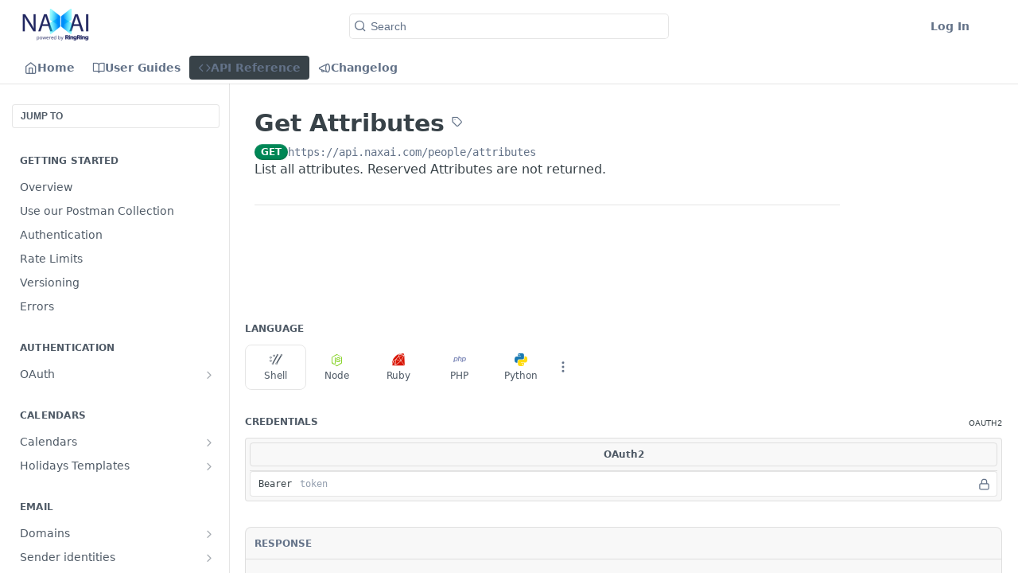

--- FILE ---
content_type: text/html; charset=utf-8
request_url: https://docs.naxai.com/reference/getattributes
body_size: 44062
content:
<!DOCTYPE html><html lang="en" style="" data-color-mode="system" class=" useReactApp isRefPage "><head><meta charset="utf-8"><meta name="readme-deploy" content="5.571.0"><meta name="readme-subdomain" content="naxai"><meta name="readme-repo" content="naxai-0cb3abe90b5a"><meta name="readme-version" content="2023-03-25"><title>Get Attributes</title><meta name="description" content="List all attributes. Reserved Attributes are not returned." data-rh="true"><meta property="og:title" content="Get Attributes" data-rh="true"><meta property="og:description" content="List all attributes. Reserved Attributes are not returned." data-rh="true"><meta property="og:site_name" content="Naxai"><meta name="twitter:title" content="Get Attributes" data-rh="true"><meta name="twitter:description" content="List all attributes. Reserved Attributes are not returned." data-rh="true"><meta name="twitter:card" content="summary_large_image"><meta name="viewport" content="width=device-width, initial-scale=1.0"><meta property="og:image" content="https://cdn.readme.io/og-image/create?type=reference&amp;title=Get%20Attributes&amp;projectTitle=Naxai&amp;description=List%20all%20attributes.%20Reserved%20Attributes%20are%20not%20returned.&amp;logoUrl=https%3A%2F%2Ffiles.readme.io%2F45e1429-small-Naxai-Logo-Dark-Powered-byRR-200x92.png&amp;color=%232E7EFF&amp;variant=light" data-rh="true"><meta name="twitter:image" content="https://cdn.readme.io/og-image/create?type=reference&amp;title=Get%20Attributes&amp;projectTitle=Naxai&amp;description=List%20all%20attributes.%20Reserved%20Attributes%20are%20not%20returned.&amp;logoUrl=https%3A%2F%2Ffiles.readme.io%2F45e1429-small-Naxai-Logo-Dark-Powered-byRR-200x92.png&amp;color=%232E7EFF&amp;variant=light" data-rh="true"><meta property="og:image:width" content="1200"><meta property="og:image:height" content="630"><link id="favicon" rel="shortcut icon" href="https://files.readme.io/e0d3c93-Naxai-Logo-Icon-Blue-150x150.ico" type="image/x-icon"><link rel="canonical" href="https://developers.naxai.com/reference/getattributes"><script src="https://cdn.readme.io/public/js/unauthorized-redirect.js?1768415897898"></script><script src="https://cdn.readme.io/public/js/cash-dom.min.js?1768415897898"></script><link data-chunk="Footer" rel="preload" as="style" href="https://cdn.readme.io/public/hub/web/Footer.7ca87f1efe735da787ba.css">
<link data-chunk="RMDX" rel="preload" as="style" href="https://cdn.readme.io/public/hub/web/RMDX.9331f322bb5b573f9d25.css">
<link data-chunk="RMDX" rel="preload" as="style" href="https://cdn.readme.io/public/hub/web/8788.4045910b170ecef2a9d6.css">
<link data-chunk="Reference" rel="preload" as="style" href="https://cdn.readme.io/public/hub/web/Reference.87783c5ace01ef1a1bcb.css">
<link data-chunk="Reference" rel="preload" as="style" href="https://cdn.readme.io/public/hub/web/6180.75e3fc491ee8103c63a3.css">
<link data-chunk="Reference" rel="preload" as="style" href="https://cdn.readme.io/public/hub/web/7852.08df44d1c3020a013f63.css">
<link data-chunk="SuperHubSearch" rel="preload" as="style" href="https://cdn.readme.io/public/hub/web/SuperHubSearch.6a1ff81afa1809036d22.css">
<link data-chunk="Header" rel="preload" as="style" href="https://cdn.readme.io/public/hub/web/Header.3f100d0818bd9a0d962e.css">
<link data-chunk="Containers-EndUserContainer" rel="preload" as="style" href="https://cdn.readme.io/public/hub/web/Containers-EndUserContainer.c474218e3da23db49451.css">
<link data-chunk="main" rel="preload" as="style" href="https://cdn.readme.io/public/hub/web/main.2f0b1fcb0624f09ee5e5.css">
<link data-chunk="main" rel="preload" as="style" href="https://cdn.readme.io/public/hub/web/ui-styles.72e53c50701390148e43.css">
<link data-chunk="main" rel="preload" as="script" href="https://cdn.readme.io/public/hub/web/main.8ed971edcb6bd6cb9d25.js">
<link data-chunk="routes-SuperHub" rel="preload" as="script" href="https://cdn.readme.io/public/hub/web/routes-SuperHub.ae3b9dfc00e11a60f6b0.js">
<link data-chunk="Containers-EndUserContainer" rel="preload" as="script" href="https://cdn.readme.io/public/hub/web/Containers-EndUserContainer.2d5ea78239ad5c63b1ce.js">
<link data-chunk="Header" rel="preload" as="script" href="https://cdn.readme.io/public/hub/web/Header.8964ad6a7ff6e4a1bbd9.js">
<link data-chunk="core-icons-chevron-up-down-svg" rel="preload" as="script" href="https://cdn.readme.io/public/hub/web/core-icons.5806674821e44f7313bb.js">
<link data-chunk="SuperHubSearch" rel="preload" as="script" href="https://cdn.readme.io/public/hub/web/3766.649eaa2b700c2449e689.js">
<link data-chunk="SuperHubSearch" rel="preload" as="script" href="https://cdn.readme.io/public/hub/web/6123.af9248dd7a77ba59c3ff.js">
<link data-chunk="SuperHubSearch" rel="preload" as="script" href="https://cdn.readme.io/public/hub/web/6146.f99bcbc8d654cc36d7c8.js">
<link data-chunk="SuperHubSearch" rel="preload" as="script" href="https://cdn.readme.io/public/hub/web/8836.dbe2a8b6a6809625282d.js">
<link data-chunk="SuperHubSearch" rel="preload" as="script" href="https://cdn.readme.io/public/hub/web/SuperHubSearch.bb46e4ea65c7d0c848da.js">
<link data-chunk="Reference" rel="preload" as="script" href="https://cdn.readme.io/public/hub/web/3781.4cc4b302d454ca146f98.js">
<link data-chunk="Reference" rel="preload" as="script" href="https://cdn.readme.io/public/hub/web/6563.fe94a9364f2b0e8b5504.js">
<link data-chunk="Reference" rel="preload" as="script" href="https://cdn.readme.io/public/hub/web/6652.3900ee39f7cfe0a89511.js">
<link data-chunk="Reference" rel="preload" as="script" href="https://cdn.readme.io/public/hub/web/4915.f4965d1ae1a3089eb98e.js">
<link data-chunk="Reference" rel="preload" as="script" href="https://cdn.readme.io/public/hub/web/4838.c74165d2540902b5353d.js">
<link data-chunk="Reference" rel="preload" as="script" href="https://cdn.readme.io/public/hub/web/1714.2c38a72401248177e684.js">
<link data-chunk="Reference" rel="preload" as="script" href="https://cdn.readme.io/public/hub/web/9809.7cc3cc6dfee6b778fdc5.js">
<link data-chunk="Reference" rel="preload" as="script" href="https://cdn.readme.io/public/hub/web/1380.4581c35aa2367221e97b.js">
<link data-chunk="Reference" rel="preload" as="script" href="https://cdn.readme.io/public/hub/web/957.7f8e07005854b831d05a.js">
<link data-chunk="Reference" rel="preload" as="script" href="https://cdn.readme.io/public/hub/web/9602.0996aab4704854756684.js">
<link data-chunk="Reference" rel="preload" as="script" href="https://cdn.readme.io/public/hub/web/9861.bcb86737af312c75368a.js">
<link data-chunk="Reference" rel="preload" as="script" href="https://cdn.readme.io/public/hub/web/4371.a07eb89a6bac0447c776.js">
<link data-chunk="Reference" rel="preload" as="script" href="https://cdn.readme.io/public/hub/web/6349.fc9947b5046ba950c954.js">
<link data-chunk="Reference" rel="preload" as="script" href="https://cdn.readme.io/public/hub/web/7852.1b53dec3171b101036be.js">
<link data-chunk="Reference" rel="preload" as="script" href="https://cdn.readme.io/public/hub/web/3463.f38c4e84d801db04d6ff.js">
<link data-chunk="Reference" rel="preload" as="script" href="https://cdn.readme.io/public/hub/web/9711.a292d806740923332fab.js">
<link data-chunk="Reference" rel="preload" as="script" href="https://cdn.readme.io/public/hub/web/6180.cd9cdb4407669c02c478.js">
<link data-chunk="Reference" rel="preload" as="script" href="https://cdn.readme.io/public/hub/web/9819.5a116b1fe435acd98e31.js">
<link data-chunk="Reference" rel="preload" as="script" href="https://cdn.readme.io/public/hub/web/8749.87553781af9b886ed271.js">
<link data-chunk="Reference" rel="preload" as="script" href="https://cdn.readme.io/public/hub/web/949.0cfb137d1b905354702f.js">
<link data-chunk="Reference" rel="preload" as="script" href="https://cdn.readme.io/public/hub/web/Reference.66d0611854c312217c4a.js">
<link data-chunk="ConnectMetadata" rel="preload" as="script" href="https://cdn.readme.io/public/hub/web/ConnectMetadata.523ccee845cc1d81410d.js">
<link data-chunk="RMDX" rel="preload" as="script" href="https://cdn.readme.io/public/hub/web/8424.7ca51ba764db137ea058.js">
<link data-chunk="RMDX" rel="preload" as="script" href="https://cdn.readme.io/public/hub/web/9947.d89eda034253ffc009ed.js">
<link data-chunk="RMDX" rel="preload" as="script" href="https://cdn.readme.io/public/hub/web/5496.20dafaf32b886cef3748.js">
<link data-chunk="RMDX" rel="preload" as="script" href="https://cdn.readme.io/public/hub/web/8075.f9d445dde345b0b6bcce.js">
<link data-chunk="RMDX" rel="preload" as="script" href="https://cdn.readme.io/public/hub/web/8788.693d0b6dcc00a64de130.js">
<link data-chunk="RMDX" rel="preload" as="script" href="https://cdn.readme.io/public/hub/web/1165.f5616ac7b5ade7dfb0a1.js">
<link data-chunk="RMDX" rel="preload" as="script" href="https://cdn.readme.io/public/hub/web/RMDX.e0c0d3aa1822704c091b.js">
<link data-chunk="Footer" rel="preload" as="script" href="https://cdn.readme.io/public/hub/web/Footer.8b4c4b677c7d8557d9b9.js">
<link data-chunk="main" rel="stylesheet" href="https://cdn.readme.io/public/hub/web/ui-styles.72e53c50701390148e43.css">
<link data-chunk="main" rel="stylesheet" href="https://cdn.readme.io/public/hub/web/main.2f0b1fcb0624f09ee5e5.css">
<link data-chunk="Containers-EndUserContainer" rel="stylesheet" href="https://cdn.readme.io/public/hub/web/Containers-EndUserContainer.c474218e3da23db49451.css">
<link data-chunk="Header" rel="stylesheet" href="https://cdn.readme.io/public/hub/web/Header.3f100d0818bd9a0d962e.css">
<link data-chunk="SuperHubSearch" rel="stylesheet" href="https://cdn.readme.io/public/hub/web/SuperHubSearch.6a1ff81afa1809036d22.css">
<link data-chunk="Reference" rel="stylesheet" href="https://cdn.readme.io/public/hub/web/7852.08df44d1c3020a013f63.css">
<link data-chunk="Reference" rel="stylesheet" href="https://cdn.readme.io/public/hub/web/6180.75e3fc491ee8103c63a3.css">
<link data-chunk="Reference" rel="stylesheet" href="https://cdn.readme.io/public/hub/web/Reference.87783c5ace01ef1a1bcb.css">
<link data-chunk="RMDX" rel="stylesheet" href="https://cdn.readme.io/public/hub/web/8788.4045910b170ecef2a9d6.css">
<link data-chunk="RMDX" rel="stylesheet" href="https://cdn.readme.io/public/hub/web/RMDX.9331f322bb5b573f9d25.css">
<link data-chunk="Footer" rel="stylesheet" href="https://cdn.readme.io/public/hub/web/Footer.7ca87f1efe735da787ba.css"><!-- CUSTOM CSS--><style title="rm-custom-css">:root{--project-color-primary:#2E7EFF;--project-color-inverse:#fff;--recipe-button-color:#2E7EFF;--recipe-button-color-hover:#004cc7;--recipe-button-color-active:#003994;--recipe-button-color-focus:rgba(46, 126, 255, 0.25);--recipe-button-color-disabled:#fafcff}[id=enterprise] .ReadMeUI[is=AlgoliaSearch]{--project-color-primary:#2E7EFF;--project-color-inverse:#fff}a{color:var(--color-link-primary,#2e7eff)}a:hover{color:var(--color-link-primary-darken-5,#004cc7)}a.text-muted:hover{color:var(--color-link-primary,#2e7eff)}.btn.btn-primary{background-color:#2e7eff}.btn.btn-primary:hover{background-color:#004cc7}.theme-line #hub-landing-top h2{color:#2e7eff}#hub-landing-top .btn:hover{color:#2e7eff}.theme-line #hub-landing-top .btn:hover{color:#fff}.theme-solid header#hub-header #header-top{background-color:#2e7eff}.theme-solid.header-gradient header#hub-header #header-top{background:linear-gradient(to bottom,#2e7eff,#0056e0)}.theme-solid.header-custom header#hub-header #header-top{background-image:url(undefined)}.theme-line header#hub-header #header-top{border-bottom-color:#2e7eff}.theme-line header#hub-header #header-top .btn{background-color:#2e7eff}header#hub-header #header-top #header-logo{width:87px;height:40px;margin-top:0;background-image:url(https://files.readme.io/45e1429-small-Naxai-Logo-Dark-Powered-byRR-200x92.png)}#hub-subheader-parent #hub-subheader .hub-subheader-breadcrumbs .dropdown-menu a:hover{background-color:#2e7eff}#subheader-links a.active{color:#2e7eff!important;box-shadow:inset 0 -2px 0 #2e7eff}#subheader-links a:hover{color:#2e7eff!important;box-shadow:inset 0 -2px 0 #2e7eff;opacity:.7}.discussion .submit-vote.submit-vote-parent.voted a.submit-vote-button{background-color:#2e7eff}section#hub-discuss .discussion a .discuss-body h4{color:#2e7eff}section#hub-discuss .discussion a:hover .discuss-body h4{color:#004cc7}#hub-subheader-parent #hub-subheader.sticky-header.sticky{border-bottom-color:#2e7eff}#hub-subheader-parent #hub-subheader.sticky-header.sticky .search-box{border-bottom-color:#2e7eff}#hub-search-results h3 em{color:#2e7eff}.main_background,.tag-item{background:#2e7eff!important}.main_background:hover{background:#004cc7!important}.main_color{color:#2e7eff!important}.border_bottom_main_color{border-bottom:2px solid #2e7eff}.main_color_hover:hover{color:#2e7eff!important}section#hub-discuss h1{color:#2e7eff}#hub-reference .hub-api .api-definition .api-try-it-out.active{border-color:#2e7eff;background-color:#2e7eff}#hub-reference .hub-api .api-definition .api-try-it-out.active:hover{background-color:#004cc7;border-color:#004cc7}#hub-reference .hub-api .api-definition .api-try-it-out:hover{border-color:#2e7eff;color:#2e7eff}#hub-reference .hub-reference .logs .logs-empty .logs-login-button,#hub-reference .hub-reference .logs .logs-login .logs-login-button{background-color:var(--project-color-primary,#2e7eff);border-color:var(--project-color-primary,#2e7eff)}#hub-reference .hub-reference .logs .logs-empty .logs-login-button:hover,#hub-reference .hub-reference .logs .logs-login .logs-login-button:hover{background-color:#004cc7;border-color:#004cc7}#hub-reference .hub-reference .logs .logs-empty>svg>path,#hub-reference .hub-reference .logs .logs-login>svg>path{fill:#2e7eff;fill:var(--project-color-primary,#2e7eff)}#hub-reference .hub-reference .logs:last-child .logs-empty,#hub-reference .hub-reference .logs:last-child .logs-login{margin-bottom:35px}#hub-reference .hub-reference .hub-reference-section .hub-reference-left header .hub-reference-edit:hover{color:#2e7eff}.main-color-accent{border-bottom:3px solid #2e7eff;padding-bottom:8px}</style><meta name="loadedProject" content="naxai"><script>var storedColorMode = `system` === 'system' ? window.localStorage.getItem('color-scheme') : `system`
document.querySelector('[data-color-mode]').setAttribute('data-color-mode', storedColorMode)</script><script id="config" type="application/json" data-json="{&quot;algoliaIndex&quot;:&quot;readme_search_v2&quot;,&quot;amplitude&quot;:{&quot;apiKey&quot;:&quot;dc8065a65ef83d6ad23e37aaf014fc84&quot;,&quot;enabled&quot;:true},&quot;asset_url&quot;:&quot;https://cdn.readme.io&quot;,&quot;domain&quot;:&quot;readme.io&quot;,&quot;domainFull&quot;:&quot;https://dash.readme.com&quot;,&quot;encryptedLocalStorageKey&quot;:&quot;ekfls-2025-03-27&quot;,&quot;fullstory&quot;:{&quot;enabled&quot;:true,&quot;orgId&quot;:&quot;FSV9A&quot;},&quot;git&quot;:{&quot;sync&quot;:{&quot;bitbucket&quot;:{&quot;installationLink&quot;:&quot;https://developer.atlassian.com/console/install/310151e6-ca1a-4a44-9af6-1b523fea0561?signature=AYABeMn9vqFkrg%2F1DrJAQxSyVf4AAAADAAdhd3Mta21zAEthcm46YXdzOmttczp1cy13ZXN0LTI6NzA5NTg3ODM1MjQzOmtleS83MDVlZDY3MC1mNTdjLTQxYjUtOWY5Yi1lM2YyZGNjMTQ2ZTcAuAECAQB4IOp8r3eKNYw8z2v%2FEq3%2FfvrZguoGsXpNSaDveR%2FF%2Fo0BHUxIjSWx71zNK2RycuMYSgAAAH4wfAYJKoZIhvcNAQcGoG8wbQIBADBoBgkqhkiG9w0BBwEwHgYJYIZIAWUDBAEuMBEEDOJgARbqndU9YM%2FRdQIBEIA7unpCah%2BIu53NA72LkkCDhNHOv%2BgRD7agXAO3jXqw0%2FAcBOB0%2F5LmpzB5f6B1HpkmsAN2i2SbsFL30nkAB2F3cy1rbXMAS2Fybjphd3M6a21zOmV1LXdlc3QtMTo3MDk1ODc4MzUyNDM6a2V5LzQ2MzBjZTZiLTAwYzMtNGRlMi04NzdiLTYyN2UyMDYwZTVjYwC4AQICAHijmwVTMt6Oj3F%2B0%2B0cVrojrS8yZ9ktpdfDxqPMSIkvHAGT%[base64]%2BMHwGCSqGSIb3DQEHBqBvMG0CAQAwaAYJKoZIhvcNAQcBMB4GCWCGSAFlAwQBLjARBAzzWhThsIgJwrr%2FY2ECARCAOxoaW9pob21lweyAfrIm6Fw7gd8D%2B%2F8LHk4rl3jjULDM35%2FVPuqBrqKunYZSVCCGNGB3RqpQJr%2FasASiAgAAAAAMAAAQAAAAAAAAAAAAAAAAAEokowLKsF1tMABEq%2BKNyJP%2F%2F%2F%2F%2FAAAAAQAAAAAAAAAAAAAAAQAAADJLzRcp6MkqKR43PUjOiRxxbxXYhLc6vFXEutK3%2BQ71yuPq4dC8pAHruOVQpvVcUSe8dptV8c7wR8BTJjv%2F%2FNe8r0g%3D&amp;product=bitbucket&quot;}}},&quot;metrics&quot;:{&quot;billingCronEnabled&quot;:&quot;true&quot;,&quot;dashUrl&quot;:&quot;https://m.readme.io&quot;,&quot;defaultUrl&quot;:&quot;https://m.readme.io&quot;,&quot;exportMaxRetries&quot;:12,&quot;wsUrl&quot;:&quot;wss://m.readme.io&quot;},&quot;micro&quot;:{&quot;baseUrl&quot;:&quot;https://micro-beta.readme.com&quot;},&quot;proxyUrl&quot;:&quot;https://try.readme.io&quot;,&quot;readmeRecaptchaSiteKey&quot;:&quot;6LesVBYpAAAAAESOCHOyo2kF9SZXPVb54Nwf3i2x&quot;,&quot;releaseVersion&quot;:&quot;5.571.0&quot;,&quot;reservedWords&quot;:{&quot;tools&quot;:[&quot;execute-request&quot;,&quot;get-code-snippet&quot;,&quot;get-endpoint&quot;,&quot;get-request-body&quot;,&quot;get-response-schema&quot;,&quot;get-server-variables&quot;,&quot;list-endpoints&quot;,&quot;list-security-schemes&quot;,&quot;list-specs&quot;,&quot;search-specs&quot;,&quot;search&quot;,&quot;fetch&quot;]},&quot;sentry&quot;:{&quot;dsn&quot;:&quot;https://3bbe57a973254129bcb93e47dc0cc46f@o343074.ingest.sentry.io/2052166&quot;,&quot;enabled&quot;:true},&quot;shMigration&quot;:{&quot;promoVideo&quot;:&quot;&quot;,&quot;forceWaitlist&quot;:false,&quot;migrationPreview&quot;:false},&quot;sslBaseDomain&quot;:&quot;readmessl.com&quot;,&quot;sslGenerationService&quot;:&quot;ssl.readmessl.com&quot;,&quot;stripePk&quot;:&quot;pk_live_5103PML2qXbDukVh7GDAkQoR4NSuLqy8idd5xtdm9407XdPR6o3bo663C1ruEGhXJjpnb2YCpj8EU1UvQYanuCjtr00t1DRCf2a&quot;,&quot;superHub&quot;:{&quot;newProjectsEnabled&quot;:true},&quot;wootric&quot;:{&quot;accountToken&quot;:&quot;NPS-122b75a4&quot;,&quot;enabled&quot;:true}}"></script></head><body class="body-none theme-line header-solid header-bg-size-auto header-bg-pos-tl header-overlay-triangles reference-layout-row lumosity-normal hub-full"><div id="ssr-top"></div><div id="ssr-main"><div class="App ThemeContext ThemeContext_dark ThemeContext_modern ThemeContext_line" style="--color-primary:#2E7EFF;--color-primary-inverse:#fff;--color-primary-alt:#0056e0;--color-primary-darken-10:#0060fa;--color-primary-darken-20:#004cc7;--color-primary-alpha-25:rgba(46, 126, 255, 0.25);--color-link-primary:#2E7EFF;--color-link-primary-darken-5:#146eff;--color-link-primary-darken-10:#0060fa;--color-link-primary-darken-20:#004cc7;--color-link-primary-alpha-50:rgba(46, 126, 255, 0.5);--color-link-primary-alpha-25:rgba(46, 126, 255, 0.25);--color-link-background:rgba(46, 126, 255, 0.09);--color-link-text:#fff;--color-login-link:#018ef5;--color-login-link-text:#fff;--color-login-link-darken-10:#0171c2;--color-login-link-primary-alpha-50:rgba(1, 142, 245, 0.5)"><div class="SuperHub2RNxzk6HzHiJ"><div class="ContentWithOwlbotx4PaFDoA1KMz"><div class="ContentWithOwlbot-content2X1XexaN8Lf2"><header class="Header3zzata9F_ZPQ rm-Header_modern Header_collapsible3n0YXfOvb_Al rm-Header"><div class="rm-Header-top Header-topuTMpygDG4e1V Header-top_modern"><div class="rm-Container rm-Container_flex"><div style="outline:none" tabindex="-1"><a href="#content" target="_self" class="Button Button_md rm-JumpTo Header-jumpTo3IWKQXmhSI5D Button_primary">Jump to Content</a></div><div class="rm-Header-left Header-leftADQdGVqx1wqU Header-left_expand3vTvdg25OQQO"><a class="rm-Logo Header-logo1Xy41PtkzbdG" href="/" target="_self"><img alt="Naxai" class="rm-Logo-img rm-Logo-img_lg Header-logo-img3YvV4lcGKkeb" src="https://files.readme.io/45e1429-small-Naxai-Logo-Dark-Powered-byRR-200x92.png"/></a></div><div class="rm-Header-left Header-leftADQdGVqx1wqU Header-left_mobile1RG-X93lx6PF"><div><button aria-label="Toggle navigation menu" class="icon-menu menu3d6DYNDa3tk5" type="button"></button><div class=""><div class="Flyout95xhYIIoTKtc undefined rm-Flyout" data-testid="flyout"><div class="MobileFlyout1hHJpUd-nYkd"><a class="rm-MobileFlyout-item NavItem-item1gDDTqaXGhm1 NavItem-item_mobile1qG3gd-Mkck- " href="/" target="_self"><i class="icon-landing-page-2 NavItem-badge1qOxpfTiALoz rm-Header-bottom-link-icon"></i><span class="NavItem-textSlZuuL489uiw">Home</span></a><a class="rm-MobileFlyout-item NavItem-item1gDDTqaXGhm1 NavItem-item_mobile1qG3gd-Mkck- " href="/docs" target="_self"><i class="icon-guides NavItem-badge1qOxpfTiALoz rm-Header-bottom-link-icon"></i><span class="NavItem-textSlZuuL489uiw">User Guides</span></a><a aria-current="page" class="rm-MobileFlyout-item NavItem-item1gDDTqaXGhm1 NavItem-item_mobile1qG3gd-Mkck-  active" href="/reference" target="_self"><i class="icon-references NavItem-badge1qOxpfTiALoz rm-Header-bottom-link-icon"></i><span class="NavItem-textSlZuuL489uiw">API Reference</span></a><a class="rm-MobileFlyout-item NavItem-item1gDDTqaXGhm1 NavItem-item_mobile1qG3gd-Mkck- " href="/changelog" target="_self"><i class="icon-changelog NavItem-badge1qOxpfTiALoz rm-Header-bottom-link-icon"></i><span class="NavItem-textSlZuuL489uiw">Changelog</span></a><hr class="MobileFlyout-divider10xf7R2X1MeW"/><a class="rm-MobileFlyout-item NavItem-item1gDDTqaXGhm1 NavItem-item_mobile1qG3gd-Mkck- NavItem_dropdown-muted1xJVuczwGc74" href="/login?redirect_uri=/reference/getattributes" target="_self" to="/login?redirect_uri=/reference/getattributes">Log In</a><a class="MobileFlyout-logo3Lq1eTlk1K76 Header-logo1Xy41PtkzbdG rm-Logo" href="/" target="_self"><img alt="Naxai" class="Header-logo-img3YvV4lcGKkeb rm-Logo-img" src="https://files.readme.io/45e1429-small-Naxai-Logo-Dark-Powered-byRR-200x92.png"/></a></div></div></div></div><div class="Header-left-nav2xWPWMNHOGf_"><i aria-hidden="true" class="icon-references Header-left-nav-icon10glJKFwewOv"></i>API Reference</div></div><div class="rm-Header-center Header-center1qzK4IhEY8gD"><div class="rm-Header-search Header-searchtb6Foi0-D9Vx Header-search_modern rm-Header-search_feather Header-search_featherYsmQBn55F3d9 Header-search_primaryPDVaowmLgNWe"><button aria-label="Search k" class="rm-SearchToggle rm-SearchToggle_primary" data-symbol=""><div class="rm-SearchToggle-icon icon-search1"></div><div class="Header-search-placeholder3Vx4OmMPcjAi rm-SearchToggle-placeholder">Search</div><kbd class="KbdShortcut3gsETbU1kkU0 rm-SearchToggle-shortcut"></kbd></button></div></div><div class="rm-Header-right Header-right21PC2XTT6aMg Header-right_expand22uxPrkK8fvx"><span class="Header-right_desktop14ja01RUQ7HE"><a href="/login?redirect_uri=/reference/getattributes" target="_self" class="Button Button_md Header-link2tXYTgXq85zW NavItem2xSfFaVqfRjy NavItem_mdrYO3ChA2kYvP rm-Header-top-link rm-Header-top-link_login Button_primary_ghost Button_primary">Log In</a></span><div class="Header-searchtb6Foi0-D9Vx"><button aria-label="Search ⌘k" class="rm-SearchToggle" data-symbol="⌘"><div class="rm-SearchToggle-icon icon-search1"></div></button></div><div class="ThemeToggle-wrapper1ZcciJoF3Lq3 Dropdown Dropdown_closed" data-testid="dropdown-container"><button aria-label="Toggle color scheme" id="ThemeToggle-button-static-id-placeholder" aria-haspopup="dialog" class="Button Button_sm rm-ThemeToggle ThemeToggle2xLp9tbEJ0XB Dropdown-toggle Button_primary_ghost Button_primary" type="button"><svg aria-labelledby="ThemeToggle-button-static-id-placeholder" class="Icon ThemeToggle-Icon22I6nqvxacln ThemeToggle-Icon_active2ocLaPY47U28" role="img" viewBox="0 0 24 24"><path class="ThemeToggle-Icon-raysbSO3FKsq2hn" d="M12 2v2"></path><path d="M14.837 16.385a6 6 0 1 1-7.223-7.222c.624-.147.97.66.715 1.248a4 4 0 0 0 5.26 5.259c.589-.255 1.396.09 1.248.715"></path><path d="M16 12a4 4 0 0 0-4-4"></path><path class="ThemeToggle-Icon-raysbSO3FKsq2hn" d="m19 5-1.256 1.256"></path><path class="ThemeToggle-Icon-raysbSO3FKsq2hn" d="M20 12h2"></path></svg><svg aria-labelledby="ThemeToggle-button-static-id-placeholder" class="Icon ThemeToggle-Icon22I6nqvxacln ThemeToggle-Icon_dark3c1eP_qTU7uF" role="img" viewBox="0 0 24 24"><path d="M19 14.79C18.8427 16.4922 18.2039 18.1144 17.1582 19.4668C16.1126 20.8192 14.7035 21.8458 13.0957 22.4265C11.4879 23.0073 9.74798 23.1181 8.0795 22.7461C6.41102 22.3741 4.88299 21.5345 3.67423 20.3258C2.46546 19.117 1.62594 17.589 1.25391 15.9205C0.881876 14.252 0.992717 12.5121 1.57346 10.9043C2.1542 9.29651 3.18083 7.88737 4.53321 6.84175C5.8856 5.79614 7.5078 5.15731 9.21 5C8.21341 6.34827 7.73385 8.00945 7.85853 9.68141C7.98322 11.3534 8.70386 12.9251 9.8894 14.1106C11.0749 15.2961 12.6466 16.0168 14.3186 16.1415C15.9906 16.2662 17.6517 15.7866 19 14.79Z"></path><path class="ThemeToggle-Icon-star2kOSzvXrVCbT" d="M18.3707 1C18.3707 3.22825 16.2282 5.37069 14 5.37069C16.2282 5.37069 18.3707 7.51313 18.3707 9.74138C18.3707 7.51313 20.5132 5.37069 22.7414 5.37069C20.5132 5.37069 18.3707 3.22825 18.3707 1Z"></path></svg><svg aria-labelledby="ThemeToggle-button-static-id-placeholder" class="Icon ThemeToggle-Icon22I6nqvxacln" role="img" viewBox="0 0 24 24"><path class="ThemeToggle-Icon-raysbSO3FKsq2hn" d="M12 1V3"></path><path class="ThemeToggle-Icon-raysbSO3FKsq2hn" d="M18.36 5.64L19.78 4.22"></path><path class="ThemeToggle-Icon-raysbSO3FKsq2hn" d="M21 12H23"></path><path class="ThemeToggle-Icon-raysbSO3FKsq2hn" d="M18.36 18.36L19.78 19.78"></path><path class="ThemeToggle-Icon-raysbSO3FKsq2hn" d="M12 21V23"></path><path class="ThemeToggle-Icon-raysbSO3FKsq2hn" d="M4.22 19.78L5.64 18.36"></path><path class="ThemeToggle-Icon-raysbSO3FKsq2hn" d="M1 12H3"></path><path class="ThemeToggle-Icon-raysbSO3FKsq2hn" d="M4.22 4.22L5.64 5.64"></path><path d="M12 17C14.7614 17 17 14.7614 17 12C17 9.23858 14.7614 7 12 7C9.23858 7 7 9.23858 7 12C7 14.7614 9.23858 17 12 17Z"></path></svg></button></div></div></div></div><div class="Header-bottom2eLKOFXMEmh5 Header-bottom_modern rm-Header-bottom"><div class="rm-Container rm-Container_flex"><nav aria-label="Primary navigation" class="Header-leftADQdGVqx1wqU Header-subnavnVH8URdkgvEl" role="navigation"><a class="Button Button_md rm-Header-link rm-Header-bottom-link Button_slate_text Header-bottom-link_mobile " href="/" target="_self"><i class="icon-landing-page-2 rm-Header-bottom-link-icon"></i><span>Home</span></a><a class="Button Button_md rm-Header-link rm-Header-bottom-link Button_slate_text Header-bottom-link_mobile " href="/docs" target="_self"><i class="icon-guides rm-Header-bottom-link-icon"></i><span>User Guides</span></a><a aria-current="page" class="Button Button_md rm-Header-link rm-Header-bottom-link Button_slate_text Header-bottom-link_mobile  active" href="/reference" target="_self"><i class="icon-references rm-Header-bottom-link-icon"></i><span>API Reference</span></a><a class="Button Button_md rm-Header-link rm-Header-bottom-link Button_slate_text Header-bottom-link_mobile " href="/changelog" target="_self"><i class="icon-changelog rm-Header-bottom-link-icon"></i><span>Changelog</span></a><div class="Header-subnav-tabyNLkcOA6xAra" style="transform:translateX(0px);width:0"></div></nav><button align="center" justify="between" style="--flex-gap:var(--xs)" class="Button Button_sm Flex Flex_row MobileSubnav1DsTfasXloM2 Button_contrast Button_contrast_outline" type="button"><span class="Button-label">Get Attributes</span><span class="IconWrapper Icon-wrapper2z2wVIeGsiUy"><svg fill="none" viewBox="0 0 24 24" class="Icon Icon3_D2ysxFZ_ll Icon-svg2Lm7f6G9Ly5a" data-name="chevron-up-down" role="img" style="--icon-color:inherit;--icon-size:inherit;--icon-stroke-width:2px"><path stroke="currentColor" stroke-linecap="round" stroke-linejoin="round" d="m6 16 6 6 6-6M18 8l-6-6-6 6" class="icon-stroke-width"></path></svg></span></button></div></div><div class="hub-search-results--reactApp " id="hub-search-results"><div class="hub-container"><div class="modal-backdrop show-modal rm-SearchModal" role="button" tabindex="0"><div aria-label="Search Dialog" class="SuperHubSearchI_obvfvvQi4g" id="AppSearch" role="tabpanel" tabindex="0"><div data-focus-guard="true" tabindex="-1" style="width:1px;height:0px;padding:0;overflow:hidden;position:fixed;top:1px;left:1px"></div><div data-focus-lock-disabled="disabled" class="SuperHubSearch-container2BhYey2XE-Ij"><div class="SuperHubSearch-col1km8vLFgOaYj"><div class="SearchBoxnZBxftziZGcz"><input aria-label="Search" autoCapitalize="off" autoComplete="off" autoCorrect="off" spellcheck="false" tabindex="0" aria-required="false" class="Input Input_md SearchBox-inputR4jffU8l10iF" type="search" value=""/></div><div class="SearchTabs3rNhUK3HjrRJ"><div class="Tabs Tabs-list" role="tablist"><div aria-label="All" aria-selected="true" class="SearchTabs-tab1TrpmhQv840T Tabs-listItem Tabs-listItem_active" role="tab" tabindex="1"><span class="SearchTabs-tab1TrpmhQv840T"><span class="IconWrapper Icon-wrapper2z2wVIeGsiUy"><svg fill="none" viewBox="0 0 24 24" class="Icon Icon3_D2ysxFZ_ll Icon-svg2Lm7f6G9Ly5a icon" data-name="search" role="img" style="--icon-color:inherit;--icon-size:inherit;--icon-stroke-width:2px"><path stroke="currentColor" stroke-linecap="round" stroke-linejoin="round" d="M11 19a8 8 0 1 0 0-16 8 8 0 0 0 0 16ZM21 21l-4.35-4.35" class="icon-stroke-width"></path></svg></span>All</span></div><div aria-label="Pages" aria-selected="false" class="SearchTabs-tab1TrpmhQv840T Tabs-listItem" role="tab" tabindex="1"><span class="SearchTabs-tab1TrpmhQv840T"><span class="IconWrapper Icon-wrapper2z2wVIeGsiUy"><svg fill="none" viewBox="0 0 24 24" class="Icon Icon3_D2ysxFZ_ll Icon-svg2Lm7f6G9Ly5a icon" data-name="custom-pages" role="img" style="--icon-color:inherit;--icon-size:inherit;--icon-stroke-width:2px"><path stroke="currentColor" stroke-linecap="round" stroke-linejoin="round" d="M13 2H6a2 2 0 0 0-2 2v16a2 2 0 0 0 2 2h12a2 2 0 0 0 2-2V9l-7-7Z" class="icon-stroke-width"></path><path stroke="currentColor" stroke-linecap="round" stroke-linejoin="round" d="M13 2v7h7M12 11.333V12M12 18v.667M9.407 12.407l.473.473M14.12 17.12l.473.473M8.333 15H9M15 15h.667M9.407 17.593l.473-.473M14.12 12.88l.473-.473" class="icon-stroke-width"></path></svg></span>Pages</span></div></div></div><div class="rm-SearchModal-empty SearchResults35_kFOb1zvxX SearchResults_emptyiWzyXErtNcQJ"><span class="IconWrapper Icon-wrapper2z2wVIeGsiUy"><svg fill="none" viewBox="0 0 24 24" class="Icon Icon3_D2ysxFZ_ll Icon-svg2Lm7f6G9Ly5a rm-SearchModal-empty-icon icon icon-search" data-name="search" role="img" style="--icon-color:inherit;--icon-size:var(--icon-md);--icon-stroke-width:2px"><path stroke="currentColor" stroke-linecap="round" stroke-linejoin="round" d="M11 19a8 8 0 1 0 0-16 8 8 0 0 0 0 16ZM21 21l-4.35-4.35" class="icon-stroke-width"></path></svg></span><h6 class="Title Title6 rm-SearchModal-empty-text">Start typing to search…</h6></div></div></div><div data-focus-guard="true" tabindex="-1" style="width:1px;height:0px;padding:0;overflow:hidden;position:fixed;top:1px;left:1px"></div></div></div></div></div></header><main class="SuperHubReference3_1nwDyq5sO3 rm-ReferenceMain rm-ReferenceMain-SuperHub rm-Container rm-Container_flex rm-basic-page" id="Explorer"><nav aria-label="Secondary navigation" class="rm-Sidebar hub-sidebar reference-redesign Nav3C5f8FcjkaHj" id="reference-sidebar" role="navigation"><div class="Main-QuickNav-container1OiLvjSDusO6"><button aria-keyshortcuts="Control+/ Meta+/" class="QuickNav1q-OoMjiX_Yr QuickNav-button2KzlQbz5Pm2Y">JUMP TO</button></div><div class="Sidebar1t2G1ZJq-vU1 rm-Sidebar hub-sidebar-content"><section class="Sidebar-listWrapper6Q9_yUrG906C rm-Sidebar-section"><h2 class="Sidebar-headingTRQyOa2pk0gh rm-Sidebar-heading">Getting Started</h2><ul class="Sidebar-list_sidebarLayout3RaX72iQNOEI Sidebar-list3cZWQLaBf9k8 rm-Sidebar-list"><li class="Sidebar-item23D-2Kd61_k3"><a class="Sidebar-link2Dsha-r-GKh2 childless text-wrap rm-Sidebar-link" target="_self" href="/reference/overview"><span class="Sidebar-link-textLuTE1ySm4Kqn"><span class="Sidebar-link-text_label1gCT_uPnx7Gu">Overview</span></span></a></li><li class="Sidebar-item23D-2Kd61_k3"><a class="Sidebar-link2Dsha-r-GKh2 childless text-wrap rm-Sidebar-link" target="_self" href="/reference/use-our-postman-collection"><span class="Sidebar-link-textLuTE1ySm4Kqn"><span class="Sidebar-link-text_label1gCT_uPnx7Gu">Use our Postman Collection</span></span></a></li><li class="Sidebar-item23D-2Kd61_k3"><a class="Sidebar-link2Dsha-r-GKh2 childless text-wrap rm-Sidebar-link" target="_self" href="/reference/authentication"><span class="Sidebar-link-textLuTE1ySm4Kqn"><span class="Sidebar-link-text_label1gCT_uPnx7Gu">Authentication</span></span></a></li><li class="Sidebar-item23D-2Kd61_k3"><a class="Sidebar-link2Dsha-r-GKh2 childless text-wrap rm-Sidebar-link" target="_self" href="/reference/rate-limits"><span class="Sidebar-link-textLuTE1ySm4Kqn"><span class="Sidebar-link-text_label1gCT_uPnx7Gu">Rate Limits</span></span></a></li><li class="Sidebar-item23D-2Kd61_k3"><a class="Sidebar-link2Dsha-r-GKh2 childless text-wrap rm-Sidebar-link" target="_self" href="/reference/versioning"><span class="Sidebar-link-textLuTE1ySm4Kqn"><span class="Sidebar-link-text_label1gCT_uPnx7Gu">Versioning</span></span></a></li><li class="Sidebar-item23D-2Kd61_k3"><a class="Sidebar-link2Dsha-r-GKh2 childless text-wrap rm-Sidebar-link" target="_self" href="/reference/errors"><span class="Sidebar-link-textLuTE1ySm4Kqn"><span class="Sidebar-link-text_label1gCT_uPnx7Gu">Errors</span></span></a></li></ul></section><section class="Sidebar-listWrapper6Q9_yUrG906C rm-Sidebar-section"><h2 class="Sidebar-headingTRQyOa2pk0gh rm-Sidebar-heading">Authentication</h2><ul class="Sidebar-list_sidebarLayout3RaX72iQNOEI Sidebar-list3cZWQLaBf9k8 rm-Sidebar-list"><li class="Sidebar-item23D-2Kd61_k3"><a class="Sidebar-link2Dsha-r-GKh2 Sidebar-link_parent text-wrap rm-Sidebar-link" target="_self" href="/reference/gettoken"><span class="Sidebar-link-textLuTE1ySm4Kqn"><span class="Sidebar-link-text_label1gCT_uPnx7Gu">OAuth</span></span><button aria-expanded="false" aria-label="Show subpages for OAuth" class="Sidebar-link-buttonWrapper3hnFHNku8_BJ" type="button"><i aria-hidden="true" class="Sidebar-link-iconnjiqEiZlPn0W Sidebar-link-expandIcon2yVH6SarI6NW icon-chevron-rightward"></i></button></a><ul class="subpages Sidebar-list3cZWQLaBf9k8 rm-Sidebar-list"><li class="Sidebar-item23D-2Kd61_k3"><a class="Sidebar-link2Dsha-r-GKh2 childless subpage text-wrap rm-Sidebar-link" target="_self" href="/reference/gettoken"><span class="Sidebar-link-textLuTE1ySm4Kqn"><span class="Sidebar-link-text_label1gCT_uPnx7Gu">Create OAuth2 token</span></span><span class="Sidebar-method-container2yBYD-KB_IfC"><span class="rm-APIMethod APIMethod APIMethod_fixedWidth APIMethod_fixedWidth_md APIMethod_post APIMethod_md Sidebar-methodfUM3m6FEWm6w" data-testid="http-method" style="--APIMethod-bg:var(--APIMethod-post-bg-active);--APIMethod-fg:var(--APIMethod-default-fg-active);--APIMethod-bg-active:var(--APIMethod-post-bg-active)">post</span></span><div class="Sidebar-link-buttonWrapper3hnFHNku8_BJ"></div></a></li></ul></li></ul></section><section class="Sidebar-listWrapper6Q9_yUrG906C rm-Sidebar-section"><h2 class="Sidebar-headingTRQyOa2pk0gh rm-Sidebar-heading">Calendars</h2><ul class="Sidebar-list_sidebarLayout3RaX72iQNOEI Sidebar-list3cZWQLaBf9k8 rm-Sidebar-list"><li class="Sidebar-item23D-2Kd61_k3"><a class="Sidebar-link2Dsha-r-GKh2 Sidebar-link_parent text-wrap rm-Sidebar-link" target="_self" href="/reference/calendarsaddcalendar"><span class="Sidebar-link-textLuTE1ySm4Kqn"><span class="Sidebar-link-text_label1gCT_uPnx7Gu">Calendars</span></span><button aria-expanded="false" aria-label="Show subpages for Calendars" class="Sidebar-link-buttonWrapper3hnFHNku8_BJ" type="button"><i aria-hidden="true" class="Sidebar-link-iconnjiqEiZlPn0W Sidebar-link-expandIcon2yVH6SarI6NW icon-chevron-rightward"></i></button></a><ul class="subpages Sidebar-list3cZWQLaBf9k8 rm-Sidebar-list"><li class="Sidebar-item23D-2Kd61_k3"><a class="Sidebar-link2Dsha-r-GKh2 childless subpage text-wrap rm-Sidebar-link" target="_self" href="/reference/calendarsaddcalendar"><span class="Sidebar-link-textLuTE1ySm4Kqn"><span class="Sidebar-link-text_label1gCT_uPnx7Gu">Create a Calendar</span></span><span class="Sidebar-method-container2yBYD-KB_IfC"><span class="rm-APIMethod APIMethod APIMethod_fixedWidth APIMethod_fixedWidth_md APIMethod_post APIMethod_md Sidebar-methodfUM3m6FEWm6w" data-testid="http-method" style="--APIMethod-bg:var(--APIMethod-post-bg-active);--APIMethod-fg:var(--APIMethod-default-fg-active);--APIMethod-bg-active:var(--APIMethod-post-bg-active)">post</span></span><div class="Sidebar-link-buttonWrapper3hnFHNku8_BJ"></div></a></li><li class="Sidebar-item23D-2Kd61_k3"><a class="Sidebar-link2Dsha-r-GKh2 childless subpage text-wrap rm-Sidebar-link" target="_self" href="/reference/calendarslistcalendars"><span class="Sidebar-link-textLuTE1ySm4Kqn"><span class="Sidebar-link-text_label1gCT_uPnx7Gu">List all Calendars</span></span><span class="Sidebar-method-container2yBYD-KB_IfC"><span class="rm-APIMethod APIMethod APIMethod_fixedWidth APIMethod_fixedWidth_md APIMethod_get APIMethod_md Sidebar-methodfUM3m6FEWm6w" data-testid="http-method" style="--APIMethod-bg:var(--APIMethod-get-bg-active);--APIMethod-fg:var(--APIMethod-default-fg-active);--APIMethod-bg-active:var(--APIMethod-get-bg-active)">get</span></span><div class="Sidebar-link-buttonWrapper3hnFHNku8_BJ"></div></a></li><li class="Sidebar-item23D-2Kd61_k3"><a class="Sidebar-link2Dsha-r-GKh2 childless subpage text-wrap rm-Sidebar-link" target="_self" href="/reference/calendarsgetcalendar"><span class="Sidebar-link-textLuTE1ySm4Kqn"><span class="Sidebar-link-text_label1gCT_uPnx7Gu">Retrieve a Calendar</span></span><span class="Sidebar-method-container2yBYD-KB_IfC"><span class="rm-APIMethod APIMethod APIMethod_fixedWidth APIMethod_fixedWidth_md APIMethod_get APIMethod_md Sidebar-methodfUM3m6FEWm6w" data-testid="http-method" style="--APIMethod-bg:var(--APIMethod-get-bg-active);--APIMethod-fg:var(--APIMethod-default-fg-active);--APIMethod-bg-active:var(--APIMethod-get-bg-active)">get</span></span><div class="Sidebar-link-buttonWrapper3hnFHNku8_BJ"></div></a></li><li class="Sidebar-item23D-2Kd61_k3"><a class="Sidebar-link2Dsha-r-GKh2 childless subpage text-wrap rm-Sidebar-link" target="_self" href="/reference/calendarsupdatecalendar"><span class="Sidebar-link-textLuTE1ySm4Kqn"><span class="Sidebar-link-text_label1gCT_uPnx7Gu">Update a Calendar</span></span><span class="Sidebar-method-container2yBYD-KB_IfC"><span class="rm-APIMethod APIMethod APIMethod_fixedWidth APIMethod_fixedWidth_md APIMethod_put APIMethod_md Sidebar-methodfUM3m6FEWm6w" data-testid="http-method" style="--APIMethod-bg:var(--APIMethod-put-bg-active);--APIMethod-fg:var(--APIMethod-default-fg-active);--APIMethod-bg-active:var(--APIMethod-put-bg-active)">put</span></span><div class="Sidebar-link-buttonWrapper3hnFHNku8_BJ"></div></a></li><li class="Sidebar-item23D-2Kd61_k3"><a class="Sidebar-link2Dsha-r-GKh2 childless subpage text-wrap rm-Sidebar-link" target="_self" href="/reference/calendarsdeletecalendar"><span class="Sidebar-link-textLuTE1ySm4Kqn"><span class="Sidebar-link-text_label1gCT_uPnx7Gu">Delete a Calendar</span></span><span class="Sidebar-method-container2yBYD-KB_IfC"><span class="rm-APIMethod APIMethod APIMethod_fixedWidth APIMethod_fixedWidth_md APIMethod_del APIMethod_md Sidebar-methodfUM3m6FEWm6w" data-testid="http-method" style="--APIMethod-bg:var(--APIMethod-del-bg-active);--APIMethod-fg:var(--APIMethod-default-fg-active);--APIMethod-bg-active:var(--APIMethod-del-bg-active)">del</span></span><div class="Sidebar-link-buttonWrapper3hnFHNku8_BJ"></div></a></li><li class="Sidebar-item23D-2Kd61_k3"><a class="Sidebar-link2Dsha-r-GKh2 childless subpage text-wrap rm-Sidebar-link" target="_self" href="/reference/calendarspatchcalendar"><span class="Sidebar-link-textLuTE1ySm4Kqn"><span class="Sidebar-link-text_label1gCT_uPnx7Gu">Update a Calendar</span></span><span class="Sidebar-method-container2yBYD-KB_IfC"><span class="rm-APIMethod APIMethod APIMethod_fixedWidth APIMethod_fixedWidth_md APIMethod_patch APIMethod_md Sidebar-methodfUM3m6FEWm6w" data-testid="http-method" style="--APIMethod-bg:var(--APIMethod-patch-bg-active);--APIMethod-fg:var(--APIMethod-default-fg-active);--APIMethod-bg-active:var(--APIMethod-patch-bg-active)">patch</span></span><div class="Sidebar-link-buttonWrapper3hnFHNku8_BJ"></div></a></li><li class="Sidebar-item23D-2Kd61_k3"><a class="Sidebar-link2Dsha-r-GKh2 childless subpage text-wrap rm-Sidebar-link" target="_self" href="/reference/calendarsaddexclusiondays"><span class="Sidebar-link-textLuTE1ySm4Kqn"><span class="Sidebar-link-text_label1gCT_uPnx7Gu">Add exclusions to Calendar</span></span><span class="Sidebar-method-container2yBYD-KB_IfC"><span class="rm-APIMethod APIMethod APIMethod_fixedWidth APIMethod_fixedWidth_md APIMethod_post APIMethod_md Sidebar-methodfUM3m6FEWm6w" data-testid="http-method" style="--APIMethod-bg:var(--APIMethod-post-bg-active);--APIMethod-fg:var(--APIMethod-default-fg-active);--APIMethod-bg-active:var(--APIMethod-post-bg-active)">post</span></span><div class="Sidebar-link-buttonWrapper3hnFHNku8_BJ"></div></a></li><li class="Sidebar-item23D-2Kd61_k3"><a class="Sidebar-link2Dsha-r-GKh2 childless subpage text-wrap rm-Sidebar-link" target="_self" href="/reference/calendarsremoveexclusiondays"><span class="Sidebar-link-textLuTE1ySm4Kqn"><span class="Sidebar-link-text_label1gCT_uPnx7Gu">Remove exclusion from Calendar</span></span><span class="Sidebar-method-container2yBYD-KB_IfC"><span class="rm-APIMethod APIMethod APIMethod_fixedWidth APIMethod_fixedWidth_md APIMethod_post APIMethod_md Sidebar-methodfUM3m6FEWm6w" data-testid="http-method" style="--APIMethod-bg:var(--APIMethod-post-bg-active);--APIMethod-fg:var(--APIMethod-default-fg-active);--APIMethod-bg-active:var(--APIMethod-post-bg-active)">post</span></span><div class="Sidebar-link-buttonWrapper3hnFHNku8_BJ"></div></a></li><li class="Sidebar-item23D-2Kd61_k3"><a class="Sidebar-link2Dsha-r-GKh2 childless subpage text-wrap rm-Sidebar-link" target="_self" href="/reference/calendarscheckcalendartimestamp"><span class="Sidebar-link-textLuTE1ySm4Kqn"><span class="Sidebar-link-text_label1gCT_uPnx7Gu">Check Calendar</span></span><span class="Sidebar-method-container2yBYD-KB_IfC"><span class="rm-APIMethod APIMethod APIMethod_fixedWidth APIMethod_fixedWidth_md APIMethod_get APIMethod_md Sidebar-methodfUM3m6FEWm6w" data-testid="http-method" style="--APIMethod-bg:var(--APIMethod-get-bg-active);--APIMethod-fg:var(--APIMethod-default-fg-active);--APIMethod-bg-active:var(--APIMethod-get-bg-active)">get</span></span><div class="Sidebar-link-buttonWrapper3hnFHNku8_BJ"></div></a></li></ul></li><li class="Sidebar-item23D-2Kd61_k3"><a class="Sidebar-link2Dsha-r-GKh2 Sidebar-link_parent text-wrap rm-Sidebar-link" target="_self" href="/reference/calendarslistholidaystemplates"><span class="Sidebar-link-textLuTE1ySm4Kqn"><span class="Sidebar-link-text_label1gCT_uPnx7Gu">Holidays Templates</span></span><button aria-expanded="false" aria-label="Show subpages for Holidays Templates" class="Sidebar-link-buttonWrapper3hnFHNku8_BJ" type="button"><i aria-hidden="true" class="Sidebar-link-iconnjiqEiZlPn0W Sidebar-link-expandIcon2yVH6SarI6NW icon-chevron-rightward"></i></button></a><ul class="subpages Sidebar-list3cZWQLaBf9k8 rm-Sidebar-list"><li class="Sidebar-item23D-2Kd61_k3"><a class="Sidebar-link2Dsha-r-GKh2 childless subpage text-wrap rm-Sidebar-link" target="_self" href="/reference/calendarslistholidaystemplates"><span class="Sidebar-link-textLuTE1ySm4Kqn"><span class="Sidebar-link-text_label1gCT_uPnx7Gu">List Holidays Templates</span></span><span class="Sidebar-method-container2yBYD-KB_IfC"><span class="rm-APIMethod APIMethod APIMethod_fixedWidth APIMethod_fixedWidth_md APIMethod_get APIMethod_md Sidebar-methodfUM3m6FEWm6w" data-testid="http-method" style="--APIMethod-bg:var(--APIMethod-get-bg-active);--APIMethod-fg:var(--APIMethod-default-fg-active);--APIMethod-bg-active:var(--APIMethod-get-bg-active)">get</span></span><div class="Sidebar-link-buttonWrapper3hnFHNku8_BJ"></div></a></li><li class="Sidebar-item23D-2Kd61_k3"><a class="Sidebar-link2Dsha-r-GKh2 childless subpage text-wrap rm-Sidebar-link" target="_self" href="/reference/calendarsgetholidaystemplate"><span class="Sidebar-link-textLuTE1ySm4Kqn"><span class="Sidebar-link-text_label1gCT_uPnx7Gu">Retrieve a Holidays Template.</span></span><span class="Sidebar-method-container2yBYD-KB_IfC"><span class="rm-APIMethod APIMethod APIMethod_fixedWidth APIMethod_fixedWidth_md APIMethod_get APIMethod_md Sidebar-methodfUM3m6FEWm6w" data-testid="http-method" style="--APIMethod-bg:var(--APIMethod-get-bg-active);--APIMethod-fg:var(--APIMethod-default-fg-active);--APIMethod-bg-active:var(--APIMethod-get-bg-active)">get</span></span><div class="Sidebar-link-buttonWrapper3hnFHNku8_BJ"></div></a></li></ul></li></ul></section><section class="Sidebar-listWrapper6Q9_yUrG906C rm-Sidebar-section"><h2 class="Sidebar-headingTRQyOa2pk0gh rm-Sidebar-heading">Email</h2><ul class="Sidebar-list_sidebarLayout3RaX72iQNOEI Sidebar-list3cZWQLaBf9k8 rm-Sidebar-list"><li class="Sidebar-item23D-2Kd61_k3"><a class="Sidebar-link2Dsha-r-GKh2 Sidebar-link_parent text-wrap rm-Sidebar-link" target="_self" href="/reference/getshareddomains"><span class="Sidebar-link-textLuTE1ySm4Kqn"><span class="Sidebar-link-text_label1gCT_uPnx7Gu">Domains</span></span><button aria-expanded="false" aria-label="Show subpages for Domains" class="Sidebar-link-buttonWrapper3hnFHNku8_BJ" type="button"><i aria-hidden="true" class="Sidebar-link-iconnjiqEiZlPn0W Sidebar-link-expandIcon2yVH6SarI6NW icon-chevron-rightward"></i></button></a><ul class="subpages Sidebar-list3cZWQLaBf9k8 rm-Sidebar-list"><li class="Sidebar-item23D-2Kd61_k3"><a class="Sidebar-link2Dsha-r-GKh2 childless subpage text-wrap rm-Sidebar-link" target="_self" href="/reference/getshareddomains"><span class="Sidebar-link-textLuTE1ySm4Kqn"><span class="Sidebar-link-text_label1gCT_uPnx7Gu">Get Shared Domains</span></span><span class="Sidebar-method-container2yBYD-KB_IfC"><span class="rm-APIMethod APIMethod APIMethod_fixedWidth APIMethod_fixedWidth_md APIMethod_get APIMethod_md Sidebar-methodfUM3m6FEWm6w" data-testid="http-method" style="--APIMethod-bg:var(--APIMethod-get-bg-active);--APIMethod-fg:var(--APIMethod-default-fg-active);--APIMethod-bg-active:var(--APIMethod-get-bg-active)">get</span></span><div class="Sidebar-link-buttonWrapper3hnFHNku8_BJ"></div></a></li><li class="Sidebar-item23D-2Kd61_k3"><a class="Sidebar-link2Dsha-r-GKh2 childless subpage text-wrap rm-Sidebar-link" target="_self" href="/reference/getdomains"><span class="Sidebar-link-textLuTE1ySm4Kqn"><span class="Sidebar-link-text_label1gCT_uPnx7Gu">Get Domains</span></span><span class="Sidebar-method-container2yBYD-KB_IfC"><span class="rm-APIMethod APIMethod APIMethod_fixedWidth APIMethod_fixedWidth_md APIMethod_get APIMethod_md Sidebar-methodfUM3m6FEWm6w" data-testid="http-method" style="--APIMethod-bg:var(--APIMethod-get-bg-active);--APIMethod-fg:var(--APIMethod-default-fg-active);--APIMethod-bg-active:var(--APIMethod-get-bg-active)">get</span></span><div class="Sidebar-link-buttonWrapper3hnFHNku8_BJ"></div></a></li><li class="Sidebar-item23D-2Kd61_k3"><a class="Sidebar-link2Dsha-r-GKh2 childless subpage text-wrap rm-Sidebar-link" target="_self" href="/reference/adddomain"><span class="Sidebar-link-textLuTE1ySm4Kqn"><span class="Sidebar-link-text_label1gCT_uPnx7Gu">Add Domain</span></span><span class="Sidebar-method-container2yBYD-KB_IfC"><span class="rm-APIMethod APIMethod APIMethod_fixedWidth APIMethod_fixedWidth_md APIMethod_post APIMethod_md Sidebar-methodfUM3m6FEWm6w" data-testid="http-method" style="--APIMethod-bg:var(--APIMethod-post-bg-active);--APIMethod-fg:var(--APIMethod-default-fg-active);--APIMethod-bg-active:var(--APIMethod-post-bg-active)">post</span></span><div class="Sidebar-link-buttonWrapper3hnFHNku8_BJ"></div></a></li><li class="Sidebar-item23D-2Kd61_k3"><a class="Sidebar-link2Dsha-r-GKh2 childless subpage text-wrap rm-Sidebar-link" target="_self" href="/reference/getdomain"><span class="Sidebar-link-textLuTE1ySm4Kqn"><span class="Sidebar-link-text_label1gCT_uPnx7Gu">Get Domain</span></span><span class="Sidebar-method-container2yBYD-KB_IfC"><span class="rm-APIMethod APIMethod APIMethod_fixedWidth APIMethod_fixedWidth_md APIMethod_get APIMethod_md Sidebar-methodfUM3m6FEWm6w" data-testid="http-method" style="--APIMethod-bg:var(--APIMethod-get-bg-active);--APIMethod-fg:var(--APIMethod-default-fg-active);--APIMethod-bg-active:var(--APIMethod-get-bg-active)">get</span></span><div class="Sidebar-link-buttonWrapper3hnFHNku8_BJ"></div></a></li><li class="Sidebar-item23D-2Kd61_k3"><a class="Sidebar-link2Dsha-r-GKh2 childless subpage text-wrap rm-Sidebar-link" target="_self" href="/reference/updatedomain"><span class="Sidebar-link-textLuTE1ySm4Kqn"><span class="Sidebar-link-text_label1gCT_uPnx7Gu">Update a domain</span></span><span class="Sidebar-method-container2yBYD-KB_IfC"><span class="rm-APIMethod APIMethod APIMethod_fixedWidth APIMethod_fixedWidth_md APIMethod_patch APIMethod_md Sidebar-methodfUM3m6FEWm6w" data-testid="http-method" style="--APIMethod-bg:var(--APIMethod-patch-bg-active);--APIMethod-fg:var(--APIMethod-default-fg-active);--APIMethod-bg-active:var(--APIMethod-patch-bg-active)">patch</span></span><div class="Sidebar-link-buttonWrapper3hnFHNku8_BJ"></div></a></li><li class="Sidebar-item23D-2Kd61_k3"><a class="Sidebar-link2Dsha-r-GKh2 childless subpage text-wrap rm-Sidebar-link" target="_self" href="/reference/deletedomain"><span class="Sidebar-link-textLuTE1ySm4Kqn"><span class="Sidebar-link-text_label1gCT_uPnx7Gu">Delete Domain</span></span><span class="Sidebar-method-container2yBYD-KB_IfC"><span class="rm-APIMethod APIMethod APIMethod_fixedWidth APIMethod_fixedWidth_md APIMethod_del APIMethod_md Sidebar-methodfUM3m6FEWm6w" data-testid="http-method" style="--APIMethod-bg:var(--APIMethod-del-bg-active);--APIMethod-fg:var(--APIMethod-default-fg-active);--APIMethod-bg-active:var(--APIMethod-del-bg-active)">del</span></span><div class="Sidebar-link-buttonWrapper3hnFHNku8_BJ"></div></a></li><li class="Sidebar-item23D-2Kd61_k3"><a class="Sidebar-link2Dsha-r-GKh2 childless subpage text-wrap rm-Sidebar-link" target="_self" href="/reference/verifydomain"><span class="Sidebar-link-textLuTE1ySm4Kqn"><span class="Sidebar-link-text_label1gCT_uPnx7Gu">Verify Domain</span></span><span class="Sidebar-method-container2yBYD-KB_IfC"><span class="rm-APIMethod APIMethod APIMethod_fixedWidth APIMethod_fixedWidth_md APIMethod_get APIMethod_md Sidebar-methodfUM3m6FEWm6w" data-testid="http-method" style="--APIMethod-bg:var(--APIMethod-get-bg-active);--APIMethod-fg:var(--APIMethod-default-fg-active);--APIMethod-bg-active:var(--APIMethod-get-bg-active)">get</span></span><div class="Sidebar-link-buttonWrapper3hnFHNku8_BJ"></div></a></li><li class="Sidebar-item23D-2Kd61_k3"><a class="Sidebar-link2Dsha-r-GKh2 childless subpage text-wrap rm-Sidebar-link" target="_self" href="/reference/updateprefix"><span class="Sidebar-link-textLuTE1ySm4Kqn"><span class="Sidebar-link-text_label1gCT_uPnx7Gu">Update Tracking CNAME</span></span><span class="Sidebar-method-container2yBYD-KB_IfC"><span class="rm-APIMethod APIMethod APIMethod_fixedWidth APIMethod_fixedWidth_md APIMethod_put APIMethod_md Sidebar-methodfUM3m6FEWm6w" data-testid="http-method" style="--APIMethod-bg:var(--APIMethod-put-bg-active);--APIMethod-fg:var(--APIMethod-default-fg-active);--APIMethod-bg-active:var(--APIMethod-put-bg-active)">put</span></span><div class="Sidebar-link-buttonWrapper3hnFHNku8_BJ"></div></a></li><li class="Sidebar-item23D-2Kd61_k3"><a class="Sidebar-link2Dsha-r-GKh2 childless subpage text-wrap rm-Sidebar-link" target="_self" href="/reference/updateactivities"><span class="Sidebar-link-textLuTE1ySm4Kqn"><span class="Sidebar-link-text_label1gCT_uPnx7Gu">Update Tracking Settings</span></span><span class="Sidebar-method-container2yBYD-KB_IfC"><span class="rm-APIMethod APIMethod APIMethod_fixedWidth APIMethod_fixedWidth_md APIMethod_put APIMethod_md Sidebar-methodfUM3m6FEWm6w" data-testid="http-method" style="--APIMethod-bg:var(--APIMethod-put-bg-active);--APIMethod-fg:var(--APIMethod-default-fg-active);--APIMethod-bg-active:var(--APIMethod-put-bg-active)">put</span></span><div class="Sidebar-link-buttonWrapper3hnFHNku8_BJ"></div></a></li></ul></li><li class="Sidebar-item23D-2Kd61_k3"><a class="Sidebar-link2Dsha-r-GKh2 Sidebar-link_parent text-wrap rm-Sidebar-link" target="_self" href="/reference/getsenders"><span class="Sidebar-link-textLuTE1ySm4Kqn"><span class="Sidebar-link-text_label1gCT_uPnx7Gu">Sender identities</span></span><button aria-expanded="false" aria-label="Show subpages for Sender identities" class="Sidebar-link-buttonWrapper3hnFHNku8_BJ" type="button"><i aria-hidden="true" class="Sidebar-link-iconnjiqEiZlPn0W Sidebar-link-expandIcon2yVH6SarI6NW icon-chevron-rightward"></i></button></a><ul class="subpages Sidebar-list3cZWQLaBf9k8 rm-Sidebar-list"><li class="Sidebar-item23D-2Kd61_k3"><a class="Sidebar-link2Dsha-r-GKh2 childless subpage text-wrap rm-Sidebar-link" target="_self" href="/reference/getsenders"><span class="Sidebar-link-textLuTE1ySm4Kqn"><span class="Sidebar-link-text_label1gCT_uPnx7Gu">Get Senders</span></span><span class="Sidebar-method-container2yBYD-KB_IfC"><span class="rm-APIMethod APIMethod APIMethod_fixedWidth APIMethod_fixedWidth_md APIMethod_get APIMethod_md Sidebar-methodfUM3m6FEWm6w" data-testid="http-method" style="--APIMethod-bg:var(--APIMethod-get-bg-active);--APIMethod-fg:var(--APIMethod-default-fg-active);--APIMethod-bg-active:var(--APIMethod-get-bg-active)">get</span></span><div class="Sidebar-link-buttonWrapper3hnFHNku8_BJ"></div></a></li><li class="Sidebar-item23D-2Kd61_k3"><a class="Sidebar-link2Dsha-r-GKh2 childless subpage text-wrap rm-Sidebar-link" target="_self" href="/reference/createsender"><span class="Sidebar-link-textLuTE1ySm4Kqn"><span class="Sidebar-link-text_label1gCT_uPnx7Gu">Create sender</span></span><span class="Sidebar-method-container2yBYD-KB_IfC"><span class="rm-APIMethod APIMethod APIMethod_fixedWidth APIMethod_fixedWidth_md APIMethod_post APIMethod_md Sidebar-methodfUM3m6FEWm6w" data-testid="http-method" style="--APIMethod-bg:var(--APIMethod-post-bg-active);--APIMethod-fg:var(--APIMethod-default-fg-active);--APIMethod-bg-active:var(--APIMethod-post-bg-active)">post</span></span><div class="Sidebar-link-buttonWrapper3hnFHNku8_BJ"></div></a></li><li class="Sidebar-item23D-2Kd61_k3"><a class="Sidebar-link2Dsha-r-GKh2 childless subpage text-wrap rm-Sidebar-link" target="_self" href="/reference/getsender"><span class="Sidebar-link-textLuTE1ySm4Kqn"><span class="Sidebar-link-text_label1gCT_uPnx7Gu">Retrieve a sender by id.</span></span><span class="Sidebar-method-container2yBYD-KB_IfC"><span class="rm-APIMethod APIMethod APIMethod_fixedWidth APIMethod_fixedWidth_md APIMethod_get APIMethod_md Sidebar-methodfUM3m6FEWm6w" data-testid="http-method" style="--APIMethod-bg:var(--APIMethod-get-bg-active);--APIMethod-fg:var(--APIMethod-default-fg-active);--APIMethod-bg-active:var(--APIMethod-get-bg-active)">get</span></span><div class="Sidebar-link-buttonWrapper3hnFHNku8_BJ"></div></a></li><li class="Sidebar-item23D-2Kd61_k3"><a class="Sidebar-link2Dsha-r-GKh2 childless subpage text-wrap rm-Sidebar-link" target="_self" href="/reference/updatesender"><span class="Sidebar-link-textLuTE1ySm4Kqn"><span class="Sidebar-link-text_label1gCT_uPnx7Gu">Update Sender</span></span><span class="Sidebar-method-container2yBYD-KB_IfC"><span class="rm-APIMethod APIMethod APIMethod_fixedWidth APIMethod_fixedWidth_md APIMethod_put APIMethod_md Sidebar-methodfUM3m6FEWm6w" data-testid="http-method" style="--APIMethod-bg:var(--APIMethod-put-bg-active);--APIMethod-fg:var(--APIMethod-default-fg-active);--APIMethod-bg-active:var(--APIMethod-put-bg-active)">put</span></span><div class="Sidebar-link-buttonWrapper3hnFHNku8_BJ"></div></a></li><li class="Sidebar-item23D-2Kd61_k3"><a class="Sidebar-link2Dsha-r-GKh2 childless subpage text-wrap rm-Sidebar-link" target="_self" href="/reference/deletesender"><span class="Sidebar-link-textLuTE1ySm4Kqn"><span class="Sidebar-link-text_label1gCT_uPnx7Gu">Delete Sender</span></span><span class="Sidebar-method-container2yBYD-KB_IfC"><span class="rm-APIMethod APIMethod APIMethod_fixedWidth APIMethod_fixedWidth_md APIMethod_del APIMethod_md Sidebar-methodfUM3m6FEWm6w" data-testid="http-method" style="--APIMethod-bg:var(--APIMethod-del-bg-active);--APIMethod-fg:var(--APIMethod-default-fg-active);--APIMethod-bg-active:var(--APIMethod-del-bg-active)">del</span></span><div class="Sidebar-link-buttonWrapper3hnFHNku8_BJ"></div></a></li></ul></li><li class="Sidebar-item23D-2Kd61_k3"><a class="Sidebar-link2Dsha-r-GKh2 Sidebar-link_parent text-wrap rm-Sidebar-link" target="_self" href="/reference/sendemail"><span class="Sidebar-link-textLuTE1ySm4Kqn"><span class="Sidebar-link-text_label1gCT_uPnx7Gu">Transactional Email</span></span><button aria-expanded="false" aria-label="Show subpages for Transactional Email" class="Sidebar-link-buttonWrapper3hnFHNku8_BJ" type="button"><i aria-hidden="true" class="Sidebar-link-iconnjiqEiZlPn0W Sidebar-link-expandIcon2yVH6SarI6NW icon-chevron-rightward"></i></button></a><ul class="subpages Sidebar-list3cZWQLaBf9k8 rm-Sidebar-list"><li class="Sidebar-item23D-2Kd61_k3"><a class="Sidebar-link2Dsha-r-GKh2 childless subpage text-wrap rm-Sidebar-link" target="_self" href="/reference/sendemail"><span class="Sidebar-link-textLuTE1ySm4Kqn"><span class="Sidebar-link-text_label1gCT_uPnx7Gu">Send Email</span></span><span class="Sidebar-method-container2yBYD-KB_IfC"><span class="rm-APIMethod APIMethod APIMethod_fixedWidth APIMethod_fixedWidth_md APIMethod_post APIMethod_md Sidebar-methodfUM3m6FEWm6w" data-testid="http-method" style="--APIMethod-bg:var(--APIMethod-post-bg-active);--APIMethod-fg:var(--APIMethod-default-fg-active);--APIMethod-bg-active:var(--APIMethod-post-bg-active)">post</span></span><div class="Sidebar-link-buttonWrapper3hnFHNku8_BJ"></div></a></li></ul></li><li class="Sidebar-item23D-2Kd61_k3"><a class="Sidebar-link2Dsha-r-GKh2 Sidebar-link_parent text-wrap rm-Sidebar-link" target="_self" href="/reference/emailnewsletterscreate"><span class="Sidebar-link-textLuTE1ySm4Kqn"><span class="Sidebar-link-text_label1gCT_uPnx7Gu">Newsletters</span></span><button aria-expanded="false" aria-label="Show subpages for Newsletters" class="Sidebar-link-buttonWrapper3hnFHNku8_BJ" type="button"><i aria-hidden="true" class="Sidebar-link-iconnjiqEiZlPn0W Sidebar-link-expandIcon2yVH6SarI6NW icon-chevron-rightward"></i></button></a><ul class="subpages Sidebar-list3cZWQLaBf9k8 rm-Sidebar-list"><li class="Sidebar-item23D-2Kd61_k3"><a class="Sidebar-link2Dsha-r-GKh2 childless subpage text-wrap rm-Sidebar-link" target="_self" href="/reference/emailnewsletterscreate"><span class="Sidebar-link-textLuTE1ySm4Kqn"><span class="Sidebar-link-text_label1gCT_uPnx7Gu">Create Newsletter</span></span><span class="Sidebar-method-container2yBYD-KB_IfC"><span class="rm-APIMethod APIMethod APIMethod_fixedWidth APIMethod_fixedWidth_md APIMethod_post APIMethod_md Sidebar-methodfUM3m6FEWm6w" data-testid="http-method" style="--APIMethod-bg:var(--APIMethod-post-bg-active);--APIMethod-fg:var(--APIMethod-default-fg-active);--APIMethod-bg-active:var(--APIMethod-post-bg-active)">post</span></span><div class="Sidebar-link-buttonWrapper3hnFHNku8_BJ"></div></a></li><li class="Sidebar-item23D-2Kd61_k3"><a class="Sidebar-link2Dsha-r-GKh2 childless subpage text-wrap rm-Sidebar-link" target="_self" href="/reference/emailnewsletterslist"><span class="Sidebar-link-textLuTE1ySm4Kqn"><span class="Sidebar-link-text_label1gCT_uPnx7Gu">List Newsletters</span></span><span class="Sidebar-method-container2yBYD-KB_IfC"><span class="rm-APIMethod APIMethod APIMethod_fixedWidth APIMethod_fixedWidth_md APIMethod_get APIMethod_md Sidebar-methodfUM3m6FEWm6w" data-testid="http-method" style="--APIMethod-bg:var(--APIMethod-get-bg-active);--APIMethod-fg:var(--APIMethod-default-fg-active);--APIMethod-bg-active:var(--APIMethod-get-bg-active)">get</span></span><div class="Sidebar-link-buttonWrapper3hnFHNku8_BJ"></div></a></li><li class="Sidebar-item23D-2Kd61_k3"><a class="Sidebar-link2Dsha-r-GKh2 childless subpage text-wrap rm-Sidebar-link" target="_self" href="/reference/emailnewslettersgetbyid"><span class="Sidebar-link-textLuTE1ySm4Kqn"><span class="Sidebar-link-text_label1gCT_uPnx7Gu">Get Newsletter by Id</span></span><span class="Sidebar-method-container2yBYD-KB_IfC"><span class="rm-APIMethod APIMethod APIMethod_fixedWidth APIMethod_fixedWidth_md APIMethod_get APIMethod_md Sidebar-methodfUM3m6FEWm6w" data-testid="http-method" style="--APIMethod-bg:var(--APIMethod-get-bg-active);--APIMethod-fg:var(--APIMethod-default-fg-active);--APIMethod-bg-active:var(--APIMethod-get-bg-active)">get</span></span><div class="Sidebar-link-buttonWrapper3hnFHNku8_BJ"></div></a></li><li class="Sidebar-item23D-2Kd61_k3"><a class="Sidebar-link2Dsha-r-GKh2 childless subpage text-wrap rm-Sidebar-link" target="_self" href="/reference/emailnewslettersupdatebyid"><span class="Sidebar-link-textLuTE1ySm4Kqn"><span class="Sidebar-link-text_label1gCT_uPnx7Gu">Update Newsletter by Id</span></span><span class="Sidebar-method-container2yBYD-KB_IfC"><span class="rm-APIMethod APIMethod APIMethod_fixedWidth APIMethod_fixedWidth_md APIMethod_put APIMethod_md Sidebar-methodfUM3m6FEWm6w" data-testid="http-method" style="--APIMethod-bg:var(--APIMethod-put-bg-active);--APIMethod-fg:var(--APIMethod-default-fg-active);--APIMethod-bg-active:var(--APIMethod-put-bg-active)">put</span></span><div class="Sidebar-link-buttonWrapper3hnFHNku8_BJ"></div></a></li><li class="Sidebar-item23D-2Kd61_k3"><a class="Sidebar-link2Dsha-r-GKh2 childless subpage text-wrap rm-Sidebar-link" target="_self" href="/reference/emailnewslettersdeletebyid"><span class="Sidebar-link-textLuTE1ySm4Kqn"><span class="Sidebar-link-text_label1gCT_uPnx7Gu">Delete Newsletter by Id</span></span><span class="Sidebar-method-container2yBYD-KB_IfC"><span class="rm-APIMethod APIMethod APIMethod_fixedWidth APIMethod_fixedWidth_md APIMethod_del APIMethod_md Sidebar-methodfUM3m6FEWm6w" data-testid="http-method" style="--APIMethod-bg:var(--APIMethod-del-bg-active);--APIMethod-fg:var(--APIMethod-default-fg-active);--APIMethod-bg-active:var(--APIMethod-del-bg-active)">del</span></span><div class="Sidebar-link-buttonWrapper3hnFHNku8_BJ"></div></a></li></ul></li><li class="Sidebar-item23D-2Kd61_k3"><a class="Sidebar-link2Dsha-r-GKh2 Sidebar-link_parent text-wrap rm-Sidebar-link" target="_self" href="/reference/emailtemplatecreate"><span class="Sidebar-link-textLuTE1ySm4Kqn"><span class="Sidebar-link-text_label1gCT_uPnx7Gu">Templates</span></span><button aria-expanded="false" aria-label="Show subpages for Templates" class="Sidebar-link-buttonWrapper3hnFHNku8_BJ" type="button"><i aria-hidden="true" class="Sidebar-link-iconnjiqEiZlPn0W Sidebar-link-expandIcon2yVH6SarI6NW icon-chevron-rightward"></i></button></a><ul class="subpages Sidebar-list3cZWQLaBf9k8 rm-Sidebar-list"><li class="Sidebar-item23D-2Kd61_k3"><a class="Sidebar-link2Dsha-r-GKh2 childless subpage text-wrap rm-Sidebar-link" target="_self" href="/reference/emailtemplatecreate"><span class="Sidebar-link-textLuTE1ySm4Kqn"><span class="Sidebar-link-text_label1gCT_uPnx7Gu">Create Template</span></span><span class="Sidebar-method-container2yBYD-KB_IfC"><span class="rm-APIMethod APIMethod APIMethod_fixedWidth APIMethod_fixedWidth_md APIMethod_post APIMethod_md Sidebar-methodfUM3m6FEWm6w" data-testid="http-method" style="--APIMethod-bg:var(--APIMethod-post-bg-active);--APIMethod-fg:var(--APIMethod-default-fg-active);--APIMethod-bg-active:var(--APIMethod-post-bg-active)">post</span></span><div class="Sidebar-link-buttonWrapper3hnFHNku8_BJ"></div></a></li><li class="Sidebar-item23D-2Kd61_k3"><a class="Sidebar-link2Dsha-r-GKh2 childless subpage text-wrap rm-Sidebar-link" target="_self" href="/reference/emailtemplatelist"><span class="Sidebar-link-textLuTE1ySm4Kqn"><span class="Sidebar-link-text_label1gCT_uPnx7Gu">List Templates</span></span><span class="Sidebar-method-container2yBYD-KB_IfC"><span class="rm-APIMethod APIMethod APIMethod_fixedWidth APIMethod_fixedWidth_md APIMethod_get APIMethod_md Sidebar-methodfUM3m6FEWm6w" data-testid="http-method" style="--APIMethod-bg:var(--APIMethod-get-bg-active);--APIMethod-fg:var(--APIMethod-default-fg-active);--APIMethod-bg-active:var(--APIMethod-get-bg-active)">get</span></span><div class="Sidebar-link-buttonWrapper3hnFHNku8_BJ"></div></a></li><li class="Sidebar-item23D-2Kd61_k3"><a class="Sidebar-link2Dsha-r-GKh2 childless subpage text-wrap rm-Sidebar-link" target="_self" href="/reference/emailtemplategetbyid"><span class="Sidebar-link-textLuTE1ySm4Kqn"><span class="Sidebar-link-text_label1gCT_uPnx7Gu">Get Template by Id</span></span><span class="Sidebar-method-container2yBYD-KB_IfC"><span class="rm-APIMethod APIMethod APIMethod_fixedWidth APIMethod_fixedWidth_md APIMethod_get APIMethod_md Sidebar-methodfUM3m6FEWm6w" data-testid="http-method" style="--APIMethod-bg:var(--APIMethod-get-bg-active);--APIMethod-fg:var(--APIMethod-default-fg-active);--APIMethod-bg-active:var(--APIMethod-get-bg-active)">get</span></span><div class="Sidebar-link-buttonWrapper3hnFHNku8_BJ"></div></a></li><li class="Sidebar-item23D-2Kd61_k3"><a class="Sidebar-link2Dsha-r-GKh2 childless subpage text-wrap rm-Sidebar-link" target="_self" href="/reference/emailtemplateupdatebyid"><span class="Sidebar-link-textLuTE1ySm4Kqn"><span class="Sidebar-link-text_label1gCT_uPnx7Gu">Update template by Id</span></span><span class="Sidebar-method-container2yBYD-KB_IfC"><span class="rm-APIMethod APIMethod APIMethod_fixedWidth APIMethod_fixedWidth_md APIMethod_put APIMethod_md Sidebar-methodfUM3m6FEWm6w" data-testid="http-method" style="--APIMethod-bg:var(--APIMethod-put-bg-active);--APIMethod-fg:var(--APIMethod-default-fg-active);--APIMethod-bg-active:var(--APIMethod-put-bg-active)">put</span></span><div class="Sidebar-link-buttonWrapper3hnFHNku8_BJ"></div></a></li><li class="Sidebar-item23D-2Kd61_k3"><a class="Sidebar-link2Dsha-r-GKh2 childless subpage text-wrap rm-Sidebar-link" target="_self" href="/reference/emailtemplatedeletebyid"><span class="Sidebar-link-textLuTE1ySm4Kqn"><span class="Sidebar-link-text_label1gCT_uPnx7Gu">Delete template by Id</span></span><span class="Sidebar-method-container2yBYD-KB_IfC"><span class="rm-APIMethod APIMethod APIMethod_fixedWidth APIMethod_fixedWidth_md APIMethod_del APIMethod_md Sidebar-methodfUM3m6FEWm6w" data-testid="http-method" style="--APIMethod-bg:var(--APIMethod-del-bg-active);--APIMethod-fg:var(--APIMethod-default-fg-active);--APIMethod-bg-active:var(--APIMethod-del-bg-active)">del</span></span><div class="Sidebar-link-buttonWrapper3hnFHNku8_BJ"></div></a></li><li class="Sidebar-item23D-2Kd61_k3"><a class="Sidebar-link2Dsha-r-GKh2 childless subpage text-wrap rm-Sidebar-link" target="_self" href="/reference/emailsharedtemplatelist"><span class="Sidebar-link-textLuTE1ySm4Kqn"><span class="Sidebar-link-text_label1gCT_uPnx7Gu">List Shared Templates</span></span><span class="Sidebar-method-container2yBYD-KB_IfC"><span class="rm-APIMethod APIMethod APIMethod_fixedWidth APIMethod_fixedWidth_md APIMethod_get APIMethod_md Sidebar-methodfUM3m6FEWm6w" data-testid="http-method" style="--APIMethod-bg:var(--APIMethod-get-bg-active);--APIMethod-fg:var(--APIMethod-default-fg-active);--APIMethod-bg-active:var(--APIMethod-get-bg-active)">get</span></span><div class="Sidebar-link-buttonWrapper3hnFHNku8_BJ"></div></a></li><li class="Sidebar-item23D-2Kd61_k3"><a class="Sidebar-link2Dsha-r-GKh2 childless subpage text-wrap rm-Sidebar-link" target="_self" href="/reference/emailsharedtemplategetbyid"><span class="Sidebar-link-textLuTE1ySm4Kqn"><span class="Sidebar-link-text_label1gCT_uPnx7Gu">Get Shared Template by Id</span></span><span class="Sidebar-method-container2yBYD-KB_IfC"><span class="rm-APIMethod APIMethod APIMethod_fixedWidth APIMethod_fixedWidth_md APIMethod_get APIMethod_md Sidebar-methodfUM3m6FEWm6w" data-testid="http-method" style="--APIMethod-bg:var(--APIMethod-get-bg-active);--APIMethod-fg:var(--APIMethod-default-fg-active);--APIMethod-bg-active:var(--APIMethod-get-bg-active)">get</span></span><div class="Sidebar-link-buttonWrapper3hnFHNku8_BJ"></div></a></li></ul></li><li class="Sidebar-item23D-2Kd61_k3"><a class="Sidebar-link2Dsha-r-GKh2 Sidebar-link_parent text-wrap rm-Sidebar-link" target="_self" href="/reference/getemailmetrics"><span class="Sidebar-link-textLuTE1ySm4Kqn"><span class="Sidebar-link-text_label1gCT_uPnx7Gu">Metrics</span></span><button aria-expanded="false" aria-label="Show subpages for Metrics" class="Sidebar-link-buttonWrapper3hnFHNku8_BJ" type="button"><i aria-hidden="true" class="Sidebar-link-iconnjiqEiZlPn0W Sidebar-link-expandIcon2yVH6SarI6NW icon-chevron-rightward"></i></button></a><ul class="subpages Sidebar-list3cZWQLaBf9k8 rm-Sidebar-list"><li class="Sidebar-item23D-2Kd61_k3"><a class="Sidebar-link2Dsha-r-GKh2 childless subpage text-wrap rm-Sidebar-link" target="_self" href="/reference/getemailmetrics"><span class="Sidebar-link-textLuTE1ySm4Kqn"><span class="Sidebar-link-text_label1gCT_uPnx7Gu">Get Metrics</span></span><span class="Sidebar-method-container2yBYD-KB_IfC"><span class="rm-APIMethod APIMethod APIMethod_fixedWidth APIMethod_fixedWidth_md APIMethod_get APIMethod_md Sidebar-methodfUM3m6FEWm6w" data-testid="http-method" style="--APIMethod-bg:var(--APIMethod-get-bg-active);--APIMethod-fg:var(--APIMethod-default-fg-active);--APIMethod-bg-active:var(--APIMethod-get-bg-active)">get</span></span><div class="Sidebar-link-buttonWrapper3hnFHNku8_BJ"></div></a></li><li class="Sidebar-item23D-2Kd61_k3"><a class="Sidebar-link2Dsha-r-GKh2 childless subpage text-wrap rm-Sidebar-link" target="_self" href="/reference/getemailclicks"><span class="Sidebar-link-textLuTE1ySm4Kqn"><span class="Sidebar-link-text_label1gCT_uPnx7Gu">Get Clicked Urls</span></span><span class="Sidebar-method-container2yBYD-KB_IfC"><span class="rm-APIMethod APIMethod APIMethod_fixedWidth APIMethod_fixedWidth_md APIMethod_get APIMethod_md Sidebar-methodfUM3m6FEWm6w" data-testid="http-method" style="--APIMethod-bg:var(--APIMethod-get-bg-active);--APIMethod-fg:var(--APIMethod-default-fg-active);--APIMethod-bg-active:var(--APIMethod-get-bg-active)">get</span></span><div class="Sidebar-link-buttonWrapper3hnFHNku8_BJ"></div></a></li></ul></li><li class="Sidebar-item23D-2Kd61_k3"><a class="Sidebar-link2Dsha-r-GKh2 Sidebar-link_parent text-wrap rm-Sidebar-link" target="_self" href="/reference/getactivitylogs"><span class="Sidebar-link-textLuTE1ySm4Kqn"><span class="Sidebar-link-text_label1gCT_uPnx7Gu">Activity Logs</span></span><button aria-expanded="false" aria-label="Show subpages for Activity Logs" class="Sidebar-link-buttonWrapper3hnFHNku8_BJ" type="button"><i aria-hidden="true" class="Sidebar-link-iconnjiqEiZlPn0W Sidebar-link-expandIcon2yVH6SarI6NW icon-chevron-rightward"></i></button></a><ul class="subpages Sidebar-list3cZWQLaBf9k8 rm-Sidebar-list"><li class="Sidebar-item23D-2Kd61_k3"><a class="Sidebar-link2Dsha-r-GKh2 childless subpage text-wrap rm-Sidebar-link" target="_self" href="/reference/getactivitylogs"><span class="Sidebar-link-textLuTE1ySm4Kqn"><span class="Sidebar-link-text_label1gCT_uPnx7Gu">List email activity logs</span></span><span class="Sidebar-method-container2yBYD-KB_IfC"><span class="rm-APIMethod APIMethod APIMethod_fixedWidth APIMethod_fixedWidth_md APIMethod_get APIMethod_md Sidebar-methodfUM3m6FEWm6w" data-testid="http-method" style="--APIMethod-bg:var(--APIMethod-get-bg-active);--APIMethod-fg:var(--APIMethod-default-fg-active);--APIMethod-bg-active:var(--APIMethod-get-bg-active)">get</span></span><div class="Sidebar-link-buttonWrapper3hnFHNku8_BJ"></div></a></li><li class="Sidebar-item23D-2Kd61_k3"><a class="Sidebar-link2Dsha-r-GKh2 childless subpage text-wrap rm-Sidebar-link" target="_self" href="/reference/getactivitylogbyid"><span class="Sidebar-link-textLuTE1ySm4Kqn"><span class="Sidebar-link-text_label1gCT_uPnx7Gu">Retrieve an email activity logs for a given message Id, and email address.</span></span><span class="Sidebar-method-container2yBYD-KB_IfC"><span class="rm-APIMethod APIMethod APIMethod_fixedWidth APIMethod_fixedWidth_md APIMethod_get APIMethod_md Sidebar-methodfUM3m6FEWm6w" data-testid="http-method" style="--APIMethod-bg:var(--APIMethod-get-bg-active);--APIMethod-fg:var(--APIMethod-default-fg-active);--APIMethod-bg-active:var(--APIMethod-get-bg-active)">get</span></span><div class="Sidebar-link-buttonWrapper3hnFHNku8_BJ"></div></a></li></ul></li><li class="Sidebar-item23D-2Kd61_k3"><a class="Sidebar-link2Dsha-r-GKh2 Sidebar-link_parent text-wrap rm-Sidebar-link" target="_self" href="/reference/getsuppressionlistbounce"><span class="Sidebar-link-textLuTE1ySm4Kqn"><span class="Sidebar-link-text_label1gCT_uPnx7Gu">Suppression Lists</span></span><button aria-expanded="false" aria-label="Show subpages for Suppression Lists" class="Sidebar-link-buttonWrapper3hnFHNku8_BJ" type="button"><i aria-hidden="true" class="Sidebar-link-iconnjiqEiZlPn0W Sidebar-link-expandIcon2yVH6SarI6NW icon-chevron-rightward"></i></button></a><ul class="subpages Sidebar-list3cZWQLaBf9k8 rm-Sidebar-list"><li class="Sidebar-item23D-2Kd61_k3"><a class="Sidebar-link2Dsha-r-GKh2 childless subpage text-wrap rm-Sidebar-link" target="_self" href="/reference/getsuppressionlistbounce"><span class="Sidebar-link-textLuTE1ySm4Kqn"><span class="Sidebar-link-text_label1gCT_uPnx7Gu">List email addresses added to the suppression list for bounce reasons.</span></span><span class="Sidebar-method-container2yBYD-KB_IfC"><span class="rm-APIMethod APIMethod APIMethod_fixedWidth APIMethod_fixedWidth_md APIMethod_get APIMethod_md Sidebar-methodfUM3m6FEWm6w" data-testid="http-method" style="--APIMethod-bg:var(--APIMethod-get-bg-active);--APIMethod-fg:var(--APIMethod-default-fg-active);--APIMethod-bg-active:var(--APIMethod-get-bg-active)">get</span></span><div class="Sidebar-link-buttonWrapper3hnFHNku8_BJ"></div></a></li><li class="Sidebar-item23D-2Kd61_k3"><a class="Sidebar-link2Dsha-r-GKh2 childless subpage text-wrap rm-Sidebar-link" target="_self" href="/reference/getsuppressionlistunsubscribed"><span class="Sidebar-link-textLuTE1ySm4Kqn"><span class="Sidebar-link-text_label1gCT_uPnx7Gu">List email addresses added to the suppression list for unsubscribed emails.</span></span><span class="Sidebar-method-container2yBYD-KB_IfC"><span class="rm-APIMethod APIMethod APIMethod_fixedWidth APIMethod_fixedWidth_md APIMethod_get APIMethod_md Sidebar-methodfUM3m6FEWm6w" data-testid="http-method" style="--APIMethod-bg:var(--APIMethod-get-bg-active);--APIMethod-fg:var(--APIMethod-default-fg-active);--APIMethod-bg-active:var(--APIMethod-get-bg-active)">get</span></span><div class="Sidebar-link-buttonWrapper3hnFHNku8_BJ"></div></a></li><li class="Sidebar-item23D-2Kd61_k3"><a class="Sidebar-link2Dsha-r-GKh2 childless subpage text-wrap rm-Sidebar-link" target="_self" href="/reference/addsuppressionlistunsubscribed"><span class="Sidebar-link-textLuTE1ySm4Kqn"><span class="Sidebar-link-text_label1gCT_uPnx7Gu">Add an email address to the suppression list for unsubscribed emails.</span></span><span class="Sidebar-method-container2yBYD-KB_IfC"><span class="rm-APIMethod APIMethod APIMethod_fixedWidth APIMethod_fixedWidth_md APIMethod_post APIMethod_md Sidebar-methodfUM3m6FEWm6w" data-testid="http-method" style="--APIMethod-bg:var(--APIMethod-post-bg-active);--APIMethod-fg:var(--APIMethod-default-fg-active);--APIMethod-bg-active:var(--APIMethod-post-bg-active)">post</span></span><div class="Sidebar-link-buttonWrapper3hnFHNku8_BJ"></div></a></li><li class="Sidebar-item23D-2Kd61_k3"><a class="Sidebar-link2Dsha-r-GKh2 childless subpage text-wrap rm-Sidebar-link" target="_self" href="/reference/deletesuppressionlistunsubscribebyemail"><span class="Sidebar-link-textLuTE1ySm4Kqn"><span class="Sidebar-link-text_label1gCT_uPnx7Gu">Delete an email from the suppression lists for unsubscribed emails.</span></span><span class="Sidebar-method-container2yBYD-KB_IfC"><span class="rm-APIMethod APIMethod APIMethod_fixedWidth APIMethod_fixedWidth_md APIMethod_post APIMethod_md Sidebar-methodfUM3m6FEWm6w" data-testid="http-method" style="--APIMethod-bg:var(--APIMethod-post-bg-active);--APIMethod-fg:var(--APIMethod-default-fg-active);--APIMethod-bg-active:var(--APIMethod-post-bg-active)">post</span></span><div class="Sidebar-link-buttonWrapper3hnFHNku8_BJ"></div></a></li></ul></li></ul></section><section class="Sidebar-listWrapper6Q9_yUrG906C rm-Sidebar-section"><h2 class="Sidebar-headingTRQyOa2pk0gh rm-Sidebar-heading">People</h2><ul class="Sidebar-list_sidebarLayout3RaX72iQNOEI Sidebar-list3cZWQLaBf9k8 rm-Sidebar-list"><li class="Sidebar-item23D-2Kd61_k3"><a class="Sidebar-link2Dsha-r-GKh2 Sidebar-link_parent text-wrap rm-Sidebar-link" target="_self" href="/reference/addattribute"><span class="Sidebar-link-textLuTE1ySm4Kqn"><span class="Sidebar-link-text_label1gCT_uPnx7Gu">Attributes</span></span><button aria-expanded="false" aria-label="Show subpages for Attributes" class="Sidebar-link-buttonWrapper3hnFHNku8_BJ" type="button"><i aria-hidden="true" class="Sidebar-link-iconnjiqEiZlPn0W Sidebar-link-expandIcon2yVH6SarI6NW icon-chevron-rightward"></i></button></a><ul class="subpages Sidebar-list3cZWQLaBf9k8 rm-Sidebar-list"><li class="Sidebar-item23D-2Kd61_k3"><a class="Sidebar-link2Dsha-r-GKh2 childless subpage text-wrap rm-Sidebar-link" target="_self" href="/reference/addattribute"><span class="Sidebar-link-textLuTE1ySm4Kqn"><span class="Sidebar-link-text_label1gCT_uPnx7Gu">Add Attribute</span></span><span class="Sidebar-method-container2yBYD-KB_IfC"><span class="rm-APIMethod APIMethod APIMethod_fixedWidth APIMethod_fixedWidth_md APIMethod_post APIMethod_md Sidebar-methodfUM3m6FEWm6w" data-testid="http-method" style="--APIMethod-bg:var(--APIMethod-post-bg-active);--APIMethod-fg:var(--APIMethod-default-fg-active);--APIMethod-bg-active:var(--APIMethod-post-bg-active)">post</span></span><div class="Sidebar-link-buttonWrapper3hnFHNku8_BJ"></div></a></li><li class="Sidebar-item23D-2Kd61_k3"><a aria-current="page" class="Sidebar-link2Dsha-r-GKh2 childless subpage text-wrap rm-Sidebar-link active" target="_self" href="/reference/getattributes"><span class="Sidebar-link-textLuTE1ySm4Kqn"><span class="Sidebar-link-text_label1gCT_uPnx7Gu">Get Attributes</span></span><span class="Sidebar-method-container2yBYD-KB_IfC"><span class="rm-APIMethod APIMethod APIMethod_fixedWidth APIMethod_fixedWidth_md APIMethod_get APIMethod_md Sidebar-methodfUM3m6FEWm6w" data-testid="http-method" style="--APIMethod-bg:var(--APIMethod-get-bg-active);--APIMethod-fg:var(--APIMethod-default-fg-active);--APIMethod-bg-active:var(--APIMethod-get-bg-active)">get</span></span><div class="Sidebar-link-buttonWrapper3hnFHNku8_BJ"></div></a></li><li class="Sidebar-item23D-2Kd61_k3"><a class="Sidebar-link2Dsha-r-GKh2 childless subpage text-wrap rm-Sidebar-link" target="_self" href="/reference/getattributesbyname"><span class="Sidebar-link-textLuTE1ySm4Kqn"><span class="Sidebar-link-text_label1gCT_uPnx7Gu">Get Attribute</span></span><span class="Sidebar-method-container2yBYD-KB_IfC"><span class="rm-APIMethod APIMethod APIMethod_fixedWidth APIMethod_fixedWidth_md APIMethod_get APIMethod_md Sidebar-methodfUM3m6FEWm6w" data-testid="http-method" style="--APIMethod-bg:var(--APIMethod-get-bg-active);--APIMethod-fg:var(--APIMethod-default-fg-active);--APIMethod-bg-active:var(--APIMethod-get-bg-active)">get</span></span><div class="Sidebar-link-buttonWrapper3hnFHNku8_BJ"></div></a></li><li class="Sidebar-item23D-2Kd61_k3"><a class="Sidebar-link2Dsha-r-GKh2 childless subpage text-wrap rm-Sidebar-link" target="_self" href="/reference/deleteattributesbyname"><span class="Sidebar-link-textLuTE1ySm4Kqn"><span class="Sidebar-link-text_label1gCT_uPnx7Gu">Delete Attribute</span></span><span class="Sidebar-method-container2yBYD-KB_IfC"><span class="rm-APIMethod APIMethod APIMethod_fixedWidth APIMethod_fixedWidth_md APIMethod_del APIMethod_md Sidebar-methodfUM3m6FEWm6w" data-testid="http-method" style="--APIMethod-bg:var(--APIMethod-del-bg-active);--APIMethod-fg:var(--APIMethod-default-fg-active);--APIMethod-bg-active:var(--APIMethod-del-bg-active)">del</span></span><div class="Sidebar-link-buttonWrapper3hnFHNku8_BJ"></div></a></li></ul></li><li class="Sidebar-item23D-2Kd61_k3"><a class="Sidebar-link2Dsha-r-GKh2 Sidebar-link_parent text-wrap rm-Sidebar-link" target="_self" href="/reference/getsegments"><span class="Sidebar-link-textLuTE1ySm4Kqn"><span class="Sidebar-link-text_label1gCT_uPnx7Gu">Segments</span></span><button aria-expanded="false" aria-label="Show subpages for Segments" class="Sidebar-link-buttonWrapper3hnFHNku8_BJ" type="button"><i aria-hidden="true" class="Sidebar-link-iconnjiqEiZlPn0W Sidebar-link-expandIcon2yVH6SarI6NW icon-chevron-rightward"></i></button></a><ul class="subpages Sidebar-list3cZWQLaBf9k8 rm-Sidebar-list"><li class="Sidebar-item23D-2Kd61_k3"><a class="Sidebar-link2Dsha-r-GKh2 childless subpage text-wrap rm-Sidebar-link" target="_self" href="/reference/getsegments"><span class="Sidebar-link-textLuTE1ySm4Kqn"><span class="Sidebar-link-text_label1gCT_uPnx7Gu">Get Segments</span></span><span class="Sidebar-method-container2yBYD-KB_IfC"><span class="rm-APIMethod APIMethod APIMethod_fixedWidth APIMethod_fixedWidth_md APIMethod_get APIMethod_md Sidebar-methodfUM3m6FEWm6w" data-testid="http-method" style="--APIMethod-bg:var(--APIMethod-get-bg-active);--APIMethod-fg:var(--APIMethod-default-fg-active);--APIMethod-bg-active:var(--APIMethod-get-bg-active)">get</span></span><div class="Sidebar-link-buttonWrapper3hnFHNku8_BJ"></div></a></li><li class="Sidebar-item23D-2Kd61_k3"><a class="Sidebar-link2Dsha-r-GKh2 childless subpage text-wrap rm-Sidebar-link" target="_self" href="/reference/createsegments"><span class="Sidebar-link-textLuTE1ySm4Kqn"><span class="Sidebar-link-text_label1gCT_uPnx7Gu">Create Segment</span></span><span class="Sidebar-method-container2yBYD-KB_IfC"><span class="rm-APIMethod APIMethod APIMethod_fixedWidth APIMethod_fixedWidth_md APIMethod_post APIMethod_md Sidebar-methodfUM3m6FEWm6w" data-testid="http-method" style="--APIMethod-bg:var(--APIMethod-post-bg-active);--APIMethod-fg:var(--APIMethod-default-fg-active);--APIMethod-bg-active:var(--APIMethod-post-bg-active)">post</span></span><div class="Sidebar-link-buttonWrapper3hnFHNku8_BJ"></div></a></li><li class="Sidebar-item23D-2Kd61_k3"><a class="Sidebar-link2Dsha-r-GKh2 childless subpage text-wrap rm-Sidebar-link" target="_self" href="/reference/getsegmentbyid"><span class="Sidebar-link-textLuTE1ySm4Kqn"><span class="Sidebar-link-text_label1gCT_uPnx7Gu">Get Segment</span></span><span class="Sidebar-method-container2yBYD-KB_IfC"><span class="rm-APIMethod APIMethod APIMethod_fixedWidth APIMethod_fixedWidth_md APIMethod_get APIMethod_md Sidebar-methodfUM3m6FEWm6w" data-testid="http-method" style="--APIMethod-bg:var(--APIMethod-get-bg-active);--APIMethod-fg:var(--APIMethod-default-fg-active);--APIMethod-bg-active:var(--APIMethod-get-bg-active)">get</span></span><div class="Sidebar-link-buttonWrapper3hnFHNku8_BJ"></div></a></li><li class="Sidebar-item23D-2Kd61_k3"><a class="Sidebar-link2Dsha-r-GKh2 childless subpage text-wrap rm-Sidebar-link" target="_self" href="/reference/deletesegmentbyid"><span class="Sidebar-link-textLuTE1ySm4Kqn"><span class="Sidebar-link-text_label1gCT_uPnx7Gu">Delete Segment</span></span><span class="Sidebar-method-container2yBYD-KB_IfC"><span class="rm-APIMethod APIMethod APIMethod_fixedWidth APIMethod_fixedWidth_md APIMethod_del APIMethod_md Sidebar-methodfUM3m6FEWm6w" data-testid="http-method" style="--APIMethod-bg:var(--APIMethod-del-bg-active);--APIMethod-fg:var(--APIMethod-default-fg-active);--APIMethod-bg-active:var(--APIMethod-del-bg-active)">del</span></span><div class="Sidebar-link-buttonWrapper3hnFHNku8_BJ"></div></a></li><li class="Sidebar-item23D-2Kd61_k3"><a class="Sidebar-link2Dsha-r-GKh2 childless subpage text-wrap rm-Sidebar-link" target="_self" href="/reference/updatesegmentbyid"><span class="Sidebar-link-textLuTE1ySm4Kqn"><span class="Sidebar-link-text_label1gCT_uPnx7Gu">Update Segment</span></span><span class="Sidebar-method-container2yBYD-KB_IfC"><span class="rm-APIMethod APIMethod APIMethod_fixedWidth APIMethod_fixedWidth_md APIMethod_put APIMethod_md Sidebar-methodfUM3m6FEWm6w" data-testid="http-method" style="--APIMethod-bg:var(--APIMethod-put-bg-active);--APIMethod-fg:var(--APIMethod-default-fg-active);--APIMethod-bg-active:var(--APIMethod-put-bg-active)">put</span></span><div class="Sidebar-link-buttonWrapper3hnFHNku8_BJ"></div></a></li><li class="Sidebar-item23D-2Kd61_k3"><a class="Sidebar-link2Dsha-r-GKh2 childless subpage text-wrap rm-Sidebar-link" target="_self" href="/reference/getsegmenthistorybyid"><span class="Sidebar-link-textLuTE1ySm4Kqn"><span class="Sidebar-link-text_label1gCT_uPnx7Gu">Get Segment History</span></span><span class="Sidebar-method-container2yBYD-KB_IfC"><span class="rm-APIMethod APIMethod APIMethod_fixedWidth APIMethod_fixedWidth_md APIMethod_get APIMethod_md Sidebar-methodfUM3m6FEWm6w" data-testid="http-method" style="--APIMethod-bg:var(--APIMethod-get-bg-active);--APIMethod-fg:var(--APIMethod-default-fg-active);--APIMethod-bg-active:var(--APIMethod-get-bg-active)">get</span></span><div class="Sidebar-link-buttonWrapper3hnFHNku8_BJ"></div></a></li><li class="Sidebar-item23D-2Kd61_k3"><a class="Sidebar-link2Dsha-r-GKh2 childless subpage text-wrap rm-Sidebar-link" target="_self" href="/reference/addsegmentmembers"><span class="Sidebar-link-textLuTE1ySm4Kqn"><span class="Sidebar-link-text_label1gCT_uPnx7Gu">Add Contacts to segment</span></span><span class="Sidebar-method-container2yBYD-KB_IfC"><span class="rm-APIMethod APIMethod APIMethod_fixedWidth APIMethod_fixedWidth_md APIMethod_post APIMethod_md Sidebar-methodfUM3m6FEWm6w" data-testid="http-method" style="--APIMethod-bg:var(--APIMethod-post-bg-active);--APIMethod-fg:var(--APIMethod-default-fg-active);--APIMethod-bg-active:var(--APIMethod-post-bg-active)">post</span></span><div class="Sidebar-link-buttonWrapper3hnFHNku8_BJ"></div></a></li><li class="Sidebar-item23D-2Kd61_k3"><a class="Sidebar-link2Dsha-r-GKh2 childless subpage text-wrap rm-Sidebar-link" target="_self" href="/reference/removesegmentmembers"><span class="Sidebar-link-textLuTE1ySm4Kqn"><span class="Sidebar-link-text_label1gCT_uPnx7Gu">Remove one or more contacts from a manual segment</span></span><span class="Sidebar-method-container2yBYD-KB_IfC"><span class="rm-APIMethod APIMethod APIMethod_fixedWidth APIMethod_fixedWidth_md APIMethod_post APIMethod_md Sidebar-methodfUM3m6FEWm6w" data-testid="http-method" style="--APIMethod-bg:var(--APIMethod-post-bg-active);--APIMethod-fg:var(--APIMethod-default-fg-active);--APIMethod-bg-active:var(--APIMethod-post-bg-active)">post</span></span><div class="Sidebar-link-buttonWrapper3hnFHNku8_BJ"></div></a></li><li class="Sidebar-item23D-2Kd61_k3"><a class="Sidebar-link2Dsha-r-GKh2 childless subpage text-wrap rm-Sidebar-link" target="_self" href="/reference/getsegmentcontactscountbyid"><span class="Sidebar-link-textLuTE1ySm4Kqn"><span class="Sidebar-link-text_label1gCT_uPnx7Gu">Count Contacts in Segment</span></span><span class="Sidebar-method-container2yBYD-KB_IfC"><span class="rm-APIMethod APIMethod APIMethod_fixedWidth APIMethod_fixedWidth_md APIMethod_get APIMethod_md Sidebar-methodfUM3m6FEWm6w" data-testid="http-method" style="--APIMethod-bg:var(--APIMethod-get-bg-active);--APIMethod-fg:var(--APIMethod-default-fg-active);--APIMethod-bg-active:var(--APIMethod-get-bg-active)">get</span></span><div class="Sidebar-link-buttonWrapper3hnFHNku8_BJ"></div></a></li><li class="Sidebar-item23D-2Kd61_k3"><a class="Sidebar-link2Dsha-r-GKh2 childless subpage text-wrap rm-Sidebar-link" target="_self" href="/reference/getsegmentusagebyid"><span class="Sidebar-link-textLuTE1ySm4Kqn"><span class="Sidebar-link-text_label1gCT_uPnx7Gu">Get Segment Usage</span></span><span class="Sidebar-method-container2yBYD-KB_IfC"><span class="rm-APIMethod APIMethod APIMethod_fixedWidth APIMethod_fixedWidth_md APIMethod_get APIMethod_md Sidebar-methodfUM3m6FEWm6w" data-testid="http-method" style="--APIMethod-bg:var(--APIMethod-get-bg-active);--APIMethod-fg:var(--APIMethod-default-fg-active);--APIMethod-bg-active:var(--APIMethod-get-bg-active)">get</span></span><div class="Sidebar-link-buttonWrapper3hnFHNku8_BJ"></div></a></li><li class="Sidebar-item23D-2Kd61_k3"><a class="Sidebar-link2Dsha-r-GKh2 childless subpage text-wrap rm-Sidebar-link" target="_self" href="/reference/getsegmentcontacts"><span class="Sidebar-link-textLuTE1ySm4Kqn"><span class="Sidebar-link-text_label1gCT_uPnx7Gu">Get Contacts of Segment</span></span><span class="Sidebar-method-container2yBYD-KB_IfC"><span class="rm-APIMethod APIMethod APIMethod_fixedWidth APIMethod_fixedWidth_md APIMethod_get APIMethod_md Sidebar-methodfUM3m6FEWm6w" data-testid="http-method" style="--APIMethod-bg:var(--APIMethod-get-bg-active);--APIMethod-fg:var(--APIMethod-default-fg-active);--APIMethod-bg-active:var(--APIMethod-get-bg-active)">get</span></span><div class="Sidebar-link-buttonWrapper3hnFHNku8_BJ"></div></a></li></ul></li><li class="Sidebar-item23D-2Kd61_k3"><a class="Sidebar-link2Dsha-r-GKh2 Sidebar-link_parent text-wrap rm-Sidebar-link" target="_self" href="/reference/searchcontacts"><span class="Sidebar-link-textLuTE1ySm4Kqn"><span class="Sidebar-link-text_label1gCT_uPnx7Gu">Contacts</span></span><button aria-expanded="false" aria-label="Show subpages for Contacts" class="Sidebar-link-buttonWrapper3hnFHNku8_BJ" type="button"><i aria-hidden="true" class="Sidebar-link-iconnjiqEiZlPn0W Sidebar-link-expandIcon2yVH6SarI6NW icon-chevron-rightward"></i></button></a><ul class="subpages Sidebar-list3cZWQLaBf9k8 rm-Sidebar-list"><li class="Sidebar-item23D-2Kd61_k3"><a class="Sidebar-link2Dsha-r-GKh2 childless subpage text-wrap rm-Sidebar-link" target="_self" href="/reference/searchcontacts"><span class="Sidebar-link-textLuTE1ySm4Kqn"><span class="Sidebar-link-text_label1gCT_uPnx7Gu">Search Contacts</span></span><span class="Sidebar-method-container2yBYD-KB_IfC"><span class="rm-APIMethod APIMethod APIMethod_fixedWidth APIMethod_fixedWidth_md APIMethod_post APIMethod_md Sidebar-methodfUM3m6FEWm6w" data-testid="http-method" style="--APIMethod-bg:var(--APIMethod-post-bg-active);--APIMethod-fg:var(--APIMethod-default-fg-active);--APIMethod-bg-active:var(--APIMethod-post-bg-active)">post</span></span><div class="Sidebar-link-buttonWrapper3hnFHNku8_BJ"></div></a></li><li class="Sidebar-item23D-2Kd61_k3"><a class="Sidebar-link2Dsha-r-GKh2 childless subpage text-wrap rm-Sidebar-link" target="_self" href="/reference/getcontactscount"><span class="Sidebar-link-textLuTE1ySm4Kqn"><span class="Sidebar-link-text_label1gCT_uPnx7Gu">Count Contacts</span></span><span class="Sidebar-method-container2yBYD-KB_IfC"><span class="rm-APIMethod APIMethod APIMethod_fixedWidth APIMethod_fixedWidth_md APIMethod_get APIMethod_md Sidebar-methodfUM3m6FEWm6w" data-testid="http-method" style="--APIMethod-bg:var(--APIMethod-get-bg-active);--APIMethod-fg:var(--APIMethod-default-fg-active);--APIMethod-bg-active:var(--APIMethod-get-bg-active)">get</span></span><div class="Sidebar-link-buttonWrapper3hnFHNku8_BJ"></div></a></li><li class="Sidebar-item23D-2Kd61_k3"><a class="Sidebar-link2Dsha-r-GKh2 childless subpage text-wrap rm-Sidebar-link" target="_self" href="/reference/getcontactsidentifier"><span class="Sidebar-link-textLuTE1ySm4Kqn"><span class="Sidebar-link-text_label1gCT_uPnx7Gu">Get Contact Identifier</span></span><span class="Sidebar-method-container2yBYD-KB_IfC"><span class="rm-APIMethod APIMethod APIMethod_fixedWidth APIMethod_fixedWidth_md APIMethod_get APIMethod_md Sidebar-methodfUM3m6FEWm6w" data-testid="http-method" style="--APIMethod-bg:var(--APIMethod-get-bg-active);--APIMethod-fg:var(--APIMethod-default-fg-active);--APIMethod-bg-active:var(--APIMethod-get-bg-active)">get</span></span><div class="Sidebar-link-buttonWrapper3hnFHNku8_BJ"></div></a></li><li class="Sidebar-item23D-2Kd61_k3"><a class="Sidebar-link2Dsha-r-GKh2 childless subpage text-wrap rm-Sidebar-link" target="_self" href="/reference/updatecontactsidentifier"><span class="Sidebar-link-textLuTE1ySm4Kqn"><span class="Sidebar-link-text_label1gCT_uPnx7Gu">Update Contact Identifier</span></span><span class="Sidebar-method-container2yBYD-KB_IfC"><span class="rm-APIMethod APIMethod APIMethod_fixedWidth APIMethod_fixedWidth_md APIMethod_put APIMethod_md Sidebar-methodfUM3m6FEWm6w" data-testid="http-method" style="--APIMethod-bg:var(--APIMethod-put-bg-active);--APIMethod-fg:var(--APIMethod-default-fg-active);--APIMethod-bg-active:var(--APIMethod-put-bg-active)">put</span></span><div class="Sidebar-link-buttonWrapper3hnFHNku8_BJ"></div></a></li><li class="Sidebar-item23D-2Kd61_k3"><a class="Sidebar-link2Dsha-r-GKh2 childless subpage text-wrap rm-Sidebar-link" target="_self" href="/reference/putcontact"><span class="Sidebar-link-textLuTE1ySm4Kqn"><span class="Sidebar-link-text_label1gCT_uPnx7Gu">Add or Update Contact</span></span><span class="Sidebar-method-container2yBYD-KB_IfC"><span class="rm-APIMethod APIMethod APIMethod_fixedWidth APIMethod_fixedWidth_md APIMethod_put APIMethod_md Sidebar-methodfUM3m6FEWm6w" data-testid="http-method" style="--APIMethod-bg:var(--APIMethod-put-bg-active);--APIMethod-fg:var(--APIMethod-default-fg-active);--APIMethod-bg-active:var(--APIMethod-put-bg-active)">put</span></span><div class="Sidebar-link-buttonWrapper3hnFHNku8_BJ"></div></a></li><li class="Sidebar-item23D-2Kd61_k3"><a class="Sidebar-link2Dsha-r-GKh2 childless subpage text-wrap rm-Sidebar-link" target="_self" href="/reference/getcontactbyidentifier"><span class="Sidebar-link-textLuTE1ySm4Kqn"><span class="Sidebar-link-text_label1gCT_uPnx7Gu">Get Contact</span></span><span class="Sidebar-method-container2yBYD-KB_IfC"><span class="rm-APIMethod APIMethod APIMethod_fixedWidth APIMethod_fixedWidth_md APIMethod_get APIMethod_md Sidebar-methodfUM3m6FEWm6w" data-testid="http-method" style="--APIMethod-bg:var(--APIMethod-get-bg-active);--APIMethod-fg:var(--APIMethod-default-fg-active);--APIMethod-bg-active:var(--APIMethod-get-bg-active)">get</span></span><div class="Sidebar-link-buttonWrapper3hnFHNku8_BJ"></div></a></li><li class="Sidebar-item23D-2Kd61_k3"><a class="Sidebar-link2Dsha-r-GKh2 childless subpage text-wrap rm-Sidebar-link" target="_self" href="/reference/deletecontactbyidentifier"><span class="Sidebar-link-textLuTE1ySm4Kqn"><span class="Sidebar-link-text_label1gCT_uPnx7Gu">Delete Contact</span></span><span class="Sidebar-method-container2yBYD-KB_IfC"><span class="rm-APIMethod APIMethod APIMethod_fixedWidth APIMethod_fixedWidth_md APIMethod_del APIMethod_md Sidebar-methodfUM3m6FEWm6w" data-testid="http-method" style="--APIMethod-bg:var(--APIMethod-del-bg-active);--APIMethod-fg:var(--APIMethod-default-fg-active);--APIMethod-bg-active:var(--APIMethod-del-bg-active)">del</span></span><div class="Sidebar-link-buttonWrapper3hnFHNku8_BJ"></div></a></li><li class="Sidebar-item23D-2Kd61_k3"><a class="Sidebar-link2Dsha-r-GKh2 childless subpage text-wrap rm-Sidebar-link" target="_self" href="/reference/sendcontactevents"><span class="Sidebar-link-textLuTE1ySm4Kqn"><span class="Sidebar-link-text_label1gCT_uPnx7Gu">Send Events to Contacts</span></span><span class="Sidebar-method-container2yBYD-KB_IfC"><span class="rm-APIMethod APIMethod APIMethod_fixedWidth APIMethod_fixedWidth_md APIMethod_post APIMethod_md Sidebar-methodfUM3m6FEWm6w" data-testid="http-method" style="--APIMethod-bg:var(--APIMethod-post-bg-active);--APIMethod-fg:var(--APIMethod-default-fg-active);--APIMethod-bg-active:var(--APIMethod-post-bg-active)">post</span></span><div class="Sidebar-link-buttonWrapper3hnFHNku8_BJ"></div></a></li><li class="Sidebar-item23D-2Kd61_k3"><a class="Sidebar-link2Dsha-r-GKh2 childless subpage text-wrap rm-Sidebar-link" target="_self" href="/reference/getsegmentofcontactbyidentifier"><span class="Sidebar-link-textLuTE1ySm4Kqn"><span class="Sidebar-link-text_label1gCT_uPnx7Gu">Get Segments of Contact</span></span><span class="Sidebar-method-container2yBYD-KB_IfC"><span class="rm-APIMethod APIMethod APIMethod_fixedWidth APIMethod_fixedWidth_md APIMethod_get APIMethod_md Sidebar-methodfUM3m6FEWm6w" data-testid="http-method" style="--APIMethod-bg:var(--APIMethod-get-bg-active);--APIMethod-fg:var(--APIMethod-default-fg-active);--APIMethod-bg-active:var(--APIMethod-get-bg-active)">get</span></span><div class="Sidebar-link-buttonWrapper3hnFHNku8_BJ"></div></a></li></ul></li><li class="Sidebar-item23D-2Kd61_k3"><a class="Sidebar-link2Dsha-r-GKh2 Sidebar-link_parent text-wrap rm-Sidebar-link" target="_self" href="/reference/getexports"><span class="Sidebar-link-textLuTE1ySm4Kqn"><span class="Sidebar-link-text_label1gCT_uPnx7Gu">Exports</span></span><button aria-expanded="false" aria-label="Show subpages for Exports" class="Sidebar-link-buttonWrapper3hnFHNku8_BJ" type="button"><i aria-hidden="true" class="Sidebar-link-iconnjiqEiZlPn0W Sidebar-link-expandIcon2yVH6SarI6NW icon-chevron-rightward"></i></button></a><ul class="subpages Sidebar-list3cZWQLaBf9k8 rm-Sidebar-list"><li class="Sidebar-item23D-2Kd61_k3"><a class="Sidebar-link2Dsha-r-GKh2 childless subpage text-wrap rm-Sidebar-link" target="_self" href="/reference/getexports"><span class="Sidebar-link-textLuTE1ySm4Kqn"><span class="Sidebar-link-text_label1gCT_uPnx7Gu">Get Exports</span></span><span class="Sidebar-method-container2yBYD-KB_IfC"><span class="rm-APIMethod APIMethod APIMethod_fixedWidth APIMethod_fixedWidth_md APIMethod_get APIMethod_md Sidebar-methodfUM3m6FEWm6w" data-testid="http-method" style="--APIMethod-bg:var(--APIMethod-get-bg-active);--APIMethod-fg:var(--APIMethod-default-fg-active);--APIMethod-bg-active:var(--APIMethod-get-bg-active)">get</span></span><div class="Sidebar-link-buttonWrapper3hnFHNku8_BJ"></div></a></li><li class="Sidebar-item23D-2Kd61_k3"><a class="Sidebar-link2Dsha-r-GKh2 childless subpage text-wrap rm-Sidebar-link" target="_self" href="/reference/addexport"><span class="Sidebar-link-textLuTE1ySm4Kqn"><span class="Sidebar-link-text_label1gCT_uPnx7Gu">Create Export</span></span><span class="Sidebar-method-container2yBYD-KB_IfC"><span class="rm-APIMethod APIMethod APIMethod_fixedWidth APIMethod_fixedWidth_md APIMethod_post APIMethod_md Sidebar-methodfUM3m6FEWm6w" data-testid="http-method" style="--APIMethod-bg:var(--APIMethod-post-bg-active);--APIMethod-fg:var(--APIMethod-default-fg-active);--APIMethod-bg-active:var(--APIMethod-post-bg-active)">post</span></span><div class="Sidebar-link-buttonWrapper3hnFHNku8_BJ"></div></a></li><li class="Sidebar-item23D-2Kd61_k3"><a class="Sidebar-link2Dsha-r-GKh2 childless subpage text-wrap rm-Sidebar-link" target="_self" href="/reference/getexportbyid"><span class="Sidebar-link-textLuTE1ySm4Kqn"><span class="Sidebar-link-text_label1gCT_uPnx7Gu">Get Export</span></span><span class="Sidebar-method-container2yBYD-KB_IfC"><span class="rm-APIMethod APIMethod APIMethod_fixedWidth APIMethod_fixedWidth_md APIMethod_get APIMethod_md Sidebar-methodfUM3m6FEWm6w" data-testid="http-method" style="--APIMethod-bg:var(--APIMethod-get-bg-active);--APIMethod-fg:var(--APIMethod-default-fg-active);--APIMethod-bg-active:var(--APIMethod-get-bg-active)">get</span></span><div class="Sidebar-link-buttonWrapper3hnFHNku8_BJ"></div></a></li><li class="Sidebar-item23D-2Kd61_k3"><a class="Sidebar-link2Dsha-r-GKh2 childless subpage text-wrap rm-Sidebar-link" target="_self" href="/reference/getexportdownloadbyid"><span class="Sidebar-link-textLuTE1ySm4Kqn"><span class="Sidebar-link-text_label1gCT_uPnx7Gu">Get Download Url of Export</span></span><span class="Sidebar-method-container2yBYD-KB_IfC"><span class="rm-APIMethod APIMethod APIMethod_fixedWidth APIMethod_fixedWidth_md APIMethod_get APIMethod_md Sidebar-methodfUM3m6FEWm6w" data-testid="http-method" style="--APIMethod-bg:var(--APIMethod-get-bg-active);--APIMethod-fg:var(--APIMethod-default-fg-active);--APIMethod-bg-active:var(--APIMethod-get-bg-active)">get</span></span><div class="Sidebar-link-buttonWrapper3hnFHNku8_BJ"></div></a></li></ul></li><li class="Sidebar-item23D-2Kd61_k3"><a class="Sidebar-link2Dsha-r-GKh2 Sidebar-link_parent text-wrap rm-Sidebar-link" target="_self" href="/reference/getimports"><span class="Sidebar-link-textLuTE1ySm4Kqn"><span class="Sidebar-link-text_label1gCT_uPnx7Gu">Imports</span></span><button aria-expanded="false" aria-label="Show subpages for Imports" class="Sidebar-link-buttonWrapper3hnFHNku8_BJ" type="button"><i aria-hidden="true" class="Sidebar-link-iconnjiqEiZlPn0W Sidebar-link-expandIcon2yVH6SarI6NW icon-chevron-rightward"></i></button></a><ul class="subpages Sidebar-list3cZWQLaBf9k8 rm-Sidebar-list"><li class="Sidebar-item23D-2Kd61_k3"><a class="Sidebar-link2Dsha-r-GKh2 childless subpage text-wrap rm-Sidebar-link" target="_self" href="/reference/getimports"><span class="Sidebar-link-textLuTE1ySm4Kqn"><span class="Sidebar-link-text_label1gCT_uPnx7Gu">Get Imports</span></span><span class="Sidebar-method-container2yBYD-KB_IfC"><span class="rm-APIMethod APIMethod APIMethod_fixedWidth APIMethod_fixedWidth_md APIMethod_get APIMethod_md Sidebar-methodfUM3m6FEWm6w" data-testid="http-method" style="--APIMethod-bg:var(--APIMethod-get-bg-active);--APIMethod-fg:var(--APIMethod-default-fg-active);--APIMethod-bg-active:var(--APIMethod-get-bg-active)">get</span></span><div class="Sidebar-link-buttonWrapper3hnFHNku8_BJ"></div></a></li><li class="Sidebar-item23D-2Kd61_k3"><a class="Sidebar-link2Dsha-r-GKh2 childless subpage text-wrap rm-Sidebar-link" target="_self" href="/reference/getimportbyid"><span class="Sidebar-link-textLuTE1ySm4Kqn"><span class="Sidebar-link-text_label1gCT_uPnx7Gu">Get Import</span></span><span class="Sidebar-method-container2yBYD-KB_IfC"><span class="rm-APIMethod APIMethod APIMethod_fixedWidth APIMethod_fixedWidth_md APIMethod_get APIMethod_md Sidebar-methodfUM3m6FEWm6w" data-testid="http-method" style="--APIMethod-bg:var(--APIMethod-get-bg-active);--APIMethod-fg:var(--APIMethod-default-fg-active);--APIMethod-bg-active:var(--APIMethod-get-bg-active)">get</span></span><div class="Sidebar-link-buttonWrapper3hnFHNku8_BJ"></div></a></li></ul></li></ul></section><section class="Sidebar-listWrapper6Q9_yUrG906C rm-Sidebar-section"><h2 class="Sidebar-headingTRQyOa2pk0gh rm-Sidebar-heading">RCS API</h2><ul class="Sidebar-list_sidebarLayout3RaX72iQNOEI Sidebar-list3cZWQLaBf9k8 rm-Sidebar-list"><li class="Sidebar-item23D-2Kd61_k3"><a class="Sidebar-link2Dsha-r-GKh2 Sidebar-link_parent text-wrap rm-Sidebar-link" target="_self" href="/reference/sendrcs"><span class="Sidebar-link-textLuTE1ySm4Kqn"><span class="Sidebar-link-text_label1gCT_uPnx7Gu">Messages</span></span><button aria-expanded="false" aria-label="Show subpages for Messages" class="Sidebar-link-buttonWrapper3hnFHNku8_BJ" type="button"><i aria-hidden="true" class="Sidebar-link-iconnjiqEiZlPn0W Sidebar-link-expandIcon2yVH6SarI6NW icon-chevron-rightward"></i></button></a><ul class="subpages Sidebar-list3cZWQLaBf9k8 rm-Sidebar-list"><li class="Sidebar-item23D-2Kd61_k3"><a class="Sidebar-link2Dsha-r-GKh2 childless subpage text-wrap rm-Sidebar-link" target="_self" href="/reference/sendrcs"><span class="Sidebar-link-textLuTE1ySm4Kqn"><span class="Sidebar-link-text_label1gCT_uPnx7Gu">Send RCS message</span></span><span class="Sidebar-method-container2yBYD-KB_IfC"><span class="rm-APIMethod APIMethod APIMethod_fixedWidth APIMethod_fixedWidth_md APIMethod_post APIMethod_md Sidebar-methodfUM3m6FEWm6w" data-testid="http-method" style="--APIMethod-bg:var(--APIMethod-post-bg-active);--APIMethod-fg:var(--APIMethod-default-fg-active);--APIMethod-bg-active:var(--APIMethod-post-bg-active)">post</span></span><div class="Sidebar-link-buttonWrapper3hnFHNku8_BJ"></div></a></li><li class="Sidebar-item23D-2Kd61_k3"><a class="Sidebar-link2Dsha-r-GKh2 childless subpage text-wrap rm-Sidebar-link" target="_self" href="/reference/deletercs"><span class="Sidebar-link-textLuTE1ySm4Kqn"><span class="Sidebar-link-text_label1gCT_uPnx7Gu">Revoke a RCS message</span></span><span class="Sidebar-method-container2yBYD-KB_IfC"><span class="rm-APIMethod APIMethod APIMethod_fixedWidth APIMethod_fixedWidth_md APIMethod_del APIMethod_md Sidebar-methodfUM3m6FEWm6w" data-testid="http-method" style="--APIMethod-bg:var(--APIMethod-del-bg-active);--APIMethod-fg:var(--APIMethod-default-fg-active);--APIMethod-bg-active:var(--APIMethod-del-bg-active)">del</span></span><div class="Sidebar-link-buttonWrapper3hnFHNku8_BJ"></div></a></li></ul></li><li class="Sidebar-item23D-2Kd61_k3"><a class="Sidebar-link2Dsha-r-GKh2 Sidebar-link_parent text-wrap rm-Sidebar-link" target="_self" href="/reference/checkcapabilities"><span class="Sidebar-link-textLuTE1ySm4Kqn"><span class="Sidebar-link-text_label1gCT_uPnx7Gu">Capabilities</span></span><button aria-expanded="false" aria-label="Show subpages for Capabilities" class="Sidebar-link-buttonWrapper3hnFHNku8_BJ" type="button"><i aria-hidden="true" class="Sidebar-link-iconnjiqEiZlPn0W Sidebar-link-expandIcon2yVH6SarI6NW icon-chevron-rightward"></i></button></a><ul class="subpages Sidebar-list3cZWQLaBf9k8 rm-Sidebar-list"><li class="Sidebar-item23D-2Kd61_k3"><a class="Sidebar-link2Dsha-r-GKh2 childless subpage text-wrap rm-Sidebar-link" target="_self" href="/reference/checkcapabilities"><span class="Sidebar-link-textLuTE1ySm4Kqn"><span class="Sidebar-link-text_label1gCT_uPnx7Gu">Capabilities Check</span></span><span class="Sidebar-method-container2yBYD-KB_IfC"><span class="rm-APIMethod APIMethod APIMethod_fixedWidth APIMethod_fixedWidth_md APIMethod_get APIMethod_md Sidebar-methodfUM3m6FEWm6w" data-testid="http-method" style="--APIMethod-bg:var(--APIMethod-get-bg-active);--APIMethod-fg:var(--APIMethod-default-fg-active);--APIMethod-bg-active:var(--APIMethod-get-bg-active)">get</span></span><div class="Sidebar-link-buttonWrapper3hnFHNku8_BJ"></div></a></li></ul></li><li class="Sidebar-item23D-2Kd61_k3"><a class="Sidebar-link2Dsha-r-GKh2 Sidebar-link_parent text-wrap rm-Sidebar-link" target="_self" href="/reference/sendevents"><span class="Sidebar-link-textLuTE1ySm4Kqn"><span class="Sidebar-link-text_label1gCT_uPnx7Gu">Events</span></span><button aria-expanded="false" aria-label="Show subpages for Events" class="Sidebar-link-buttonWrapper3hnFHNku8_BJ" type="button"><i aria-hidden="true" class="Sidebar-link-iconnjiqEiZlPn0W Sidebar-link-expandIcon2yVH6SarI6NW icon-chevron-rightward"></i></button></a><ul class="subpages Sidebar-list3cZWQLaBf9k8 rm-Sidebar-list"><li class="Sidebar-item23D-2Kd61_k3"><a class="Sidebar-link2Dsha-r-GKh2 childless subpage text-wrap rm-Sidebar-link" target="_self" href="/reference/sendevents"><span class="Sidebar-link-textLuTE1ySm4Kqn"><span class="Sidebar-link-text_label1gCT_uPnx7Gu">Send an event</span></span><span class="Sidebar-method-container2yBYD-KB_IfC"><span class="rm-APIMethod APIMethod APIMethod_fixedWidth APIMethod_fixedWidth_md APIMethod_post APIMethod_md Sidebar-methodfUM3m6FEWm6w" data-testid="http-method" style="--APIMethod-bg:var(--APIMethod-post-bg-active);--APIMethod-fg:var(--APIMethod-default-fg-active);--APIMethod-bg-active:var(--APIMethod-post-bg-active)">post</span></span><div class="Sidebar-link-buttonWrapper3hnFHNku8_BJ"></div></a></li></ul></li></ul></section><section class="Sidebar-listWrapper6Q9_yUrG906C rm-Sidebar-section"><h2 class="Sidebar-headingTRQyOa2pk0gh rm-Sidebar-heading">SMS API</h2><ul class="Sidebar-list_sidebarLayout3RaX72iQNOEI Sidebar-list3cZWQLaBf9k8 rm-Sidebar-list"><li class="Sidebar-item23D-2Kd61_k3"><a class="Sidebar-link2Dsha-r-GKh2 Sidebar-link_parent text-wrap rm-Sidebar-link" target="_self" href="/reference/sendsms"><span class="Sidebar-link-textLuTE1ySm4Kqn"><span class="Sidebar-link-text_label1gCT_uPnx7Gu">Send</span></span><button aria-expanded="false" aria-label="Show subpages for Send" class="Sidebar-link-buttonWrapper3hnFHNku8_BJ" type="button"><i aria-hidden="true" class="Sidebar-link-iconnjiqEiZlPn0W Sidebar-link-expandIcon2yVH6SarI6NW icon-chevron-rightward"></i></button></a><ul class="subpages Sidebar-list3cZWQLaBf9k8 rm-Sidebar-list"><li class="Sidebar-item23D-2Kd61_k3"><a class="Sidebar-link2Dsha-r-GKh2 childless subpage text-wrap rm-Sidebar-link" target="_self" href="/reference/sendsms"><span class="Sidebar-link-textLuTE1ySm4Kqn"><span class="Sidebar-link-text_label1gCT_uPnx7Gu">Send SMS</span></span><span class="Sidebar-method-container2yBYD-KB_IfC"><span class="rm-APIMethod APIMethod APIMethod_fixedWidth APIMethod_fixedWidth_md APIMethod_post APIMethod_md Sidebar-methodfUM3m6FEWm6w" data-testid="http-method" style="--APIMethod-bg:var(--APIMethod-post-bg-active);--APIMethod-fg:var(--APIMethod-default-fg-active);--APIMethod-bg-active:var(--APIMethod-post-bg-active)">post</span></span><div class="Sidebar-link-buttonWrapper3hnFHNku8_BJ"></div></a></li></ul></li><li class="Sidebar-item23D-2Kd61_k3"><a class="Sidebar-link2Dsha-r-GKh2 Sidebar-link_parent text-wrap rm-Sidebar-link" target="_self" href="/reference/smsgetactivitylogs"><span class="Sidebar-link-textLuTE1ySm4Kqn"><span class="Sidebar-link-text_label1gCT_uPnx7Gu">Activity Logs</span></span><button aria-expanded="false" aria-label="Show subpages for Activity Logs" class="Sidebar-link-buttonWrapper3hnFHNku8_BJ" type="button"><i aria-hidden="true" class="Sidebar-link-iconnjiqEiZlPn0W Sidebar-link-expandIcon2yVH6SarI6NW icon-chevron-rightward"></i></button></a><ul class="subpages Sidebar-list3cZWQLaBf9k8 rm-Sidebar-list"><li class="Sidebar-item23D-2Kd61_k3"><a class="Sidebar-link2Dsha-r-GKh2 childless subpage text-wrap rm-Sidebar-link" target="_self" href="/reference/smsgetactivitylogs"><span class="Sidebar-link-textLuTE1ySm4Kqn"><span class="Sidebar-link-text_label1gCT_uPnx7Gu">List SMS activity logs</span></span><span class="Sidebar-method-container2yBYD-KB_IfC"><span class="rm-APIMethod APIMethod APIMethod_fixedWidth APIMethod_fixedWidth_md APIMethod_get APIMethod_md Sidebar-methodfUM3m6FEWm6w" data-testid="http-method" style="--APIMethod-bg:var(--APIMethod-get-bg-active);--APIMethod-fg:var(--APIMethod-default-fg-active);--APIMethod-bg-active:var(--APIMethod-get-bg-active)">get</span></span><div class="Sidebar-link-buttonWrapper3hnFHNku8_BJ"></div></a></li><li class="Sidebar-item23D-2Kd61_k3"><a class="Sidebar-link2Dsha-r-GKh2 childless subpage text-wrap rm-Sidebar-link" target="_self" href="/reference/smsgetactivitylogsdetails"><span class="Sidebar-link-textLuTE1ySm4Kqn"><span class="Sidebar-link-text_label1gCT_uPnx7Gu">Retrieve details of a specific message</span></span><span class="Sidebar-method-container2yBYD-KB_IfC"><span class="rm-APIMethod APIMethod APIMethod_fixedWidth APIMethod_fixedWidth_md APIMethod_get APIMethod_md Sidebar-methodfUM3m6FEWm6w" data-testid="http-method" style="--APIMethod-bg:var(--APIMethod-get-bg-active);--APIMethod-fg:var(--APIMethod-default-fg-active);--APIMethod-bg-active:var(--APIMethod-get-bg-active)">get</span></span><div class="Sidebar-link-buttonWrapper3hnFHNku8_BJ"></div></a></li></ul></li><li class="Sidebar-item23D-2Kd61_k3"><a class="Sidebar-link2Dsha-r-GKh2 Sidebar-link_parent text-wrap rm-Sidebar-link" target="_self" href="/reference/smsgetreportingmetricsoutgoing"><span class="Sidebar-link-textLuTE1ySm4Kqn"><span class="Sidebar-link-text_label1gCT_uPnx7Gu">Reporting</span></span><button aria-expanded="false" aria-label="Show subpages for Reporting" class="Sidebar-link-buttonWrapper3hnFHNku8_BJ" type="button"><i aria-hidden="true" class="Sidebar-link-iconnjiqEiZlPn0W Sidebar-link-expandIcon2yVH6SarI6NW icon-chevron-rightward"></i></button></a><ul class="subpages Sidebar-list3cZWQLaBf9k8 rm-Sidebar-list"><li class="Sidebar-item23D-2Kd61_k3"><a class="Sidebar-link2Dsha-r-GKh2 childless subpage text-wrap rm-Sidebar-link" target="_self" href="/reference/smsgetreportingmetricsoutgoing"><span class="Sidebar-link-textLuTE1ySm4Kqn"><span class="Sidebar-link-text_label1gCT_uPnx7Gu">Retrieve metrics for outgoing SMS</span></span><span class="Sidebar-method-container2yBYD-KB_IfC"><span class="rm-APIMethod APIMethod APIMethod_fixedWidth APIMethod_fixedWidth_md APIMethod_get APIMethod_md Sidebar-methodfUM3m6FEWm6w" data-testid="http-method" style="--APIMethod-bg:var(--APIMethod-get-bg-active);--APIMethod-fg:var(--APIMethod-default-fg-active);--APIMethod-bg-active:var(--APIMethod-get-bg-active)">get</span></span><div class="Sidebar-link-buttonWrapper3hnFHNku8_BJ"></div></a></li><li class="Sidebar-item23D-2Kd61_k3"><a class="Sidebar-link2Dsha-r-GKh2 childless subpage text-wrap rm-Sidebar-link" target="_self" href="/reference/smsgetreportingmetricsoutgoingbycountry"><span class="Sidebar-link-textLuTE1ySm4Kqn"><span class="Sidebar-link-text_label1gCT_uPnx7Gu">Retrieve metrics for outgoing SMS by country</span></span><span class="Sidebar-method-container2yBYD-KB_IfC"><span class="rm-APIMethod APIMethod APIMethod_fixedWidth APIMethod_fixedWidth_md APIMethod_get APIMethod_md Sidebar-methodfUM3m6FEWm6w" data-testid="http-method" style="--APIMethod-bg:var(--APIMethod-get-bg-active);--APIMethod-fg:var(--APIMethod-default-fg-active);--APIMethod-bg-active:var(--APIMethod-get-bg-active)">get</span></span><div class="Sidebar-link-buttonWrapper3hnFHNku8_BJ"></div></a></li><li class="Sidebar-item23D-2Kd61_k3"><a class="Sidebar-link2Dsha-r-GKh2 childless subpage text-wrap rm-Sidebar-link" target="_self" href="/reference/smsgetreportingmetricsincoming"><span class="Sidebar-link-textLuTE1ySm4Kqn"><span class="Sidebar-link-text_label1gCT_uPnx7Gu">Retrieve metrics for incoming SMS</span></span><span class="Sidebar-method-container2yBYD-KB_IfC"><span class="rm-APIMethod APIMethod APIMethod_fixedWidth APIMethod_fixedWidth_md APIMethod_get APIMethod_md Sidebar-methodfUM3m6FEWm6w" data-testid="http-method" style="--APIMethod-bg:var(--APIMethod-get-bg-active);--APIMethod-fg:var(--APIMethod-default-fg-active);--APIMethod-bg-active:var(--APIMethod-get-bg-active)">get</span></span><div class="Sidebar-link-buttonWrapper3hnFHNku8_BJ"></div></a></li><li class="Sidebar-item23D-2Kd61_k3"><a class="Sidebar-link2Dsha-r-GKh2 childless subpage text-wrap rm-Sidebar-link" target="_self" href="/reference/smsgetreportingmetricserrors"><span class="Sidebar-link-textLuTE1ySm4Kqn"><span class="Sidebar-link-text_label1gCT_uPnx7Gu">Retrieve metrics of SMS delivery errors</span></span><span class="Sidebar-method-container2yBYD-KB_IfC"><span class="rm-APIMethod APIMethod APIMethod_fixedWidth APIMethod_fixedWidth_md APIMethod_get APIMethod_md Sidebar-methodfUM3m6FEWm6w" data-testid="http-method" style="--APIMethod-bg:var(--APIMethod-get-bg-active);--APIMethod-fg:var(--APIMethod-default-fg-active);--APIMethod-bg-active:var(--APIMethod-get-bg-active)">get</span></span><div class="Sidebar-link-buttonWrapper3hnFHNku8_BJ"></div></a></li></ul></li><li class="Sidebar-item23D-2Kd61_k3"><a class="Sidebar-link2Dsha-r-GKh2 Sidebar-link_parent text-wrap rm-Sidebar-link" target="_self" href="/reference/getsmssuppressionlistunsubscribe-1"><span class="Sidebar-link-textLuTE1ySm4Kqn"><span class="Sidebar-link-text_label1gCT_uPnx7Gu">Suppression Lists (Blacklist)</span></span><button aria-expanded="false" aria-label="Show subpages for Suppression Lists (Blacklist)" class="Sidebar-link-buttonWrapper3hnFHNku8_BJ" type="button"><i aria-hidden="true" class="Sidebar-link-iconnjiqEiZlPn0W Sidebar-link-expandIcon2yVH6SarI6NW icon-chevron-rightward"></i></button></a><ul class="subpages Sidebar-list3cZWQLaBf9k8 rm-Sidebar-list"><li class="Sidebar-item23D-2Kd61_k3"><a class="Sidebar-link2Dsha-r-GKh2 childless subpage text-wrap rm-Sidebar-link" target="_self" href="/reference/getsmssuppressionlistunsubscribe-1"><span class="Sidebar-link-textLuTE1ySm4Kqn"><span class="Sidebar-link-text_label1gCT_uPnx7Gu">List phone numbers added to the suppression list for unsubscribe reasons (stop).</span></span><span class="Sidebar-method-container2yBYD-KB_IfC"><span class="rm-APIMethod APIMethod APIMethod_fixedWidth APIMethod_fixedWidth_md APIMethod_get APIMethod_md Sidebar-methodfUM3m6FEWm6w" data-testid="http-method" style="--APIMethod-bg:var(--APIMethod-get-bg-active);--APIMethod-fg:var(--APIMethod-default-fg-active);--APIMethod-bg-active:var(--APIMethod-get-bg-active)">get</span></span><div class="Sidebar-link-buttonWrapper3hnFHNku8_BJ"></div></a></li><li class="Sidebar-item23D-2Kd61_k3"><a class="Sidebar-link2Dsha-r-GKh2 childless subpage text-wrap rm-Sidebar-link" target="_self" href="/reference/removesmssuppressionlistunsubscribe"><span class="Sidebar-link-textLuTE1ySm4Kqn"><span class="Sidebar-link-text_label1gCT_uPnx7Gu">Remove a phone number from suppression list.</span></span><span class="Sidebar-method-container2yBYD-KB_IfC"><span class="rm-APIMethod APIMethod APIMethod_fixedWidth APIMethod_fixedWidth_md APIMethod_del APIMethod_md Sidebar-methodfUM3m6FEWm6w" data-testid="http-method" style="--APIMethod-bg:var(--APIMethod-del-bg-active);--APIMethod-fg:var(--APIMethod-default-fg-active);--APIMethod-bg-active:var(--APIMethod-del-bg-active)">del</span></span><div class="Sidebar-link-buttonWrapper3hnFHNku8_BJ"></div></a></li><li class="Sidebar-item23D-2Kd61_k3"><a class="Sidebar-link2Dsha-r-GKh2 childless subpage text-wrap rm-Sidebar-link" target="_self" href="/reference/addsmssuppressionlistunsubscribe-1"><span class="Sidebar-link-textLuTE1ySm4Kqn"><span class="Sidebar-link-text_label1gCT_uPnx7Gu">Add a phone number to suppression list.</span></span><span class="Sidebar-method-container2yBYD-KB_IfC"><span class="rm-APIMethod APIMethod APIMethod_fixedWidth APIMethod_fixedWidth_md APIMethod_post APIMethod_md Sidebar-methodfUM3m6FEWm6w" data-testid="http-method" style="--APIMethod-bg:var(--APIMethod-post-bg-active);--APIMethod-fg:var(--APIMethod-default-fg-active);--APIMethod-bg-active:var(--APIMethod-post-bg-active)">post</span></span><div class="Sidebar-link-buttonWrapper3hnFHNku8_BJ"></div></a></li></ul></li></ul></section><section class="Sidebar-listWrapper6Q9_yUrG906C rm-Sidebar-section"><h2 class="Sidebar-headingTRQyOa2pk0gh rm-Sidebar-heading">Voice API</h2><ul class="Sidebar-list_sidebarLayout3RaX72iQNOEI Sidebar-list3cZWQLaBf9k8 rm-Sidebar-list"><li class="Sidebar-item23D-2Kd61_k3"><a class="Sidebar-link2Dsha-r-GKh2 Sidebar-link_parent text-wrap rm-Sidebar-link" target="_self" href="/reference/voicemakecall"><span class="Sidebar-link-textLuTE1ySm4Kqn"><span class="Sidebar-link-text_label1gCT_uPnx7Gu">Call</span></span><button aria-expanded="false" aria-label="Show subpages for Call" class="Sidebar-link-buttonWrapper3hnFHNku8_BJ" type="button"><i aria-hidden="true" class="Sidebar-link-iconnjiqEiZlPn0W Sidebar-link-expandIcon2yVH6SarI6NW icon-chevron-rightward"></i></button></a><ul class="subpages Sidebar-list3cZWQLaBf9k8 rm-Sidebar-list"><li class="Sidebar-item23D-2Kd61_k3"><a class="Sidebar-link2Dsha-r-GKh2 childless subpage text-wrap rm-Sidebar-link" target="_self" href="/reference/voicemakecall"><span class="Sidebar-link-textLuTE1ySm4Kqn"><span class="Sidebar-link-text_label1gCT_uPnx7Gu">Make Call</span></span><span class="Sidebar-method-container2yBYD-KB_IfC"><span class="rm-APIMethod APIMethod APIMethod_fixedWidth APIMethod_fixedWidth_md APIMethod_post APIMethod_md Sidebar-methodfUM3m6FEWm6w" data-testid="http-method" style="--APIMethod-bg:var(--APIMethod-post-bg-active);--APIMethod-fg:var(--APIMethod-default-fg-active);--APIMethod-bg-active:var(--APIMethod-post-bg-active)">post</span></span><div class="Sidebar-link-buttonWrapper3hnFHNku8_BJ"></div></a></li></ul></li><li class="Sidebar-item23D-2Kd61_k3"><a class="Sidebar-link2Dsha-r-GKh2 Sidebar-link_parent text-wrap rm-Sidebar-link" target="_self" href="/reference/voicegetscheduledcall"><span class="Sidebar-link-textLuTE1ySm4Kqn"><span class="Sidebar-link-text_label1gCT_uPnx7Gu">Scheduled Calls</span></span><button aria-expanded="false" aria-label="Show subpages for Scheduled Calls" class="Sidebar-link-buttonWrapper3hnFHNku8_BJ" type="button"><i aria-hidden="true" class="Sidebar-link-iconnjiqEiZlPn0W Sidebar-link-expandIcon2yVH6SarI6NW icon-chevron-rightward"></i></button></a><ul class="subpages Sidebar-list3cZWQLaBf9k8 rm-Sidebar-list"><li class="Sidebar-item23D-2Kd61_k3"><a class="Sidebar-link2Dsha-r-GKh2 childless subpage text-wrap rm-Sidebar-link" target="_self" href="/reference/voicegetscheduledcall"><span class="Sidebar-link-textLuTE1ySm4Kqn"><span class="Sidebar-link-text_label1gCT_uPnx7Gu">List Scheduled calls</span></span><span class="Sidebar-method-container2yBYD-KB_IfC"><span class="rm-APIMethod APIMethod APIMethod_fixedWidth APIMethod_fixedWidth_md APIMethod_get APIMethod_md Sidebar-methodfUM3m6FEWm6w" data-testid="http-method" style="--APIMethod-bg:var(--APIMethod-get-bg-active);--APIMethod-fg:var(--APIMethod-default-fg-active);--APIMethod-bg-active:var(--APIMethod-get-bg-active)">get</span></span><div class="Sidebar-link-buttonWrapper3hnFHNku8_BJ"></div></a></li><li class="Sidebar-item23D-2Kd61_k3"><a class="Sidebar-link2Dsha-r-GKh2 childless subpage text-wrap rm-Sidebar-link" target="_self" href="/reference/voicegetscheduledcallbyid"><span class="Sidebar-link-textLuTE1ySm4Kqn"><span class="Sidebar-link-text_label1gCT_uPnx7Gu">Retrieve a scheduled call</span></span><span class="Sidebar-method-container2yBYD-KB_IfC"><span class="rm-APIMethod APIMethod APIMethod_fixedWidth APIMethod_fixedWidth_md APIMethod_get APIMethod_md Sidebar-methodfUM3m6FEWm6w" data-testid="http-method" style="--APIMethod-bg:var(--APIMethod-get-bg-active);--APIMethod-fg:var(--APIMethod-default-fg-active);--APIMethod-bg-active:var(--APIMethod-get-bg-active)">get</span></span><div class="Sidebar-link-buttonWrapper3hnFHNku8_BJ"></div></a></li><li class="Sidebar-item23D-2Kd61_k3"><a class="Sidebar-link2Dsha-r-GKh2 childless subpage text-wrap rm-Sidebar-link" target="_self" href="/reference/voicecancelcallbyid"><span class="Sidebar-link-textLuTE1ySm4Kqn"><span class="Sidebar-link-text_label1gCT_uPnx7Gu">Cancel a Scheduled call</span></span><span class="Sidebar-method-container2yBYD-KB_IfC"><span class="rm-APIMethod APIMethod APIMethod_fixedWidth APIMethod_fixedWidth_md APIMethod_post APIMethod_md Sidebar-methodfUM3m6FEWm6w" data-testid="http-method" style="--APIMethod-bg:var(--APIMethod-post-bg-active);--APIMethod-fg:var(--APIMethod-default-fg-active);--APIMethod-bg-active:var(--APIMethod-post-bg-active)">post</span></span><div class="Sidebar-link-buttonWrapper3hnFHNku8_BJ"></div></a></li><li class="Sidebar-item23D-2Kd61_k3"><a class="Sidebar-link2Dsha-r-GKh2 childless subpage text-wrap rm-Sidebar-link" target="_self" href="/reference/voicecancelcallbybatch"><span class="Sidebar-link-textLuTE1ySm4Kqn"><span class="Sidebar-link-text_label1gCT_uPnx7Gu">Cancel Scheduled calls of a batch</span></span><span class="Sidebar-method-container2yBYD-KB_IfC"><span class="rm-APIMethod APIMethod APIMethod_fixedWidth APIMethod_fixedWidth_md APIMethod_post APIMethod_md Sidebar-methodfUM3m6FEWm6w" data-testid="http-method" style="--APIMethod-bg:var(--APIMethod-post-bg-active);--APIMethod-fg:var(--APIMethod-default-fg-active);--APIMethod-bg-active:var(--APIMethod-post-bg-active)">post</span></span><div class="Sidebar-link-buttonWrapper3hnFHNku8_BJ"></div></a></li></ul></li><li class="Sidebar-item23D-2Kd61_k3"><a class="Sidebar-link2Dsha-r-GKh2 Sidebar-link_parent text-wrap rm-Sidebar-link" target="_self" href="/reference/voicebroadcastlist"><span class="Sidebar-link-textLuTE1ySm4Kqn"><span class="Sidebar-link-text_label1gCT_uPnx7Gu">Voice Broadcasts</span></span><button aria-expanded="false" aria-label="Show subpages for Voice Broadcasts" class="Sidebar-link-buttonWrapper3hnFHNku8_BJ" type="button"><i aria-hidden="true" class="Sidebar-link-iconnjiqEiZlPn0W Sidebar-link-expandIcon2yVH6SarI6NW icon-chevron-rightward"></i></button></a><ul class="subpages Sidebar-list3cZWQLaBf9k8 rm-Sidebar-list"><li class="Sidebar-item23D-2Kd61_k3"><a class="Sidebar-link2Dsha-r-GKh2 childless subpage text-wrap rm-Sidebar-link" target="_self" href="/reference/voicebroadcastlist"><span class="Sidebar-link-textLuTE1ySm4Kqn"><span class="Sidebar-link-text_label1gCT_uPnx7Gu">List all Voice Broadcasts</span></span><span class="Sidebar-method-container2yBYD-KB_IfC"><span class="rm-APIMethod APIMethod APIMethod_fixedWidth APIMethod_fixedWidth_md APIMethod_get APIMethod_md Sidebar-methodfUM3m6FEWm6w" data-testid="http-method" style="--APIMethod-bg:var(--APIMethod-get-bg-active);--APIMethod-fg:var(--APIMethod-default-fg-active);--APIMethod-bg-active:var(--APIMethod-get-bg-active)">get</span></span><div class="Sidebar-link-buttonWrapper3hnFHNku8_BJ"></div></a></li><li class="Sidebar-item23D-2Kd61_k3"><a class="Sidebar-link2Dsha-r-GKh2 childless subpage text-wrap rm-Sidebar-link" target="_self" href="/reference/voicebroadcastcreate"><span class="Sidebar-link-textLuTE1ySm4Kqn"><span class="Sidebar-link-text_label1gCT_uPnx7Gu">Create a Voice Broadcast</span></span><span class="Sidebar-method-container2yBYD-KB_IfC"><span class="rm-APIMethod APIMethod APIMethod_fixedWidth APIMethod_fixedWidth_md APIMethod_post APIMethod_md Sidebar-methodfUM3m6FEWm6w" data-testid="http-method" style="--APIMethod-bg:var(--APIMethod-post-bg-active);--APIMethod-fg:var(--APIMethod-default-fg-active);--APIMethod-bg-active:var(--APIMethod-post-bg-active)">post</span></span><div class="Sidebar-link-buttonWrapper3hnFHNku8_BJ"></div></a></li><li class="Sidebar-item23D-2Kd61_k3"><a class="Sidebar-link2Dsha-r-GKh2 childless subpage text-wrap rm-Sidebar-link" target="_self" href="/reference/voicebroadcastgetbyid"><span class="Sidebar-link-textLuTE1ySm4Kqn"><span class="Sidebar-link-text_label1gCT_uPnx7Gu">Get a Voice Broadcast</span></span><span class="Sidebar-method-container2yBYD-KB_IfC"><span class="rm-APIMethod APIMethod APIMethod_fixedWidth APIMethod_fixedWidth_md APIMethod_get APIMethod_md Sidebar-methodfUM3m6FEWm6w" data-testid="http-method" style="--APIMethod-bg:var(--APIMethod-get-bg-active);--APIMethod-fg:var(--APIMethod-default-fg-active);--APIMethod-bg-active:var(--APIMethod-get-bg-active)">get</span></span><div class="Sidebar-link-buttonWrapper3hnFHNku8_BJ"></div></a></li><li class="Sidebar-item23D-2Kd61_k3"><a class="Sidebar-link2Dsha-r-GKh2 childless subpage text-wrap rm-Sidebar-link" target="_self" href="/reference/voicebroadcastdeletebyid"><span class="Sidebar-link-textLuTE1ySm4Kqn"><span class="Sidebar-link-text_label1gCT_uPnx7Gu">Delete a draft Voice Broadcast</span></span><span class="Sidebar-method-container2yBYD-KB_IfC"><span class="rm-APIMethod APIMethod APIMethod_fixedWidth APIMethod_fixedWidth_md APIMethod_del APIMethod_md Sidebar-methodfUM3m6FEWm6w" data-testid="http-method" style="--APIMethod-bg:var(--APIMethod-del-bg-active);--APIMethod-fg:var(--APIMethod-default-fg-active);--APIMethod-bg-active:var(--APIMethod-del-bg-active)">del</span></span><div class="Sidebar-link-buttonWrapper3hnFHNku8_BJ"></div></a></li><li class="Sidebar-item23D-2Kd61_k3"><a class="Sidebar-link2Dsha-r-GKh2 childless subpage text-wrap rm-Sidebar-link" target="_self" href="/reference/voicebroadcastupdatebyid"><span class="Sidebar-link-textLuTE1ySm4Kqn"><span class="Sidebar-link-text_label1gCT_uPnx7Gu">Update a Voice Broadcast</span></span><span class="Sidebar-method-container2yBYD-KB_IfC"><span class="rm-APIMethod APIMethod APIMethod_fixedWidth APIMethod_fixedWidth_md APIMethod_put APIMethod_md Sidebar-methodfUM3m6FEWm6w" data-testid="http-method" style="--APIMethod-bg:var(--APIMethod-put-bg-active);--APIMethod-fg:var(--APIMethod-default-fg-active);--APIMethod-bg-active:var(--APIMethod-put-bg-active)">put</span></span><div class="Sidebar-link-buttonWrapper3hnFHNku8_BJ"></div></a></li><li class="Sidebar-item23D-2Kd61_k3"><a class="Sidebar-link2Dsha-r-GKh2 childless subpage text-wrap rm-Sidebar-link" target="_self" href="/reference/voicebroadcaststart"><span class="Sidebar-link-textLuTE1ySm4Kqn"><span class="Sidebar-link-text_label1gCT_uPnx7Gu">Start a Voice Broadcast</span></span><span class="Sidebar-method-container2yBYD-KB_IfC"><span class="rm-APIMethod APIMethod APIMethod_fixedWidth APIMethod_fixedWidth_md APIMethod_post APIMethod_md Sidebar-methodfUM3m6FEWm6w" data-testid="http-method" style="--APIMethod-bg:var(--APIMethod-post-bg-active);--APIMethod-fg:var(--APIMethod-default-fg-active);--APIMethod-bg-active:var(--APIMethod-post-bg-active)">post</span></span><div class="Sidebar-link-buttonWrapper3hnFHNku8_BJ"></div></a></li><li class="Sidebar-item23D-2Kd61_k3"><a class="Sidebar-link2Dsha-r-GKh2 childless subpage text-wrap rm-Sidebar-link" target="_self" href="/reference/voicebroadcastpause"><span class="Sidebar-link-textLuTE1ySm4Kqn"><span class="Sidebar-link-text_label1gCT_uPnx7Gu">Pause a Voice Broadcast</span></span><span class="Sidebar-method-container2yBYD-KB_IfC"><span class="rm-APIMethod APIMethod APIMethod_fixedWidth APIMethod_fixedWidth_md APIMethod_post APIMethod_md Sidebar-methodfUM3m6FEWm6w" data-testid="http-method" style="--APIMethod-bg:var(--APIMethod-post-bg-active);--APIMethod-fg:var(--APIMethod-default-fg-active);--APIMethod-bg-active:var(--APIMethod-post-bg-active)">post</span></span><div class="Sidebar-link-buttonWrapper3hnFHNku8_BJ"></div></a></li><li class="Sidebar-item23D-2Kd61_k3"><a class="Sidebar-link2Dsha-r-GKh2 childless subpage text-wrap rm-Sidebar-link" target="_self" href="/reference/voicebroadcastresume"><span class="Sidebar-link-textLuTE1ySm4Kqn"><span class="Sidebar-link-text_label1gCT_uPnx7Gu">Resume a Voice Broadcast</span></span><span class="Sidebar-method-container2yBYD-KB_IfC"><span class="rm-APIMethod APIMethod APIMethod_fixedWidth APIMethod_fixedWidth_md APIMethod_post APIMethod_md Sidebar-methodfUM3m6FEWm6w" data-testid="http-method" style="--APIMethod-bg:var(--APIMethod-post-bg-active);--APIMethod-fg:var(--APIMethod-default-fg-active);--APIMethod-bg-active:var(--APIMethod-post-bg-active)">post</span></span><div class="Sidebar-link-buttonWrapper3hnFHNku8_BJ"></div></a></li><li class="Sidebar-item23D-2Kd61_k3"><a class="Sidebar-link2Dsha-r-GKh2 childless subpage text-wrap rm-Sidebar-link" target="_self" href="/reference/voicebroadcastcancel"><span class="Sidebar-link-textLuTE1ySm4Kqn"><span class="Sidebar-link-text_label1gCT_uPnx7Gu">Cancel a Voice Broadcast</span></span><span class="Sidebar-method-container2yBYD-KB_IfC"><span class="rm-APIMethod APIMethod APIMethod_fixedWidth APIMethod_fixedWidth_md APIMethod_post APIMethod_md Sidebar-methodfUM3m6FEWm6w" data-testid="http-method" style="--APIMethod-bg:var(--APIMethod-post-bg-active);--APIMethod-fg:var(--APIMethod-default-fg-active);--APIMethod-bg-active:var(--APIMethod-post-bg-active)">post</span></span><div class="Sidebar-link-buttonWrapper3hnFHNku8_BJ"></div></a></li><li class="Sidebar-item23D-2Kd61_k3"><a class="Sidebar-link2Dsha-r-GKh2 childless subpage text-wrap rm-Sidebar-link" target="_self" href="/reference/voicebroadcastmetricsgetbyid"><span class="Sidebar-link-textLuTE1ySm4Kqn"><span class="Sidebar-link-text_label1gCT_uPnx7Gu">Get the Voice Broadcast metrics</span></span><span class="Sidebar-method-container2yBYD-KB_IfC"><span class="rm-APIMethod APIMethod APIMethod_fixedWidth APIMethod_fixedWidth_md APIMethod_get APIMethod_md Sidebar-methodfUM3m6FEWm6w" data-testid="http-method" style="--APIMethod-bg:var(--APIMethod-get-bg-active);--APIMethod-fg:var(--APIMethod-default-fg-active);--APIMethod-bg-active:var(--APIMethod-get-bg-active)">get</span></span><div class="Sidebar-link-buttonWrapper3hnFHNku8_BJ"></div></a></li><li class="Sidebar-item23D-2Kd61_k3"><a class="Sidebar-link2Dsha-r-GKh2 childless subpage text-wrap rm-Sidebar-link" target="_self" href="/reference/voicebroadcastmetricsinputgetbyid"><span class="Sidebar-link-textLuTE1ySm4Kqn"><span class="Sidebar-link-text_label1gCT_uPnx7Gu">Get the Voice Broadcast metrics for the input given.</span></span><span class="Sidebar-method-container2yBYD-KB_IfC"><span class="rm-APIMethod APIMethod APIMethod_fixedWidth APIMethod_fixedWidth_md APIMethod_get APIMethod_md Sidebar-methodfUM3m6FEWm6w" data-testid="http-method" style="--APIMethod-bg:var(--APIMethod-get-bg-active);--APIMethod-fg:var(--APIMethod-default-fg-active);--APIMethod-bg-active:var(--APIMethod-get-bg-active)">get</span></span><div class="Sidebar-link-buttonWrapper3hnFHNku8_BJ"></div></a></li><li class="Sidebar-item23D-2Kd61_k3"><a class="Sidebar-link2Dsha-r-GKh2 childless subpage text-wrap rm-Sidebar-link" target="_self" href="/reference/voicebroadcastrecipientsget"><span class="Sidebar-link-textLuTE1ySm4Kqn"><span class="Sidebar-link-text_label1gCT_uPnx7Gu">Get the list of recipients for the Voice Broadcast</span></span><span class="Sidebar-method-container2yBYD-KB_IfC"><span class="rm-APIMethod APIMethod APIMethod_fixedWidth APIMethod_fixedWidth_md APIMethod_get APIMethod_md Sidebar-methodfUM3m6FEWm6w" data-testid="http-method" style="--APIMethod-bg:var(--APIMethod-get-bg-active);--APIMethod-fg:var(--APIMethod-default-fg-active);--APIMethod-bg-active:var(--APIMethod-get-bg-active)">get</span></span><div class="Sidebar-link-buttonWrapper3hnFHNku8_BJ"></div></a></li><li class="Sidebar-item23D-2Kd61_k3"><a class="Sidebar-link2Dsha-r-GKh2 childless subpage text-wrap rm-Sidebar-link" target="_self" href="/reference/voicebroadcastrecipientsgetbyid"><span class="Sidebar-link-textLuTE1ySm4Kqn"><span class="Sidebar-link-text_label1gCT_uPnx7Gu">Get details for a recipient of a Voice Broadcast</span></span><span class="Sidebar-method-container2yBYD-KB_IfC"><span class="rm-APIMethod APIMethod APIMethod_fixedWidth APIMethod_fixedWidth_md APIMethod_get APIMethod_md Sidebar-methodfUM3m6FEWm6w" data-testid="http-method" style="--APIMethod-bg:var(--APIMethod-get-bg-active);--APIMethod-fg:var(--APIMethod-default-fg-active);--APIMethod-bg-active:var(--APIMethod-get-bg-active)">get</span></span><div class="Sidebar-link-buttonWrapper3hnFHNku8_BJ"></div></a></li><li class="Sidebar-item23D-2Kd61_k3"><a class="Sidebar-link2Dsha-r-GKh2 childless subpage text-wrap rm-Sidebar-link" target="_self" href="/reference/voicebroadcastrecipientscallsget"><span class="Sidebar-link-textLuTE1ySm4Kqn"><span class="Sidebar-link-text_label1gCT_uPnx7Gu">Get the list of calls for a given recipient</span></span><span class="Sidebar-method-container2yBYD-KB_IfC"><span class="rm-APIMethod APIMethod APIMethod_fixedWidth APIMethod_fixedWidth_md APIMethod_get APIMethod_md Sidebar-methodfUM3m6FEWm6w" data-testid="http-method" style="--APIMethod-bg:var(--APIMethod-get-bg-active);--APIMethod-fg:var(--APIMethod-default-fg-active);--APIMethod-bg-active:var(--APIMethod-get-bg-active)">get</span></span><div class="Sidebar-link-buttonWrapper3hnFHNku8_BJ"></div></a></li></ul></li><li class="Sidebar-item23D-2Kd61_k3"><a class="Sidebar-link2Dsha-r-GKh2 Sidebar-link_parent text-wrap rm-Sidebar-link" target="_self" href="/reference/voicelistdynamicloaddistribution"><span class="Sidebar-link-textLuTE1ySm4Kqn"><span class="Sidebar-link-text_label1gCT_uPnx7Gu">Voice Broadcasts Settings</span></span><button aria-expanded="false" aria-label="Show subpages for Voice Broadcasts Settings" class="Sidebar-link-buttonWrapper3hnFHNku8_BJ" type="button"><i aria-hidden="true" class="Sidebar-link-iconnjiqEiZlPn0W Sidebar-link-expandIcon2yVH6SarI6NW icon-chevron-rightward"></i></button></a><ul class="subpages Sidebar-list3cZWQLaBf9k8 rm-Sidebar-list"><li class="Sidebar-item23D-2Kd61_k3"><a class="Sidebar-link2Dsha-r-GKh2 childless subpage text-wrap rm-Sidebar-link" target="_self" href="/reference/voicelistdynamicloaddistribution"><span class="Sidebar-link-textLuTE1ySm4Kqn"><span class="Sidebar-link-text_label1gCT_uPnx7Gu">List Dynamic Load Distribution</span></span><span class="Sidebar-method-container2yBYD-KB_IfC"><span class="rm-APIMethod APIMethod APIMethod_fixedWidth APIMethod_fixedWidth_md APIMethod_get APIMethod_md Sidebar-methodfUM3m6FEWm6w" data-testid="http-method" style="--APIMethod-bg:var(--APIMethod-get-bg-active);--APIMethod-fg:var(--APIMethod-default-fg-active);--APIMethod-bg-active:var(--APIMethod-get-bg-active)">get</span></span><div class="Sidebar-link-buttonWrapper3hnFHNku8_BJ"></div></a></li><li class="Sidebar-item23D-2Kd61_k3"><a class="Sidebar-link2Dsha-r-GKh2 childless subpage text-wrap rm-Sidebar-link" target="_self" href="/reference/voiceadddynamicloaddistribution"><span class="Sidebar-link-textLuTE1ySm4Kqn"><span class="Sidebar-link-text_label1gCT_uPnx7Gu">Create a Dynamic Load Distribution</span></span><span class="Sidebar-method-container2yBYD-KB_IfC"><span class="rm-APIMethod APIMethod APIMethod_fixedWidth APIMethod_fixedWidth_md APIMethod_post APIMethod_md Sidebar-methodfUM3m6FEWm6w" data-testid="http-method" style="--APIMethod-bg:var(--APIMethod-post-bg-active);--APIMethod-fg:var(--APIMethod-default-fg-active);--APIMethod-bg-active:var(--APIMethod-post-bg-active)">post</span></span><div class="Sidebar-link-buttonWrapper3hnFHNku8_BJ"></div></a></li><li class="Sidebar-item23D-2Kd61_k3"><a class="Sidebar-link2Dsha-r-GKh2 childless subpage text-wrap rm-Sidebar-link" target="_self" href="/reference/voicegetdynamicloaddistribution"><span class="Sidebar-link-textLuTE1ySm4Kqn"><span class="Sidebar-link-text_label1gCT_uPnx7Gu">Retrieve a Dynamic Load Distribution</span></span><span class="Sidebar-method-container2yBYD-KB_IfC"><span class="rm-APIMethod APIMethod APIMethod_fixedWidth APIMethod_fixedWidth_md APIMethod_get APIMethod_md Sidebar-methodfUM3m6FEWm6w" data-testid="http-method" style="--APIMethod-bg:var(--APIMethod-get-bg-active);--APIMethod-fg:var(--APIMethod-default-fg-active);--APIMethod-bg-active:var(--APIMethod-get-bg-active)">get</span></span><div class="Sidebar-link-buttonWrapper3hnFHNku8_BJ"></div></a></li><li class="Sidebar-item23D-2Kd61_k3"><a class="Sidebar-link2Dsha-r-GKh2 childless subpage text-wrap rm-Sidebar-link" target="_self" href="/reference/voiceputdynamicloaddistribution"><span class="Sidebar-link-textLuTE1ySm4Kqn"><span class="Sidebar-link-text_label1gCT_uPnx7Gu">Update a Dynamic Load Distribution</span></span><span class="Sidebar-method-container2yBYD-KB_IfC"><span class="rm-APIMethod APIMethod APIMethod_fixedWidth APIMethod_fixedWidth_md APIMethod_put APIMethod_md Sidebar-methodfUM3m6FEWm6w" data-testid="http-method" style="--APIMethod-bg:var(--APIMethod-put-bg-active);--APIMethod-fg:var(--APIMethod-default-fg-active);--APIMethod-bg-active:var(--APIMethod-put-bg-active)">put</span></span><div class="Sidebar-link-buttonWrapper3hnFHNku8_BJ"></div></a></li><li class="Sidebar-item23D-2Kd61_k3"><a class="Sidebar-link2Dsha-r-GKh2 childless subpage text-wrap rm-Sidebar-link" target="_self" href="/reference/voicedeletedynamicloaddistribution"><span class="Sidebar-link-textLuTE1ySm4Kqn"><span class="Sidebar-link-text_label1gCT_uPnx7Gu">Delete Dynamic Load Distribution</span></span><span class="Sidebar-method-container2yBYD-KB_IfC"><span class="rm-APIMethod APIMethod APIMethod_fixedWidth APIMethod_fixedWidth_md APIMethod_del APIMethod_md Sidebar-methodfUM3m6FEWm6w" data-testid="http-method" style="--APIMethod-bg:var(--APIMethod-del-bg-active);--APIMethod-fg:var(--APIMethod-default-fg-active);--APIMethod-bg-active:var(--APIMethod-del-bg-active)">del</span></span><div class="Sidebar-link-buttonWrapper3hnFHNku8_BJ"></div></a></li></ul></li><li class="Sidebar-item23D-2Kd61_k3"><a class="Sidebar-link2Dsha-r-GKh2 Sidebar-link_parent text-wrap rm-Sidebar-link" target="_self" href="/reference/voicegetreportingmetricsoutbound"><span class="Sidebar-link-textLuTE1ySm4Kqn"><span class="Sidebar-link-text_label1gCT_uPnx7Gu">Reporting</span></span><button aria-expanded="false" aria-label="Show subpages for Reporting" class="Sidebar-link-buttonWrapper3hnFHNku8_BJ" type="button"><i aria-hidden="true" class="Sidebar-link-iconnjiqEiZlPn0W Sidebar-link-expandIcon2yVH6SarI6NW icon-chevron-rightward"></i></button></a><ul class="subpages Sidebar-list3cZWQLaBf9k8 rm-Sidebar-list"><li class="Sidebar-item23D-2Kd61_k3"><a class="Sidebar-link2Dsha-r-GKh2 childless subpage text-wrap rm-Sidebar-link" target="_self" href="/reference/voicegetreportingmetricsoutbound"><span class="Sidebar-link-textLuTE1ySm4Kqn"><span class="Sidebar-link-text_label1gCT_uPnx7Gu">Retrieve metrics for outbound calls</span></span><span class="Sidebar-method-container2yBYD-KB_IfC"><span class="rm-APIMethod APIMethod APIMethod_fixedWidth APIMethod_fixedWidth_md APIMethod_get APIMethod_md Sidebar-methodfUM3m6FEWm6w" data-testid="http-method" style="--APIMethod-bg:var(--APIMethod-get-bg-active);--APIMethod-fg:var(--APIMethod-default-fg-active);--APIMethod-bg-active:var(--APIMethod-get-bg-active)">get</span></span><div class="Sidebar-link-buttonWrapper3hnFHNku8_BJ"></div></a></li><li class="Sidebar-item23D-2Kd61_k3"><a class="Sidebar-link2Dsha-r-GKh2 childless subpage text-wrap rm-Sidebar-link" target="_self" href="/reference/voicegetreportingmetricsoutboundbycountry"><span class="Sidebar-link-textLuTE1ySm4Kqn"><span class="Sidebar-link-text_label1gCT_uPnx7Gu">Retrieve metrics for outbound calls by country</span></span><span class="Sidebar-method-container2yBYD-KB_IfC"><span class="rm-APIMethod APIMethod APIMethod_fixedWidth APIMethod_fixedWidth_md APIMethod_get APIMethod_md Sidebar-methodfUM3m6FEWm6w" data-testid="http-method" style="--APIMethod-bg:var(--APIMethod-get-bg-active);--APIMethod-fg:var(--APIMethod-default-fg-active);--APIMethod-bg-active:var(--APIMethod-get-bg-active)">get</span></span><div class="Sidebar-link-buttonWrapper3hnFHNku8_BJ"></div></a></li><li class="Sidebar-item23D-2Kd61_k3"><a class="Sidebar-link2Dsha-r-GKh2 childless subpage text-wrap rm-Sidebar-link" target="_self" href="/reference/voicegetreportingmetricstransfer"><span class="Sidebar-link-textLuTE1ySm4Kqn"><span class="Sidebar-link-text_label1gCT_uPnx7Gu">Retrieve metrics for transferred calls</span></span><span class="Sidebar-method-container2yBYD-KB_IfC"><span class="rm-APIMethod APIMethod APIMethod_fixedWidth APIMethod_fixedWidth_md APIMethod_get APIMethod_md Sidebar-methodfUM3m6FEWm6w" data-testid="http-method" style="--APIMethod-bg:var(--APIMethod-get-bg-active);--APIMethod-fg:var(--APIMethod-default-fg-active);--APIMethod-bg-active:var(--APIMethod-get-bg-active)">get</span></span><div class="Sidebar-link-buttonWrapper3hnFHNku8_BJ"></div></a></li><li class="Sidebar-item23D-2Kd61_k3"><a class="Sidebar-link2Dsha-r-GKh2 childless subpage text-wrap rm-Sidebar-link" target="_self" href="/reference/voicegetreportingmetricsinbound"><span class="Sidebar-link-textLuTE1ySm4Kqn"><span class="Sidebar-link-text_label1gCT_uPnx7Gu">Retrieve metrics for inbound calls</span></span><span class="Sidebar-method-container2yBYD-KB_IfC"><span class="rm-APIMethod APIMethod APIMethod_fixedWidth APIMethod_fixedWidth_md APIMethod_get APIMethod_md Sidebar-methodfUM3m6FEWm6w" data-testid="http-method" style="--APIMethod-bg:var(--APIMethod-get-bg-active);--APIMethod-fg:var(--APIMethod-default-fg-active);--APIMethod-bg-active:var(--APIMethod-get-bg-active)">get</span></span><div class="Sidebar-link-buttonWrapper3hnFHNku8_BJ"></div></a></li></ul></li><li class="Sidebar-item23D-2Kd61_k3"><a class="Sidebar-link2Dsha-r-GKh2 Sidebar-link_parent text-wrap rm-Sidebar-link" target="_self" href="/reference/voicegetactivitylogs"><span class="Sidebar-link-textLuTE1ySm4Kqn"><span class="Sidebar-link-text_label1gCT_uPnx7Gu">Activity Logs</span></span><button aria-expanded="false" aria-label="Show subpages for Activity Logs" class="Sidebar-link-buttonWrapper3hnFHNku8_BJ" type="button"><i aria-hidden="true" class="Sidebar-link-iconnjiqEiZlPn0W Sidebar-link-expandIcon2yVH6SarI6NW icon-chevron-rightward"></i></button></a><ul class="subpages Sidebar-list3cZWQLaBf9k8 rm-Sidebar-list"><li class="Sidebar-item23D-2Kd61_k3"><a class="Sidebar-link2Dsha-r-GKh2 childless subpage text-wrap rm-Sidebar-link" target="_self" href="/reference/voicegetactivitylogs"><span class="Sidebar-link-textLuTE1ySm4Kqn"><span class="Sidebar-link-text_label1gCT_uPnx7Gu">List calls activity logs</span></span><span class="Sidebar-method-container2yBYD-KB_IfC"><span class="rm-APIMethod APIMethod APIMethod_fixedWidth APIMethod_fixedWidth_md APIMethod_get APIMethod_md Sidebar-methodfUM3m6FEWm6w" data-testid="http-method" style="--APIMethod-bg:var(--APIMethod-get-bg-active);--APIMethod-fg:var(--APIMethod-default-fg-active);--APIMethod-bg-active:var(--APIMethod-get-bg-active)">get</span></span><div class="Sidebar-link-buttonWrapper3hnFHNku8_BJ"></div></a></li><li class="Sidebar-item23D-2Kd61_k3"><a class="Sidebar-link2Dsha-r-GKh2 childless subpage text-wrap rm-Sidebar-link" target="_self" href="/reference/voicegetactivitylogbyid"><span class="Sidebar-link-textLuTE1ySm4Kqn"><span class="Sidebar-link-text_label1gCT_uPnx7Gu">Retrieve an call activity logs for a given call Id.</span></span><span class="Sidebar-method-container2yBYD-KB_IfC"><span class="rm-APIMethod APIMethod APIMethod_fixedWidth APIMethod_fixedWidth_md APIMethod_get APIMethod_md Sidebar-methodfUM3m6FEWm6w" data-testid="http-method" style="--APIMethod-bg:var(--APIMethod-get-bg-active);--APIMethod-fg:var(--APIMethod-default-fg-active);--APIMethod-bg-active:var(--APIMethod-get-bg-active)">get</span></span><div class="Sidebar-link-buttonWrapper3hnFHNku8_BJ"></div></a></li></ul></li></ul></section><section class="Sidebar-listWrapper6Q9_yUrG906C rm-Sidebar-section"><h2 class="Sidebar-headingTRQyOa2pk0gh rm-Sidebar-heading">Webhooks</h2><ul class="Sidebar-list_sidebarLayout3RaX72iQNOEI Sidebar-list3cZWQLaBf9k8 rm-Sidebar-list"><li class="Sidebar-item23D-2Kd61_k3"><a class="Sidebar-link2Dsha-r-GKh2 Sidebar-link_parent text-wrap rm-Sidebar-link" target="_self" href="/reference/webhookslist"><span class="Sidebar-link-textLuTE1ySm4Kqn"><span class="Sidebar-link-text_label1gCT_uPnx7Gu">Webhooks</span></span><button aria-expanded="false" aria-label="Show subpages for Webhooks" class="Sidebar-link-buttonWrapper3hnFHNku8_BJ" type="button"><i aria-hidden="true" class="Sidebar-link-iconnjiqEiZlPn0W Sidebar-link-expandIcon2yVH6SarI6NW icon-chevron-rightward"></i></button></a><ul class="subpages Sidebar-list3cZWQLaBf9k8 rm-Sidebar-list"><li class="Sidebar-item23D-2Kd61_k3"><a class="Sidebar-link2Dsha-r-GKh2 childless subpage text-wrap rm-Sidebar-link" target="_self" href="/reference/webhookslist"><span class="Sidebar-link-textLuTE1ySm4Kqn"><span class="Sidebar-link-text_label1gCT_uPnx7Gu">List all Webhooks</span></span><span class="Sidebar-method-container2yBYD-KB_IfC"><span class="rm-APIMethod APIMethod APIMethod_fixedWidth APIMethod_fixedWidth_md APIMethod_get APIMethod_md Sidebar-methodfUM3m6FEWm6w" data-testid="http-method" style="--APIMethod-bg:var(--APIMethod-get-bg-active);--APIMethod-fg:var(--APIMethod-default-fg-active);--APIMethod-bg-active:var(--APIMethod-get-bg-active)">get</span></span><div class="Sidebar-link-buttonWrapper3hnFHNku8_BJ"></div></a></li><li class="Sidebar-item23D-2Kd61_k3"><a class="Sidebar-link2Dsha-r-GKh2 childless subpage text-wrap rm-Sidebar-link" target="_self" href="/reference/webhookscreate"><span class="Sidebar-link-textLuTE1ySm4Kqn"><span class="Sidebar-link-text_label1gCT_uPnx7Gu">Create a Webhook</span></span><span class="Sidebar-method-container2yBYD-KB_IfC"><span class="rm-APIMethod APIMethod APIMethod_fixedWidth APIMethod_fixedWidth_md APIMethod_post APIMethod_md Sidebar-methodfUM3m6FEWm6w" data-testid="http-method" style="--APIMethod-bg:var(--APIMethod-post-bg-active);--APIMethod-fg:var(--APIMethod-default-fg-active);--APIMethod-bg-active:var(--APIMethod-post-bg-active)">post</span></span><div class="Sidebar-link-buttonWrapper3hnFHNku8_BJ"></div></a></li><li class="Sidebar-item23D-2Kd61_k3"><a class="Sidebar-link2Dsha-r-GKh2 childless subpage text-wrap rm-Sidebar-link" target="_self" href="/reference/webhooksgetbyid"><span class="Sidebar-link-textLuTE1ySm4Kqn"><span class="Sidebar-link-text_label1gCT_uPnx7Gu">Retrieve a Webhook</span></span><span class="Sidebar-method-container2yBYD-KB_IfC"><span class="rm-APIMethod APIMethod APIMethod_fixedWidth APIMethod_fixedWidth_md APIMethod_get APIMethod_md Sidebar-methodfUM3m6FEWm6w" data-testid="http-method" style="--APIMethod-bg:var(--APIMethod-get-bg-active);--APIMethod-fg:var(--APIMethod-default-fg-active);--APIMethod-bg-active:var(--APIMethod-get-bg-active)">get</span></span><div class="Sidebar-link-buttonWrapper3hnFHNku8_BJ"></div></a></li><li class="Sidebar-item23D-2Kd61_k3"><a class="Sidebar-link2Dsha-r-GKh2 childless subpage text-wrap rm-Sidebar-link" target="_self" href="/reference/webhooksdelete"><span class="Sidebar-link-textLuTE1ySm4Kqn"><span class="Sidebar-link-text_label1gCT_uPnx7Gu">Delete a Webhook</span></span><span class="Sidebar-method-container2yBYD-KB_IfC"><span class="rm-APIMethod APIMethod APIMethod_fixedWidth APIMethod_fixedWidth_md APIMethod_del APIMethod_md Sidebar-methodfUM3m6FEWm6w" data-testid="http-method" style="--APIMethod-bg:var(--APIMethod-del-bg-active);--APIMethod-fg:var(--APIMethod-default-fg-active);--APIMethod-bg-active:var(--APIMethod-del-bg-active)">del</span></span><div class="Sidebar-link-buttonWrapper3hnFHNku8_BJ"></div></a></li><li class="Sidebar-item23D-2Kd61_k3"><a class="Sidebar-link2Dsha-r-GKh2 childless subpage text-wrap rm-Sidebar-link" target="_self" href="/reference/webhooksupdate"><span class="Sidebar-link-textLuTE1ySm4Kqn"><span class="Sidebar-link-text_label1gCT_uPnx7Gu">Update a Webhook</span></span><span class="Sidebar-method-container2yBYD-KB_IfC"><span class="rm-APIMethod APIMethod APIMethod_fixedWidth APIMethod_fixedWidth_md APIMethod_patch APIMethod_md Sidebar-methodfUM3m6FEWm6w" data-testid="http-method" style="--APIMethod-bg:var(--APIMethod-patch-bg-active);--APIMethod-fg:var(--APIMethod-default-fg-active);--APIMethod-bg-active:var(--APIMethod-patch-bg-active)">patch</span></span><div class="Sidebar-link-buttonWrapper3hnFHNku8_BJ"></div></a></li><li class="Sidebar-item23D-2Kd61_k3"><a class="Sidebar-link2Dsha-r-GKh2 childless subpage text-wrap rm-Sidebar-link" target="_self" href="/reference/webhooksgetlastevents"><span class="Sidebar-link-textLuTE1ySm4Kqn"><span class="Sidebar-link-text_label1gCT_uPnx7Gu">Retrieve Last Webhook Events</span></span><span class="Sidebar-method-container2yBYD-KB_IfC"><span class="rm-APIMethod APIMethod APIMethod_fixedWidth APIMethod_fixedWidth_md APIMethod_get APIMethod_md Sidebar-methodfUM3m6FEWm6w" data-testid="http-method" style="--APIMethod-bg:var(--APIMethod-get-bg-active);--APIMethod-fg:var(--APIMethod-default-fg-active);--APIMethod-bg-active:var(--APIMethod-get-bg-active)">get</span></span><div class="Sidebar-link-buttonWrapper3hnFHNku8_BJ"></div></a></li></ul></li><li class="Sidebar-item23D-2Kd61_k3"><a class="Sidebar-link2Dsha-r-GKh2 Sidebar-link_parent text-wrap rm-Sidebar-link" target="_self" href="/reference/webhooksgettypeevents"><span class="Sidebar-link-textLuTE1ySm4Kqn"><span class="Sidebar-link-text_label1gCT_uPnx7Gu">Events</span></span><button aria-expanded="false" aria-label="Show subpages for Events" class="Sidebar-link-buttonWrapper3hnFHNku8_BJ" type="button"><i aria-hidden="true" class="Sidebar-link-iconnjiqEiZlPn0W Sidebar-link-expandIcon2yVH6SarI6NW icon-chevron-rightward"></i></button></a><ul class="subpages Sidebar-list3cZWQLaBf9k8 rm-Sidebar-list"><li class="Sidebar-item23D-2Kd61_k3"><a class="Sidebar-link2Dsha-r-GKh2 childless subpage text-wrap rm-Sidebar-link" target="_self" href="/reference/webhooksgettypeevents"><span class="Sidebar-link-textLuTE1ySm4Kqn"><span class="Sidebar-link-text_label1gCT_uPnx7Gu">List Webhooks Events Type</span></span><span class="Sidebar-method-container2yBYD-KB_IfC"><span class="rm-APIMethod APIMethod APIMethod_fixedWidth APIMethod_fixedWidth_md APIMethod_get APIMethod_md Sidebar-methodfUM3m6FEWm6w" data-testid="http-method" style="--APIMethod-bg:var(--APIMethod-get-bg-active);--APIMethod-fg:var(--APIMethod-default-fg-active);--APIMethod-bg-active:var(--APIMethod-get-bg-active)">get</span></span><div class="Sidebar-link-buttonWrapper3hnFHNku8_BJ"></div></a></li></ul></li></ul></section><section class="Sidebar-listWrapper6Q9_yUrG906C rm-Sidebar-section"><h2 class="Sidebar-headingTRQyOa2pk0gh rm-Sidebar-heading">Webhook Events</h2><ul class="Sidebar-list_sidebarLayout3RaX72iQNOEI Sidebar-list3cZWQLaBf9k8 rm-Sidebar-list"><li class="Sidebar-item23D-2Kd61_k3"><a class="Sidebar-link2Dsha-r-GKh2 Sidebar-link_parent text-wrap rm-Sidebar-link" target="_self" href="/reference/post_call-delivered-v1"><span class="Sidebar-link-textLuTE1ySm4Kqn"><span class="Sidebar-link-text_label1gCT_uPnx7Gu">call.delivered.v1</span></span><button aria-expanded="false" aria-label="Show subpages for call.delivered.v1" class="Sidebar-link-buttonWrapper3hnFHNku8_BJ" type="button"><i aria-hidden="true" class="Sidebar-link-iconnjiqEiZlPn0W Sidebar-link-expandIcon2yVH6SarI6NW icon-chevron-rightward"></i></button></a><ul class="subpages Sidebar-list3cZWQLaBf9k8 rm-Sidebar-list"><li class="Sidebar-item23D-2Kd61_k3"><a class="Sidebar-link2Dsha-r-GKh2 childless subpage text-wrap rm-Sidebar-link" target="_self" href="/reference/post_call-delivered-v1"><span class="Sidebar-link-textLuTE1ySm4Kqn"><span class="Sidebar-link-text_label1gCT_uPnx7Gu">Voice Call Delivered</span></span><span class="Sidebar-method-container2yBYD-KB_IfC"><span class="IconWrapper Icon-wrapper2z2wVIeGsiUy"><svg fill="none" stroke="currentColor" stroke-linecap="round" stroke-linejoin="round" class="Icon Icon3_D2ysxFZ_ll Icon-svg2Lm7f6G9Ly5a" viewBox="0 0 24 24" data-name="webhook" role="img" style="--icon-color:inherit;--icon-size:inherit;--icon-stroke-width:2px"><path d="M18 16.98h-5.99c-1.1 0-1.95.94-2.48 1.9A4 4 0 0 1 2 17c.01-.7.2-1.4.57-2"></path><path d="m6 17 3.13-5.78c.53-.97.1-2.18-.5-3.1a4 4 0 1 1 6.89-4.06"></path><path d="m12 6 3.13 5.73C15.66 12.7 16.9 13 18 13a4 4 0 0 1 0 8"></path></svg></span><span class="rm-APIMethod APIMethod APIMethod_fixedWidth APIMethod_fixedWidth_md APIMethod_post APIMethod_md Sidebar-methodfUM3m6FEWm6w" data-testid="http-method" style="--APIMethod-bg:var(--APIMethod-post-bg-active);--APIMethod-fg:var(--APIMethod-default-fg-active);--APIMethod-bg-active:var(--APIMethod-post-bg-active)">post</span></span><div class="Sidebar-link-buttonWrapper3hnFHNku8_BJ"></div></a></li></ul></li><li class="Sidebar-item23D-2Kd61_k3"><a class="Sidebar-link2Dsha-r-GKh2 Sidebar-link_parent text-wrap rm-Sidebar-link" target="_self" href="/reference/post_call-failed-v1"><span class="Sidebar-link-textLuTE1ySm4Kqn"><span class="Sidebar-link-text_label1gCT_uPnx7Gu">call.failed.v1</span></span><button aria-expanded="false" aria-label="Show subpages for call.failed.v1" class="Sidebar-link-buttonWrapper3hnFHNku8_BJ" type="button"><i aria-hidden="true" class="Sidebar-link-iconnjiqEiZlPn0W Sidebar-link-expandIcon2yVH6SarI6NW icon-chevron-rightward"></i></button></a><ul class="subpages Sidebar-list3cZWQLaBf9k8 rm-Sidebar-list"><li class="Sidebar-item23D-2Kd61_k3"><a class="Sidebar-link2Dsha-r-GKh2 childless subpage text-wrap rm-Sidebar-link" target="_self" href="/reference/post_call-failed-v1"><span class="Sidebar-link-textLuTE1ySm4Kqn"><span class="Sidebar-link-text_label1gCT_uPnx7Gu">Voice Call Failed</span></span><span class="Sidebar-method-container2yBYD-KB_IfC"><span class="IconWrapper Icon-wrapper2z2wVIeGsiUy"><svg fill="none" stroke="currentColor" stroke-linecap="round" stroke-linejoin="round" class="Icon Icon3_D2ysxFZ_ll Icon-svg2Lm7f6G9Ly5a" viewBox="0 0 24 24" data-name="webhook" role="img" style="--icon-color:inherit;--icon-size:inherit;--icon-stroke-width:2px"><path d="M18 16.98h-5.99c-1.1 0-1.95.94-2.48 1.9A4 4 0 0 1 2 17c.01-.7.2-1.4.57-2"></path><path d="m6 17 3.13-5.78c.53-.97.1-2.18-.5-3.1a4 4 0 1 1 6.89-4.06"></path><path d="m12 6 3.13 5.73C15.66 12.7 16.9 13 18 13a4 4 0 0 1 0 8"></path></svg></span><span class="rm-APIMethod APIMethod APIMethod_fixedWidth APIMethod_fixedWidth_md APIMethod_post APIMethod_md Sidebar-methodfUM3m6FEWm6w" data-testid="http-method" style="--APIMethod-bg:var(--APIMethod-post-bg-active);--APIMethod-fg:var(--APIMethod-default-fg-active);--APIMethod-bg-active:var(--APIMethod-post-bg-active)">post</span></span><div class="Sidebar-link-buttonWrapper3hnFHNku8_BJ"></div></a></li></ul></li><li class="Sidebar-item23D-2Kd61_k3"><a class="Sidebar-link2Dsha-r-GKh2 Sidebar-link_parent text-wrap rm-Sidebar-link" target="_self" href="/reference/post_call-recipient-completed-v1"><span class="Sidebar-link-textLuTE1ySm4Kqn"><span class="Sidebar-link-text_label1gCT_uPnx7Gu">call.recipient-completed.v1</span></span><button aria-expanded="false" aria-label="Show subpages for call.recipient-completed.v1" class="Sidebar-link-buttonWrapper3hnFHNku8_BJ" type="button"><i aria-hidden="true" class="Sidebar-link-iconnjiqEiZlPn0W Sidebar-link-expandIcon2yVH6SarI6NW icon-chevron-rightward"></i></button></a><ul class="subpages Sidebar-list3cZWQLaBf9k8 rm-Sidebar-list"><li class="Sidebar-item23D-2Kd61_k3"><a class="Sidebar-link2Dsha-r-GKh2 childless subpage text-wrap rm-Sidebar-link" target="_self" href="/reference/post_call-recipient-completed-v1"><span class="Sidebar-link-textLuTE1ySm4Kqn"><span class="Sidebar-link-text_label1gCT_uPnx7Gu">Voice Broadcast recipient completed</span></span><span class="Sidebar-method-container2yBYD-KB_IfC"><span class="IconWrapper Icon-wrapper2z2wVIeGsiUy"><svg fill="none" stroke="currentColor" stroke-linecap="round" stroke-linejoin="round" class="Icon Icon3_D2ysxFZ_ll Icon-svg2Lm7f6G9Ly5a" viewBox="0 0 24 24" data-name="webhook" role="img" style="--icon-color:inherit;--icon-size:inherit;--icon-stroke-width:2px"><path d="M18 16.98h-5.99c-1.1 0-1.95.94-2.48 1.9A4 4 0 0 1 2 17c.01-.7.2-1.4.57-2"></path><path d="m6 17 3.13-5.78c.53-.97.1-2.18-.5-3.1a4 4 0 1 1 6.89-4.06"></path><path d="m12 6 3.13 5.73C15.66 12.7 16.9 13 18 13a4 4 0 0 1 0 8"></path></svg></span><span class="rm-APIMethod APIMethod APIMethod_fixedWidth APIMethod_fixedWidth_md APIMethod_post APIMethod_md Sidebar-methodfUM3m6FEWm6w" data-testid="http-method" style="--APIMethod-bg:var(--APIMethod-post-bg-active);--APIMethod-fg:var(--APIMethod-default-fg-active);--APIMethod-bg-active:var(--APIMethod-post-bg-active)">post</span></span><div class="Sidebar-link-buttonWrapper3hnFHNku8_BJ"></div></a></li></ul></li><li class="Sidebar-item23D-2Kd61_k3"><a class="Sidebar-link2Dsha-r-GKh2 Sidebar-link_parent text-wrap rm-Sidebar-link" target="_self" href="/reference/post_email-sent-v1"><span class="Sidebar-link-textLuTE1ySm4Kqn"><span class="Sidebar-link-text_label1gCT_uPnx7Gu">email.sent.v1</span></span><button aria-expanded="false" aria-label="Show subpages for email.sent.v1" class="Sidebar-link-buttonWrapper3hnFHNku8_BJ" type="button"><i aria-hidden="true" class="Sidebar-link-iconnjiqEiZlPn0W Sidebar-link-expandIcon2yVH6SarI6NW icon-chevron-rightward"></i></button></a><ul class="subpages Sidebar-list3cZWQLaBf9k8 rm-Sidebar-list"><li class="Sidebar-item23D-2Kd61_k3"><a class="Sidebar-link2Dsha-r-GKh2 childless subpage text-wrap rm-Sidebar-link" target="_self" href="/reference/post_email-sent-v1"><span class="Sidebar-link-textLuTE1ySm4Kqn"><span class="Sidebar-link-text_label1gCT_uPnx7Gu">Email sent</span></span><span class="Sidebar-method-container2yBYD-KB_IfC"><span class="IconWrapper Icon-wrapper2z2wVIeGsiUy"><svg fill="none" stroke="currentColor" stroke-linecap="round" stroke-linejoin="round" class="Icon Icon3_D2ysxFZ_ll Icon-svg2Lm7f6G9Ly5a" viewBox="0 0 24 24" data-name="webhook" role="img" style="--icon-color:inherit;--icon-size:inherit;--icon-stroke-width:2px"><path d="M18 16.98h-5.99c-1.1 0-1.95.94-2.48 1.9A4 4 0 0 1 2 17c.01-.7.2-1.4.57-2"></path><path d="m6 17 3.13-5.78c.53-.97.1-2.18-.5-3.1a4 4 0 1 1 6.89-4.06"></path><path d="m12 6 3.13 5.73C15.66 12.7 16.9 13 18 13a4 4 0 0 1 0 8"></path></svg></span><span class="rm-APIMethod APIMethod APIMethod_fixedWidth APIMethod_fixedWidth_md APIMethod_post APIMethod_md Sidebar-methodfUM3m6FEWm6w" data-testid="http-method" style="--APIMethod-bg:var(--APIMethod-post-bg-active);--APIMethod-fg:var(--APIMethod-default-fg-active);--APIMethod-bg-active:var(--APIMethod-post-bg-active)">post</span></span><div class="Sidebar-link-buttonWrapper3hnFHNku8_BJ"></div></a></li></ul></li><li class="Sidebar-item23D-2Kd61_k3"><a class="Sidebar-link2Dsha-r-GKh2 Sidebar-link_parent text-wrap rm-Sidebar-link" target="_self" href="/reference/post_email-delivered-v1"><span class="Sidebar-link-textLuTE1ySm4Kqn"><span class="Sidebar-link-text_label1gCT_uPnx7Gu">email.delivered.v1</span></span><button aria-expanded="false" aria-label="Show subpages for email.delivered.v1" class="Sidebar-link-buttonWrapper3hnFHNku8_BJ" type="button"><i aria-hidden="true" class="Sidebar-link-iconnjiqEiZlPn0W Sidebar-link-expandIcon2yVH6SarI6NW icon-chevron-rightward"></i></button></a><ul class="subpages Sidebar-list3cZWQLaBf9k8 rm-Sidebar-list"><li class="Sidebar-item23D-2Kd61_k3"><a class="Sidebar-link2Dsha-r-GKh2 childless subpage text-wrap rm-Sidebar-link" target="_self" href="/reference/post_email-delivered-v1"><span class="Sidebar-link-textLuTE1ySm4Kqn"><span class="Sidebar-link-text_label1gCT_uPnx7Gu">Email delivered</span></span><span class="Sidebar-method-container2yBYD-KB_IfC"><span class="IconWrapper Icon-wrapper2z2wVIeGsiUy"><svg fill="none" stroke="currentColor" stroke-linecap="round" stroke-linejoin="round" class="Icon Icon3_D2ysxFZ_ll Icon-svg2Lm7f6G9Ly5a" viewBox="0 0 24 24" data-name="webhook" role="img" style="--icon-color:inherit;--icon-size:inherit;--icon-stroke-width:2px"><path d="M18 16.98h-5.99c-1.1 0-1.95.94-2.48 1.9A4 4 0 0 1 2 17c.01-.7.2-1.4.57-2"></path><path d="m6 17 3.13-5.78c.53-.97.1-2.18-.5-3.1a4 4 0 1 1 6.89-4.06"></path><path d="m12 6 3.13 5.73C15.66 12.7 16.9 13 18 13a4 4 0 0 1 0 8"></path></svg></span><span class="rm-APIMethod APIMethod APIMethod_fixedWidth APIMethod_fixedWidth_md APIMethod_post APIMethod_md Sidebar-methodfUM3m6FEWm6w" data-testid="http-method" style="--APIMethod-bg:var(--APIMethod-post-bg-active);--APIMethod-fg:var(--APIMethod-default-fg-active);--APIMethod-bg-active:var(--APIMethod-post-bg-active)">post</span></span><div class="Sidebar-link-buttonWrapper3hnFHNku8_BJ"></div></a></li></ul></li><li class="Sidebar-item23D-2Kd61_k3"><a class="Sidebar-link2Dsha-r-GKh2 Sidebar-link_parent text-wrap rm-Sidebar-link" target="_self" href="/reference/post_email-failed-v1"><span class="Sidebar-link-textLuTE1ySm4Kqn"><span class="Sidebar-link-text_label1gCT_uPnx7Gu">email.failed.v1</span></span><button aria-expanded="false" aria-label="Show subpages for email.failed.v1" class="Sidebar-link-buttonWrapper3hnFHNku8_BJ" type="button"><i aria-hidden="true" class="Sidebar-link-iconnjiqEiZlPn0W Sidebar-link-expandIcon2yVH6SarI6NW icon-chevron-rightward"></i></button></a><ul class="subpages Sidebar-list3cZWQLaBf9k8 rm-Sidebar-list"><li class="Sidebar-item23D-2Kd61_k3"><a class="Sidebar-link2Dsha-r-GKh2 childless subpage text-wrap rm-Sidebar-link" target="_self" href="/reference/post_email-failed-v1"><span class="Sidebar-link-textLuTE1ySm4Kqn"><span class="Sidebar-link-text_label1gCT_uPnx7Gu">Email failed</span></span><span class="Sidebar-method-container2yBYD-KB_IfC"><span class="IconWrapper Icon-wrapper2z2wVIeGsiUy"><svg fill="none" stroke="currentColor" stroke-linecap="round" stroke-linejoin="round" class="Icon Icon3_D2ysxFZ_ll Icon-svg2Lm7f6G9Ly5a" viewBox="0 0 24 24" data-name="webhook" role="img" style="--icon-color:inherit;--icon-size:inherit;--icon-stroke-width:2px"><path d="M18 16.98h-5.99c-1.1 0-1.95.94-2.48 1.9A4 4 0 0 1 2 17c.01-.7.2-1.4.57-2"></path><path d="m6 17 3.13-5.78c.53-.97.1-2.18-.5-3.1a4 4 0 1 1 6.89-4.06"></path><path d="m12 6 3.13 5.73C15.66 12.7 16.9 13 18 13a4 4 0 0 1 0 8"></path></svg></span><span class="rm-APIMethod APIMethod APIMethod_fixedWidth APIMethod_fixedWidth_md APIMethod_post APIMethod_md Sidebar-methodfUM3m6FEWm6w" data-testid="http-method" style="--APIMethod-bg:var(--APIMethod-post-bg-active);--APIMethod-fg:var(--APIMethod-default-fg-active);--APIMethod-bg-active:var(--APIMethod-post-bg-active)">post</span></span><div class="Sidebar-link-buttonWrapper3hnFHNku8_BJ"></div></a></li></ul></li><li class="Sidebar-item23D-2Kd61_k3"><a class="Sidebar-link2Dsha-r-GKh2 Sidebar-link_parent text-wrap rm-Sidebar-link" target="_self" href="/reference/post_email-clicked-v1"><span class="Sidebar-link-textLuTE1ySm4Kqn"><span class="Sidebar-link-text_label1gCT_uPnx7Gu">email.clicked.v1</span></span><button aria-expanded="false" aria-label="Show subpages for email.clicked.v1" class="Sidebar-link-buttonWrapper3hnFHNku8_BJ" type="button"><i aria-hidden="true" class="Sidebar-link-iconnjiqEiZlPn0W Sidebar-link-expandIcon2yVH6SarI6NW icon-chevron-rightward"></i></button></a><ul class="subpages Sidebar-list3cZWQLaBf9k8 rm-Sidebar-list"><li class="Sidebar-item23D-2Kd61_k3"><a class="Sidebar-link2Dsha-r-GKh2 childless subpage text-wrap rm-Sidebar-link" target="_self" href="/reference/post_email-clicked-v1"><span class="Sidebar-link-textLuTE1ySm4Kqn"><span class="Sidebar-link-text_label1gCT_uPnx7Gu">Email clicked</span></span><span class="Sidebar-method-container2yBYD-KB_IfC"><span class="IconWrapper Icon-wrapper2z2wVIeGsiUy"><svg fill="none" stroke="currentColor" stroke-linecap="round" stroke-linejoin="round" class="Icon Icon3_D2ysxFZ_ll Icon-svg2Lm7f6G9Ly5a" viewBox="0 0 24 24" data-name="webhook" role="img" style="--icon-color:inherit;--icon-size:inherit;--icon-stroke-width:2px"><path d="M18 16.98h-5.99c-1.1 0-1.95.94-2.48 1.9A4 4 0 0 1 2 17c.01-.7.2-1.4.57-2"></path><path d="m6 17 3.13-5.78c.53-.97.1-2.18-.5-3.1a4 4 0 1 1 6.89-4.06"></path><path d="m12 6 3.13 5.73C15.66 12.7 16.9 13 18 13a4 4 0 0 1 0 8"></path></svg></span><span class="rm-APIMethod APIMethod APIMethod_fixedWidth APIMethod_fixedWidth_md APIMethod_post APIMethod_md Sidebar-methodfUM3m6FEWm6w" data-testid="http-method" style="--APIMethod-bg:var(--APIMethod-post-bg-active);--APIMethod-fg:var(--APIMethod-default-fg-active);--APIMethod-bg-active:var(--APIMethod-post-bg-active)">post</span></span><div class="Sidebar-link-buttonWrapper3hnFHNku8_BJ"></div></a></li></ul></li><li class="Sidebar-item23D-2Kd61_k3"><a class="Sidebar-link2Dsha-r-GKh2 Sidebar-link_parent text-wrap rm-Sidebar-link" target="_self" href="/reference/post_email-opened-v1"><span class="Sidebar-link-textLuTE1ySm4Kqn"><span class="Sidebar-link-text_label1gCT_uPnx7Gu">email.opened.v1</span></span><button aria-expanded="false" aria-label="Show subpages for email.opened.v1" class="Sidebar-link-buttonWrapper3hnFHNku8_BJ" type="button"><i aria-hidden="true" class="Sidebar-link-iconnjiqEiZlPn0W Sidebar-link-expandIcon2yVH6SarI6NW icon-chevron-rightward"></i></button></a><ul class="subpages Sidebar-list3cZWQLaBf9k8 rm-Sidebar-list"><li class="Sidebar-item23D-2Kd61_k3"><a class="Sidebar-link2Dsha-r-GKh2 childless subpage text-wrap rm-Sidebar-link" target="_self" href="/reference/post_email-opened-v1"><span class="Sidebar-link-textLuTE1ySm4Kqn"><span class="Sidebar-link-text_label1gCT_uPnx7Gu">Email opened</span></span><span class="Sidebar-method-container2yBYD-KB_IfC"><span class="IconWrapper Icon-wrapper2z2wVIeGsiUy"><svg fill="none" stroke="currentColor" stroke-linecap="round" stroke-linejoin="round" class="Icon Icon3_D2ysxFZ_ll Icon-svg2Lm7f6G9Ly5a" viewBox="0 0 24 24" data-name="webhook" role="img" style="--icon-color:inherit;--icon-size:inherit;--icon-stroke-width:2px"><path d="M18 16.98h-5.99c-1.1 0-1.95.94-2.48 1.9A4 4 0 0 1 2 17c.01-.7.2-1.4.57-2"></path><path d="m6 17 3.13-5.78c.53-.97.1-2.18-.5-3.1a4 4 0 1 1 6.89-4.06"></path><path d="m12 6 3.13 5.73C15.66 12.7 16.9 13 18 13a4 4 0 0 1 0 8"></path></svg></span><span class="rm-APIMethod APIMethod APIMethod_fixedWidth APIMethod_fixedWidth_md APIMethod_post APIMethod_md Sidebar-methodfUM3m6FEWm6w" data-testid="http-method" style="--APIMethod-bg:var(--APIMethod-post-bg-active);--APIMethod-fg:var(--APIMethod-default-fg-active);--APIMethod-bg-active:var(--APIMethod-post-bg-active)">post</span></span><div class="Sidebar-link-buttonWrapper3hnFHNku8_BJ"></div></a></li></ul></li><li class="Sidebar-item23D-2Kd61_k3"><a class="Sidebar-link2Dsha-r-GKh2 Sidebar-link_parent text-wrap rm-Sidebar-link" target="_self" href="/reference/post_email-complained-v1"><span class="Sidebar-link-textLuTE1ySm4Kqn"><span class="Sidebar-link-text_label1gCT_uPnx7Gu">email.complained.v1</span></span><button aria-expanded="false" aria-label="Show subpages for email.complained.v1" class="Sidebar-link-buttonWrapper3hnFHNku8_BJ" type="button"><i aria-hidden="true" class="Sidebar-link-iconnjiqEiZlPn0W Sidebar-link-expandIcon2yVH6SarI6NW icon-chevron-rightward"></i></button></a><ul class="subpages Sidebar-list3cZWQLaBf9k8 rm-Sidebar-list"><li class="Sidebar-item23D-2Kd61_k3"><a class="Sidebar-link2Dsha-r-GKh2 childless subpage text-wrap rm-Sidebar-link" target="_self" href="/reference/post_email-complained-v1"><span class="Sidebar-link-textLuTE1ySm4Kqn"><span class="Sidebar-link-text_label1gCT_uPnx7Gu">Email complained</span></span><span class="Sidebar-method-container2yBYD-KB_IfC"><span class="IconWrapper Icon-wrapper2z2wVIeGsiUy"><svg fill="none" stroke="currentColor" stroke-linecap="round" stroke-linejoin="round" class="Icon Icon3_D2ysxFZ_ll Icon-svg2Lm7f6G9Ly5a" viewBox="0 0 24 24" data-name="webhook" role="img" style="--icon-color:inherit;--icon-size:inherit;--icon-stroke-width:2px"><path d="M18 16.98h-5.99c-1.1 0-1.95.94-2.48 1.9A4 4 0 0 1 2 17c.01-.7.2-1.4.57-2"></path><path d="m6 17 3.13-5.78c.53-.97.1-2.18-.5-3.1a4 4 0 1 1 6.89-4.06"></path><path d="m12 6 3.13 5.73C15.66 12.7 16.9 13 18 13a4 4 0 0 1 0 8"></path></svg></span><span class="rm-APIMethod APIMethod APIMethod_fixedWidth APIMethod_fixedWidth_md APIMethod_post APIMethod_md Sidebar-methodfUM3m6FEWm6w" data-testid="http-method" style="--APIMethod-bg:var(--APIMethod-post-bg-active);--APIMethod-fg:var(--APIMethod-default-fg-active);--APIMethod-bg-active:var(--APIMethod-post-bg-active)">post</span></span><div class="Sidebar-link-buttonWrapper3hnFHNku8_BJ"></div></a></li></ul></li><li class="Sidebar-item23D-2Kd61_k3"><a class="Sidebar-link2Dsha-r-GKh2 Sidebar-link_parent text-wrap rm-Sidebar-link" target="_self" href="/reference/post_email-unsubscribed-v1"><span class="Sidebar-link-textLuTE1ySm4Kqn"><span class="Sidebar-link-text_label1gCT_uPnx7Gu">email.unsubscribed.v1</span></span><button aria-expanded="false" aria-label="Show subpages for email.unsubscribed.v1" class="Sidebar-link-buttonWrapper3hnFHNku8_BJ" type="button"><i aria-hidden="true" class="Sidebar-link-iconnjiqEiZlPn0W Sidebar-link-expandIcon2yVH6SarI6NW icon-chevron-rightward"></i></button></a><ul class="subpages Sidebar-list3cZWQLaBf9k8 rm-Sidebar-list"><li class="Sidebar-item23D-2Kd61_k3"><a class="Sidebar-link2Dsha-r-GKh2 childless subpage text-wrap rm-Sidebar-link" target="_self" href="/reference/post_email-unsubscribed-v1"><span class="Sidebar-link-textLuTE1ySm4Kqn"><span class="Sidebar-link-text_label1gCT_uPnx7Gu">Email unsubscribed</span></span><span class="Sidebar-method-container2yBYD-KB_IfC"><span class="IconWrapper Icon-wrapper2z2wVIeGsiUy"><svg fill="none" stroke="currentColor" stroke-linecap="round" stroke-linejoin="round" class="Icon Icon3_D2ysxFZ_ll Icon-svg2Lm7f6G9Ly5a" viewBox="0 0 24 24" data-name="webhook" role="img" style="--icon-color:inherit;--icon-size:inherit;--icon-stroke-width:2px"><path d="M18 16.98h-5.99c-1.1 0-1.95.94-2.48 1.9A4 4 0 0 1 2 17c.01-.7.2-1.4.57-2"></path><path d="m6 17 3.13-5.78c.53-.97.1-2.18-.5-3.1a4 4 0 1 1 6.89-4.06"></path><path d="m12 6 3.13 5.73C15.66 12.7 16.9 13 18 13a4 4 0 0 1 0 8"></path></svg></span><span class="rm-APIMethod APIMethod APIMethod_fixedWidth APIMethod_fixedWidth_md APIMethod_post APIMethod_md Sidebar-methodfUM3m6FEWm6w" data-testid="http-method" style="--APIMethod-bg:var(--APIMethod-post-bg-active);--APIMethod-fg:var(--APIMethod-default-fg-active);--APIMethod-bg-active:var(--APIMethod-post-bg-active)">post</span></span><div class="Sidebar-link-buttonWrapper3hnFHNku8_BJ"></div></a></li></ul></li><li class="Sidebar-item23D-2Kd61_k3"><a class="Sidebar-link2Dsha-r-GKh2 Sidebar-link_parent text-wrap rm-Sidebar-link" target="_self" href="/reference/post_sms-incoming-v1"><span class="Sidebar-link-textLuTE1ySm4Kqn"><span class="Sidebar-link-text_label1gCT_uPnx7Gu">sms.incoming.v1</span></span><button aria-expanded="false" aria-label="Show subpages for sms.incoming.v1" class="Sidebar-link-buttonWrapper3hnFHNku8_BJ" type="button"><i aria-hidden="true" class="Sidebar-link-iconnjiqEiZlPn0W Sidebar-link-expandIcon2yVH6SarI6NW icon-chevron-rightward"></i></button></a><ul class="subpages Sidebar-list3cZWQLaBf9k8 rm-Sidebar-list"><li class="Sidebar-item23D-2Kd61_k3"><a class="Sidebar-link2Dsha-r-GKh2 childless subpage text-wrap rm-Sidebar-link" target="_self" href="/reference/post_sms-incoming-v1"><span class="Sidebar-link-textLuTE1ySm4Kqn"><span class="Sidebar-link-text_label1gCT_uPnx7Gu">Incoming SMS</span></span><span class="Sidebar-method-container2yBYD-KB_IfC"><span class="IconWrapper Icon-wrapper2z2wVIeGsiUy"><svg fill="none" stroke="currentColor" stroke-linecap="round" stroke-linejoin="round" class="Icon Icon3_D2ysxFZ_ll Icon-svg2Lm7f6G9Ly5a" viewBox="0 0 24 24" data-name="webhook" role="img" style="--icon-color:inherit;--icon-size:inherit;--icon-stroke-width:2px"><path d="M18 16.98h-5.99c-1.1 0-1.95.94-2.48 1.9A4 4 0 0 1 2 17c.01-.7.2-1.4.57-2"></path><path d="m6 17 3.13-5.78c.53-.97.1-2.18-.5-3.1a4 4 0 1 1 6.89-4.06"></path><path d="m12 6 3.13 5.73C15.66 12.7 16.9 13 18 13a4 4 0 0 1 0 8"></path></svg></span><span class="rm-APIMethod APIMethod APIMethod_fixedWidth APIMethod_fixedWidth_md APIMethod_post APIMethod_md Sidebar-methodfUM3m6FEWm6w" data-testid="http-method" style="--APIMethod-bg:var(--APIMethod-post-bg-active);--APIMethod-fg:var(--APIMethod-default-fg-active);--APIMethod-bg-active:var(--APIMethod-post-bg-active)">post</span></span><div class="Sidebar-link-buttonWrapper3hnFHNku8_BJ"></div></a></li></ul></li><li class="Sidebar-item23D-2Kd61_k3"><a class="Sidebar-link2Dsha-r-GKh2 Sidebar-link_parent text-wrap rm-Sidebar-link" target="_self" href="/reference/post_sms-status-v1"><span class="Sidebar-link-textLuTE1ySm4Kqn"><span class="Sidebar-link-text_label1gCT_uPnx7Gu">sms.status.v1</span></span><button aria-expanded="false" aria-label="Show subpages for sms.status.v1" class="Sidebar-link-buttonWrapper3hnFHNku8_BJ" type="button"><i aria-hidden="true" class="Sidebar-link-iconnjiqEiZlPn0W Sidebar-link-expandIcon2yVH6SarI6NW icon-chevron-rightward"></i></button></a><ul class="subpages Sidebar-list3cZWQLaBf9k8 rm-Sidebar-list"><li class="Sidebar-item23D-2Kd61_k3"><a class="Sidebar-link2Dsha-r-GKh2 childless subpage text-wrap rm-Sidebar-link" target="_self" href="/reference/post_sms-status-v1"><span class="Sidebar-link-textLuTE1ySm4Kqn"><span class="Sidebar-link-text_label1gCT_uPnx7Gu">SMS status reports</span></span><span class="Sidebar-method-container2yBYD-KB_IfC"><span class="IconWrapper Icon-wrapper2z2wVIeGsiUy"><svg fill="none" stroke="currentColor" stroke-linecap="round" stroke-linejoin="round" class="Icon Icon3_D2ysxFZ_ll Icon-svg2Lm7f6G9Ly5a" viewBox="0 0 24 24" data-name="webhook" role="img" style="--icon-color:inherit;--icon-size:inherit;--icon-stroke-width:2px"><path d="M18 16.98h-5.99c-1.1 0-1.95.94-2.48 1.9A4 4 0 0 1 2 17c.01-.7.2-1.4.57-2"></path><path d="m6 17 3.13-5.78c.53-.97.1-2.18-.5-3.1a4 4 0 1 1 6.89-4.06"></path><path d="m12 6 3.13 5.73C15.66 12.7 16.9 13 18 13a4 4 0 0 1 0 8"></path></svg></span><span class="rm-APIMethod APIMethod APIMethod_fixedWidth APIMethod_fixedWidth_md APIMethod_post APIMethod_md Sidebar-methodfUM3m6FEWm6w" data-testid="http-method" style="--APIMethod-bg:var(--APIMethod-post-bg-active);--APIMethod-fg:var(--APIMethod-default-fg-active);--APIMethod-bg-active:var(--APIMethod-post-bg-active)">post</span></span><div class="Sidebar-link-buttonWrapper3hnFHNku8_BJ"></div></a></li></ul></li><li class="Sidebar-item23D-2Kd61_k3"><a class="Sidebar-link2Dsha-r-GKh2 Sidebar-link_parent text-wrap rm-Sidebar-link" target="_self" href="/reference/post_rcs-server-event-v1"><span class="Sidebar-link-textLuTE1ySm4Kqn"><span class="Sidebar-link-text_label1gCT_uPnx7Gu">rcs.server-event.v1</span></span><button aria-expanded="false" aria-label="Show subpages for rcs.server-event.v1" class="Sidebar-link-buttonWrapper3hnFHNku8_BJ" type="button"><i aria-hidden="true" class="Sidebar-link-iconnjiqEiZlPn0W Sidebar-link-expandIcon2yVH6SarI6NW icon-chevron-rightward"></i></button></a><ul class="subpages Sidebar-list3cZWQLaBf9k8 rm-Sidebar-list"><li class="Sidebar-item23D-2Kd61_k3"><a class="Sidebar-link2Dsha-r-GKh2 childless subpage text-wrap rm-Sidebar-link" target="_self" href="/reference/post_rcs-server-event-v1"><span class="Sidebar-link-textLuTE1ySm4Kqn"><span class="Sidebar-link-text_label1gCT_uPnx7Gu">RCS server event</span></span><span class="Sidebar-method-container2yBYD-KB_IfC"><span class="IconWrapper Icon-wrapper2z2wVIeGsiUy"><svg fill="none" stroke="currentColor" stroke-linecap="round" stroke-linejoin="round" class="Icon Icon3_D2ysxFZ_ll Icon-svg2Lm7f6G9Ly5a" viewBox="0 0 24 24" data-name="webhook" role="img" style="--icon-color:inherit;--icon-size:inherit;--icon-stroke-width:2px"><path d="M18 16.98h-5.99c-1.1 0-1.95.94-2.48 1.9A4 4 0 0 1 2 17c.01-.7.2-1.4.57-2"></path><path d="m6 17 3.13-5.78c.53-.97.1-2.18-.5-3.1a4 4 0 1 1 6.89-4.06"></path><path d="m12 6 3.13 5.73C15.66 12.7 16.9 13 18 13a4 4 0 0 1 0 8"></path></svg></span><span class="rm-APIMethod APIMethod APIMethod_fixedWidth APIMethod_fixedWidth_md APIMethod_post APIMethod_md Sidebar-methodfUM3m6FEWm6w" data-testid="http-method" style="--APIMethod-bg:var(--APIMethod-post-bg-active);--APIMethod-fg:var(--APIMethod-default-fg-active);--APIMethod-bg-active:var(--APIMethod-post-bg-active)">post</span></span><div class="Sidebar-link-buttonWrapper3hnFHNku8_BJ"></div></a></li></ul></li><li class="Sidebar-item23D-2Kd61_k3"><a class="Sidebar-link2Dsha-r-GKh2 Sidebar-link_parent text-wrap rm-Sidebar-link" target="_self" href="/reference/post_rcs-user-event-v1"><span class="Sidebar-link-textLuTE1ySm4Kqn"><span class="Sidebar-link-text_label1gCT_uPnx7Gu">rcs.user-event.v1</span></span><button aria-expanded="false" aria-label="Show subpages for rcs.user-event.v1" class="Sidebar-link-buttonWrapper3hnFHNku8_BJ" type="button"><i aria-hidden="true" class="Sidebar-link-iconnjiqEiZlPn0W Sidebar-link-expandIcon2yVH6SarI6NW icon-chevron-rightward"></i></button></a><ul class="subpages Sidebar-list3cZWQLaBf9k8 rm-Sidebar-list"><li class="Sidebar-item23D-2Kd61_k3"><a class="Sidebar-link2Dsha-r-GKh2 childless subpage text-wrap rm-Sidebar-link" target="_self" href="/reference/post_rcs-user-event-v1"><span class="Sidebar-link-textLuTE1ySm4Kqn"><span class="Sidebar-link-text_label1gCT_uPnx7Gu">RCS user event</span></span><span class="Sidebar-method-container2yBYD-KB_IfC"><span class="IconWrapper Icon-wrapper2z2wVIeGsiUy"><svg fill="none" stroke="currentColor" stroke-linecap="round" stroke-linejoin="round" class="Icon Icon3_D2ysxFZ_ll Icon-svg2Lm7f6G9Ly5a" viewBox="0 0 24 24" data-name="webhook" role="img" style="--icon-color:inherit;--icon-size:inherit;--icon-stroke-width:2px"><path d="M18 16.98h-5.99c-1.1 0-1.95.94-2.48 1.9A4 4 0 0 1 2 17c.01-.7.2-1.4.57-2"></path><path d="m6 17 3.13-5.78c.53-.97.1-2.18-.5-3.1a4 4 0 1 1 6.89-4.06"></path><path d="m12 6 3.13 5.73C15.66 12.7 16.9 13 18 13a4 4 0 0 1 0 8"></path></svg></span><span class="rm-APIMethod APIMethod APIMethod_fixedWidth APIMethod_fixedWidth_md APIMethod_post APIMethod_md Sidebar-methodfUM3m6FEWm6w" data-testid="http-method" style="--APIMethod-bg:var(--APIMethod-post-bg-active);--APIMethod-fg:var(--APIMethod-default-fg-active);--APIMethod-bg-active:var(--APIMethod-post-bg-active)">post</span></span><div class="Sidebar-link-buttonWrapper3hnFHNku8_BJ"></div></a></li></ul></li><li class="Sidebar-item23D-2Kd61_k3"><a class="Sidebar-link2Dsha-r-GKh2 Sidebar-link_parent text-wrap rm-Sidebar-link" target="_self" href="/reference/post_rcs-user-message-v1"><span class="Sidebar-link-textLuTE1ySm4Kqn"><span class="Sidebar-link-text_label1gCT_uPnx7Gu">rcs.user-message.v1</span></span><button aria-expanded="false" aria-label="Show subpages for rcs.user-message.v1" class="Sidebar-link-buttonWrapper3hnFHNku8_BJ" type="button"><i aria-hidden="true" class="Sidebar-link-iconnjiqEiZlPn0W Sidebar-link-expandIcon2yVH6SarI6NW icon-chevron-rightward"></i></button></a><ul class="subpages Sidebar-list3cZWQLaBf9k8 rm-Sidebar-list"><li class="Sidebar-item23D-2Kd61_k3"><a class="Sidebar-link2Dsha-r-GKh2 childless subpage text-wrap rm-Sidebar-link" target="_self" href="/reference/post_rcs-user-message-v1"><span class="Sidebar-link-textLuTE1ySm4Kqn"><span class="Sidebar-link-text_label1gCT_uPnx7Gu">RCS user message</span></span><span class="Sidebar-method-container2yBYD-KB_IfC"><span class="IconWrapper Icon-wrapper2z2wVIeGsiUy"><svg fill="none" stroke="currentColor" stroke-linecap="round" stroke-linejoin="round" class="Icon Icon3_D2ysxFZ_ll Icon-svg2Lm7f6G9Ly5a" viewBox="0 0 24 24" data-name="webhook" role="img" style="--icon-color:inherit;--icon-size:inherit;--icon-stroke-width:2px"><path d="M18 16.98h-5.99c-1.1 0-1.95.94-2.48 1.9A4 4 0 0 1 2 17c.01-.7.2-1.4.57-2"></path><path d="m6 17 3.13-5.78c.53-.97.1-2.18-.5-3.1a4 4 0 1 1 6.89-4.06"></path><path d="m12 6 3.13 5.73C15.66 12.7 16.9 13 18 13a4 4 0 0 1 0 8"></path></svg></span><span class="rm-APIMethod APIMethod APIMethod_fixedWidth APIMethod_fixedWidth_md APIMethod_post APIMethod_md Sidebar-methodfUM3m6FEWm6w" data-testid="http-method" style="--APIMethod-bg:var(--APIMethod-post-bg-active);--APIMethod-fg:var(--APIMethod-default-fg-active);--APIMethod-bg-active:var(--APIMethod-post-bg-active)">post</span></span><div class="Sidebar-link-buttonWrapper3hnFHNku8_BJ"></div></a></li></ul></li></ul></section><div class="readme-logo" id="readmeLogo">Powered by<!-- --> <a aria-label="ReadMe" href="https://readme.com?ref_src=hub&amp;project=naxai" style="color:unset"><i class="icon icon-readme" style="display:inline-block;min-width:71px"></i></a></div></div><button aria-label="Hide sidebar navigation" class="Nav-toggle-collapse39KxgTH727KL" type="button"></button></nav><div class="SuperHubReference-article-wrapper3MpzTHD_pHxT"><div align="stretch" class="Flex Flex_row SuperHubReference-article-container3-0_Qiq3UBH5" justify="between" style="--flex-gap:0;flex-grow:1"><article class="rm-Article" id="content"><header class="headline-container21aRBSn8Bqg6" data-raycast-oas="/branches/2023-03-25/apis/people.json"><div class="headline-container-grid-itemGdPV-VbhShYs headline-container-button-containerdoRPmNS7iaB3"><div id="content-head"><h1 class="Title Title1">Get Attributes<div class="rm-TagTooltip TagTooltip Dropdown Dropdown_closed" data-testid="dropdown-container"><button aria-label="View tags" aria-haspopup="dialog" class="Button Button_xs TagTooltip-tag-button3cBXYBcMrKlM TagTooltip-tag-button_inline3kZK7Qmy_BxH Dropdown-toggle Button_minimum Button_minimum_text Button_uppercase" type="button"><span class="IconWrapper Icon-wrapper2z2wVIeGsiUy"><svg fill="none" viewBox="0 0 24 24" class="Icon Icon3_D2ysxFZ_ll Icon-svg2Lm7f6G9Ly5a" data-name="tag" role="img" style="--icon-color:inherit;--icon-size:14px;--icon-stroke-width:2px" aria-hidden="true"><g clip-path="url(#tag_svg__a)"><path stroke="currentColor" stroke-linecap="round" stroke-linejoin="round" d="M7 7h.01m13.58 6.41-7.17 7.17a1.998 1.998 0 0 1-2.83 0L2 12V2h10l8.59 8.59a2 2 0 0 1 0 2.82Z" class="icon-stroke-width"></path></g><defs><clipPath id="tag_svg__a"><path fill="currentColor" d="M0 0h24v24H0z"></path></clipPath></defs></svg></span></button></div></h1></div></div><div class="headline-container-article-info2GaOf2jMpV0r"><span class="rm-APIMethod APIMethod APIMethod_get APIMethod_lg headline-container-api-method" data-testid="http-method" style="--APIMethod-bg:var(--APIMethod-get-bg-active);--APIMethod-fg:var(--APIMethod-default-fg-active);--APIMethod-bg-active:var(--APIMethod-get-bg-active)">get</span> <div class="headline-container-article-info-url-container3uJjmBcfpYBE"><span class="headline-container-article-info-url2nV_XrjpFuVQ
                false
                false" data-testid="serverurl" title="https://api.naxai.com/people/attributes">https://api.naxai.com<!-- -->/people/attributes</span></div><button aria-label="Copy to clipboard" class="Button Button_xs CopyToClipboard1605sk0q8t0p headline-container-article-info-buttonA6rhTTtxN8xn Button_secondary Button_secondary_text Button_uppercase" type="button"><span class="IconWrapper Icon-wrapper2z2wVIeGsiUy"><svg fill="none" viewBox="0 0 24 24" class="Icon Icon3_D2ysxFZ_ll Icon-svg2Lm7f6G9Ly5a" data-name="copy" role="img" style="--icon-color:inherit;--icon-size:inherit;--icon-stroke-width:2px" aria-hidden="true"><path stroke="currentColor" stroke-linecap="round" stroke-linejoin="round" d="M20 9h-9a2 2 0 0 0-2 2v9a2 2 0 0 0 2 2h9a2 2 0 0 0 2-2v-9a2 2 0 0 0-2-2Z" class="icon-stroke-width"></path><path stroke="currentColor" stroke-linecap="round" stroke-linejoin="round" d="M5 15H4a2 2 0 0 1-2-2V4a2 2 0 0 1 2-2h9a2 2 0 0 1 2 2v1" class="icon-stroke-width"></path></svg></span></button></div><div class="rm-Markdown markdown-body grid-item excerptT2m-MzSJGRK7" data-testid="RDMD"><p>List all attributes. Reserved Attributes are not returned.</p></div></header><div class="ModalWrapper" id="response-schema-modal-target"></div></article><div id="ReferencePlayground" class="rm-Playground PlaygroundC7DInM9NFvBg "><section class="Playground-section3VTXuaYZivJK  " data-notranslate="true"><header align="center" class="Flex Flex_row APISectionHeader3LN_-QIR0m7x APISectionHeader_subheading rm-APISectionHeader" justify="between" style="--flex-gap:4px;flex-wrap:wrap"><div class="APISectionHeader-heading4MUMLbp4_nLs">Language</div></header><div class="LanguagePickerSIxXDuYmeYsW rm-LanguagePicker"><div class="LanguagePicker-languages1qVVo_v6AlP9"><button aria-pressed="true" class="LanguagePicker-button1E91woqg9Y0e rm-LanguageButton_active rm-LanguageButton" type="button"><i class="LanguagePicker-button-icon1vy2AqvvY7se icon-curl"><span class="path1"></span><span class="path2"></span><span class="path3"></span><span class="path4"></span><span class="path5"></span><span class="path6"></span><span class="path7"></span><span class="path8"></span></i>Shell</button><button aria-pressed="false" class="LanguagePicker-button1E91woqg9Y0e rm-LanguageButton" type="button"><i class="LanguagePicker-button-icon1vy2AqvvY7se icon-node"><span class="path1"></span><span class="path2"></span><span class="path3"></span><span class="path4"></span><span class="path5"></span><span class="path6"></span><span class="path7"></span><span class="path8"></span></i>Node</button><button aria-pressed="false" class="LanguagePicker-button1E91woqg9Y0e rm-LanguageButton" type="button"><i class="LanguagePicker-button-icon1vy2AqvvY7se icon-ruby"><span class="path1"></span><span class="path2"></span><span class="path3"></span><span class="path4"></span><span class="path5"></span><span class="path6"></span><span class="path7"></span><span class="path8"></span></i>Ruby</button><button aria-pressed="false" class="LanguagePicker-button1E91woqg9Y0e rm-LanguageButton" type="button"><i class="LanguagePicker-button-icon1vy2AqvvY7se icon-php"><span class="path1"></span><span class="path2"></span><span class="path3"></span><span class="path4"></span><span class="path5"></span><span class="path6"></span><span class="path7"></span><span class="path8"></span></i>PHP</button><button aria-pressed="false" class="LanguagePicker-button1E91woqg9Y0e rm-LanguageButton" type="button"><i class="LanguagePicker-button-icon1vy2AqvvY7se icon-python"><span class="path1"></span><span class="path2"></span><span class="path3"></span><span class="path4"></span><span class="path5"></span><span class="path6"></span><span class="path7"></span><span class="path8"></span></i>Python</button><div class="LanguagePicker-divider Dropdown Dropdown_closed" data-testid="dropdown-container"><button aria-label="More Languages" aria-haspopup="dialog" class="Button Button_md LanguagePicker-more2w3Eqm0IH_K7 rm-LanguageButton-more Dropdown-toggle Button_primary_ghost Button_primary" type="button"><span class="IconWrapper Icon-wrapper2z2wVIeGsiUy"><svg fill="none" viewBox="0 0 24 24" class="Icon Icon3_D2ysxFZ_ll Icon-svg2Lm7f6G9Ly5a" data-name="more-vertical" role="img" style="--icon-color:inherit;--icon-size:inherit;--icon-stroke-width:2px" aria-label="More ellipsis"><path stroke="currentColor" stroke-linecap="round" stroke-linejoin="round" d="M12 13a1 1 0 1 0 0-2 1 1 0 0 0 0 2ZM12 6a1 1 0 1 0 0-2 1 1 0 0 0 0 2ZM12 20a1 1 0 1 0 0-2 1 1 0 0 0 0 2Z" class="icon-stroke-width"></path></svg></span></button></div></div></div></section><section class="Playground-section3VTXuaYZivJK  " data-notranslate="true"><section class="APIAuth rm-APIAuth" data-testid="api-auth"><header align="center" class="Flex Flex_row APISectionHeader3LN_-QIR0m7x APISectionHeader_subheading rm-APISectionHeader" justify="between" style="--flex-gap:4px;flex-wrap:wrap"><div class="APISectionHeader-heading4MUMLbp4_nLs">Credentials</div><div translate="no"><div class="Info-infoBadge3luOwOnjfNiR " role=""><div>OAuth2</div></div></div></header><section align="stretch" class="Flex Flex_col InputGroup InputGroup-multiple InputGroup-oauth " justify="between" style="--flex-gap:var(--xs)"><header align="start" class="Flex Flex_row InputGroup-dropdown-parent" justify="between" style="--flex-gap:var(--xs)"><div class="InputGroup-dropdown Dropdown Dropdown_closed" data-testid="dropdown-container"><button class="Button Button_sm InputGroup-button Dropdown-toggle" data-testid="api-auth-security-button" disabled="" aria-haspopup="dialog"><span>OAuth2</span></button></div></header><div class="InputGroup-input-parent " data-testid="auth-input" translate="no"><div class="InputGroup-dropdown-inputs "><label class="InputGroup-prefix" for="APIAuth-token">Bearer</label><input autoComplete="off" class="InputGroup-input " id="APIAuth-token" placeholder="token" required="" spellcheck="false" type="text" value=""/><button aria-label="Hide" class="Button Button_xs rm-APIAuth-lock undefined Button_minimum Button_minimum_text Button_uppercase" type="button"><span class="IconWrapper Icon-wrapper2z2wVIeGsiUy"><svg fill="none" viewBox="0 0 24 24" class="Icon Icon3_D2ysxFZ_ll Icon-svg2Lm7f6G9Ly5a" data-name="lock" role="img" style="--icon-color:inherit;--icon-size:inherit;--icon-stroke-width:2px" aria-hidden="true"><path stroke="currentColor" stroke-linecap="round" stroke-linejoin="round" d="M19 11H5a2 2 0 0 0-2 2v7a2 2 0 0 0 2 2h14a2 2 0 0 0 2-2v-7a2 2 0 0 0-2-2ZM7 11V7a5 5 0 1 1 10 0v4" class="icon-stroke-width"></path></svg></span></button></div></div></section></section></section><section class="Playground-section3VTXuaYZivJK Playground-section_sticky_fBLN0qIkmEd " data-notranslate="true"><section class="APIResponse3FBSi0-qfTQs rm-PlaygroundResponse"><header align="center" class="Flex Flex_row APIResponse-header3Y3zkft15LCF" justify="between" style="--flex-gap:var(--md)"><div><button class="Button Button_xs APIResponse-header-tab31M7P70x-CKu APIResponse-header-tab-active36LB45PMYTuB APIResponse-header-tab-disabled_gfqRzz9FpgZ Button_minimum_ghost Button_minimum Button_uppercase" disabled="" type="button">Response</button></div></header><div align="center" class="Flex Flex_col APIResponse-empty3Qdzfpq_JjNF" justify="between" style="--flex-gap:var(--md)"><div>Click <code class="APIResponse-empty-tryit2H55vIRfRhS3">Try It!</code> to start a request and see the response here!</div></div></section></section></div></div></div><div class="ModalWrapper" id="response-headers-modal-root"></div><div class="ModalWrapper QuickNav-modal QuickNav-modal-desktop" id="QuickNav-modal-root"></div><div class="ModalWrapper QuickNav-modal QuickNav-modal-mobile" id="QuickNav-mobile-modal-root"></div></main><footer aria-label="Status banner" class="Footer2U8XAPoGhlgO AppFooter rm-Banners"></footer><div class="ModalWrapper" id="ChatGPT-modal"></div></div></div></div><div class="ModalWrapper" id="tutorialmodal-root"></div></div></div><div class="ng-non-bindable"><script id="ssr-props" type="application/json">{"sidebars":{},"apiBaseUrl":"/","baseUrl":"/","search":{"appId":"T28YKFATPY","searchApiKey":"[base64]","indexName":"readme_search_v2","projectsMeta":[{"modules":{"landing":true,"docs":true,"examples":true,"reference":true,"graphql":false,"changelog":true,"discuss":false,"suggested_edits":false,"logs":false,"custompages":false,"tutorials":false},"id":"63f8d17d5e93db0de1cff005","name":"Naxai","subdomain":"naxai","subpath":"","nav_names":{"docs":"User Guides","reference":"","changelog":"","discuss":"","tutorials":"","recipes":""}}],"urlManagerOpts":{"lang":"en","parent":{"childrenProjects":[]},"project":{"subdomain":"naxai"},"version":"2023-03-25"}},"apiDefinitions":[{"created_at":"2025-09-02T15:18:28.761Z","filename":"calendars.json","legacy_id":"6414025877a037005d55497b","source":{"current":"form","original":"form","sync_url":null},"type":"unknown","updated_at":"2025-09-02T15:18:28.761Z","upload":{"status":"done","reason":null,"warnings":null},"uri":"/branches/2023-03-25/apis/calendars.json"},{"created_at":"2025-09-02T15:18:29.208Z","filename":"email.json","legacy_id":"64140845c8aca100531cf0e7","source":{"current":"form","original":"form","sync_url":null},"type":"openapi","updated_at":"2026-01-12T10:02:05.568Z","upload":{"status":"done","reason":null,"warnings":null},"uri":"/branches/2023-03-25/apis/email.json"},{"created_at":"2025-09-02T15:18:28.195Z","filename":"oauth.json","legacy_id":"64147701a5423b0c551fcc64","source":{"current":"form","original":"form","sync_url":null},"type":"unknown","updated_at":"2025-09-02T15:18:28.195Z","upload":{"status":"done","reason":null,"warnings":null},"uri":"/branches/2023-03-25/apis/oauth.json"},{"created_at":"2025-09-02T15:18:29.615Z","filename":"people.json","legacy_id":"6412cac93e212e0f61612807","source":{"current":"form","original":"form","sync_url":null},"type":"openapi","updated_at":"2025-10-20T13:33:37.273Z","upload":{"status":"done","reason":null,"warnings":null},"uri":"/branches/2023-03-25/apis/people.json"},{"created_at":"2025-09-02T15:18:30.176Z","filename":"rcs-api.json","legacy_id":"667ec30437dc4e00128ad4b3","source":{"current":"form","original":"form","sync_url":null},"type":"openapi","updated_at":"2025-11-14T11:44:16.615Z","upload":{"status":"done","reason":null,"warnings":null},"uri":"/branches/2023-03-25/apis/rcs-api.json"},{"created_at":"2025-09-02T15:18:30.772Z","filename":"sms-api.json","legacy_id":"676409322dd0750012e1b6ed","source":{"current":"form","original":"form","sync_url":null},"type":"unknown","updated_at":"2025-09-02T15:18:30.772Z","upload":{"status":"done","reason":null,"warnings":null},"uri":"/branches/2023-03-25/apis/sms-api.json"},{"created_at":"2025-09-02T15:18:31.693Z","filename":"sms-suppression-lists-1.json","legacy_id":"68341515343b350018beaa76","source":{"current":"form","original":"form","sync_url":null},"type":"unknown","updated_at":"2025-09-02T15:18:31.693Z","upload":{"status":"done","reason":null,"warnings":null},"uri":"/branches/2023-03-25/apis/sms-suppression-lists-1.json"},{"created_at":"2025-09-02T15:18:32.280Z","filename":"voice-api.json","legacy_id":"6627bc7665a77d00124272ae","source":{"current":"form","original":"form","sync_url":null},"type":"unknown","updated_at":"2025-09-02T15:18:32.280Z","upload":{"status":"done","reason":null,"warnings":null},"uri":"/branches/2023-03-25/apis/voice-api.json"},{"created_at":"2025-09-02T15:18:34.071Z","filename":"webhook-events.json","legacy_id":"668542b38a66bb005a1c65d2","source":{"current":"form","original":"form","sync_url":null},"type":"openapi","updated_at":"2025-09-10T10:23:07.773Z","upload":{"status":"done","reason":null,"warnings":null},"uri":"/branches/2023-03-25/apis/webhook-events.json"},{"created_at":"2025-09-02T15:18:33.154Z","filename":"webhooks.json","legacy_id":"641356fd7bcf90004b714301","source":{"current":"form","original":"form","sync_url":null},"type":"openapi","updated_at":"2026-01-14T10:35:05.697Z","upload":{"status":"done","reason":null,"warnings":null},"uri":"/branches/2023-03-25/apis/webhooks.json"}],"customBlocks":[],"document":{"allow_crawlers":"enabled","appearance":{"icon":{"name":null,"type":null}},"category":{"uri":"/branches/2023-03-25/categories/reference/People"},"content":{"body":null,"excerpt":"List all attributes. Reserved Attributes are not returned.","link":{"url":null,"new_tab":false},"next":{"description":null,"pages":[]}},"metadata":{"description":null,"image":{"uri":null,"url":null},"keywords":null,"title":null},"parent":{"uri":"/branches/2023-03-25/reference/attributes-1"},"privacy":{"view":"public"},"slug":"getattributes","state":"current","title":"Get Attributes","type":"endpoint","api_config":null,"api":{"method":"get","path":"/people/attributes","schema":{"openapi":"3.1.0","info":{"title":"People","description":"People API definition","version":"2023-03-25"},"servers":[{"url":"https://api.naxai.com"}],"tags":[{"name":"Attributes","description":"Operations about attributes."},{"name":"Segments","description":"Operations about segments."},{"name":"Contacts","description":"Operations about contacts."},{"name":"Exports","description":"Operations about exports."},{"name":"Imports","description":"Operations about imports."}],"security":[{"OAuth2":["write:people","read:people"]}],"paths":{"/people/attributes":{"post":{"tags":["Attributes"],"summary":"Add Attribute","description":"Create manually a new attribute, produces a `422` if already exists.","operationId":"addAttribute","parameters":[{"name":"x-version","description":"The version of API, by default use the last version.","in":"header","schema":{"type":"string","default":"2023-03-25"}},{"name":"x-subaccount-id","description":"The identifier of the subaccount for which the API request is perfomed. Required when using user token.","in":"header","schema":{"type":"string","format":"uuid","example":"f187e2ff-767a-4ff7-98d5-c89f1b48105b"}}],"requestBody":{"description":"Create a new attribute.","content":{"application/json":{"schema":{"required":["name"],"type":"object","properties":{"name":{"type":"string","pattern":"^[0-9a-zA-Z-_]{3,30}$","example":"department"},"segmentIds":{"type":"array","readOnly":true,"items":{"type":"string","format":"uuid"}}},"x-readme-ref-name":"attributes"}}},"required":true},"responses":{"201":{"description":"A successful request returning the attribute created.","content":{"application/json":{"schema":{"required":["name"],"type":"object","properties":{"name":{"type":"string","pattern":"^[0-9a-zA-Z-_]{3,30}$","example":"department"},"segmentIds":{"type":"array","readOnly":true,"items":{"type":"string","format":"uuid"}}},"x-readme-ref-name":"attributes"}}}},"401":{"description":"Unauthorized request. Make sure that you provided the right credentials.","content":{"application/json":{"schema":{"required":["type","errors","naxaiTraceId"],"type":"object","properties":{"type":{"type":"string"},"errors":{"type":"array","items":{"type":"object","properties":{"code":{"type":"string"},"message":{"type":"string"},"fieldName":{"type":"string"}}}},"naxaiTraceId":{"type":"string"}},"x-readme-ref-name":"errorModel"}}}},"422":{"description":"The attributes has one or more validation errors.","content":{"application/json":{"schema":{"required":["type","errors","naxaiTraceId"],"type":"object","properties":{"type":{"type":"string"},"errors":{"type":"array","items":{"type":"object","properties":{"code":{"type":"string"},"message":{"type":"string"},"fieldName":{"type":"string"}}}},"naxaiTraceId":{"type":"string"}},"x-readme-ref-name":"errorModel"}}}}}},"get":{"tags":["Attributes"],"summary":"Get Attributes","description":"List all attributes. Reserved Attributes are not returned.","operationId":"getAttributes","parameters":[{"name":"x-version","description":"The version of API, by default use the last version.","in":"header","schema":{"type":"string","default":"2023-03-25"}},{"name":"x-subaccount-id","description":"The identifier of the subaccount for which the API request is perfomed. Required when using user token.","in":"header","schema":{"type":"string","format":"uuid","example":"f187e2ff-767a-4ff7-98d5-c89f1b48105b"}}],"responses":{"200":{"description":"A successful request returning an array of attributes.","content":{"application/json":{"schema":{"type":"array","items":{"required":["name"],"type":"object","properties":{"name":{"type":"string","pattern":"^[0-9a-zA-Z-_]{3,30}$","example":"department"}},"x-readme-ref-name":"attributesList"}}}}},"401":{"description":"Unauthorized request. Make sure that you provided the right credentials.","content":{"application/json":{"schema":{"required":["type","errors","naxaiTraceId"],"type":"object","properties":{"type":{"type":"string"},"errors":{"type":"array","items":{"type":"object","properties":{"code":{"type":"string"},"message":{"type":"string"},"fieldName":{"type":"string"}}}},"naxaiTraceId":{"type":"string"}},"x-readme-ref-name":"errorModel"}}}}}}},"/people/attributes/{name}":{"get":{"tags":["Attributes"],"summary":"Get Attribute","description":"Retrieve attributes with the given name. The list of segments using the attribute is returned.","operationId":"getAttributesByName","parameters":[{"name":"name","in":"path","description":"The name of the attribute.","required":true,"schema":{"type":"string"}},{"name":"x-version","description":"The version of API, by default use the last version.","in":"header","schema":{"type":"string","default":"2023-03-25"}},{"name":"x-subaccount-id","description":"The identifier of the subaccount for which the API request is perfomed. Required when using user token.","in":"header","schema":{"type":"string","format":"uuid","example":"f187e2ff-767a-4ff7-98d5-c89f1b48105b"}}],"responses":{"200":{"description":"A successful request returning the attribute.","content":{"application/json":{"schema":{"type":"array","items":{"required":["name"],"type":"object","properties":{"name":{"type":"string","pattern":"^[0-9a-zA-Z-_]{3,30}$","example":"department"},"segmentIds":{"type":"array","readOnly":true,"items":{"type":"string","format":"uuid"}}},"x-readme-ref-name":"attributes"}}}}},"401":{"description":"Unauthorized request. Make sure that you provided the right credentials.","content":{"application/json":{"schema":{"required":["type","errors","naxaiTraceId"],"type":"object","properties":{"type":{"type":"string"},"errors":{"type":"array","items":{"type":"object","properties":{"code":{"type":"string"},"message":{"type":"string"},"fieldName":{"type":"string"}}}},"naxaiTraceId":{"type":"string"}},"x-readme-ref-name":"errorModel"}}}},"404":{"description":"The attribute does not exist.","content":{"application/json":{"schema":{"required":["type","errors","naxaiTraceId"],"type":"object","properties":{"type":{"type":"string"},"errors":{"type":"array","items":{"type":"object","properties":{"code":{"type":"string"},"message":{"type":"string"},"fieldName":{"type":"string"}}}},"naxaiTraceId":{"type":"string"}},"x-readme-ref-name":"errorModel"}}}}}},"delete":{"tags":["Attributes"],"summary":"Delete Attribute","description":"Delete an attribute with the given name.","operationId":"deleteAttributesByName","parameters":[{"name":"name","in":"path","description":"Name of attribute","required":true,"schema":{"type":"string"}},{"name":"x-version","description":"The version of API, by default use the last version.","in":"header","schema":{"type":"string","default":"2023-03-25"}},{"name":"x-subaccount-id","description":"The identifier of the subaccount for which the API request is perfomed. Required when using user token.","in":"header","schema":{"type":"string","format":"uuid","example":"f187e2ff-767a-4ff7-98d5-c89f1b48105b"}}],"responses":{"204":{"description":"A successful request has no response."},"401":{"description":"Unauthorized request. Make sure that you provided the right credentials.","content":{"application/json":{"schema":{"required":["type","errors","naxaiTraceId"],"type":"object","properties":{"type":{"type":"string"},"errors":{"type":"array","items":{"type":"object","properties":{"code":{"type":"string"},"message":{"type":"string"},"fieldName":{"type":"string"}}}},"naxaiTraceId":{"type":"string"}},"x-readme-ref-name":"errorModel"}}}},"404":{"description":"The attribute does not exist.","content":{"application/json":{"schema":{"required":["type","errors","naxaiTraceId"],"type":"object","properties":{"type":{"type":"string"},"errors":{"type":"array","items":{"type":"object","properties":{"code":{"type":"string"},"message":{"type":"string"},"fieldName":{"type":"string"}}}},"naxaiTraceId":{"type":"string"}},"x-readme-ref-name":"errorModel"}}}}}}},"/people/contacts":{"post":{"tags":["Contacts"],"summary":"Search Contacts","description":"Returns a list of contacts matching the conditions.","operationId":"searchContacts","parameters":[{"name":"page","in":"query","description":"The page number.","required":false,"schema":{"type":"integer","default":1}},{"name":"pagesize","in":"query","description":"The page size limit.","required":false,"schema":{"type":"integer","maximum":100,"minimum":1,"default":50}},{"name":"sort","in":"query","description":"The sorting field and direction, separated by colon.","required":false,"schema":{"type":"string","default":"createdAt:desc"}},{"name":"x-version","description":"The version of API, by default use the last version.","in":"header","schema":{"type":"string","default":"2023-03-25"}},{"name":"x-subaccount-id","description":"The identifier of the subaccount for which the API request is perfomed. Required when using user token.","in":"header","schema":{"type":"string","format":"uuid","example":"f187e2ff-767a-4ff7-98d5-c89f1b48105b"}}],"requestBody":{"description":"Search Contacts.","content":{"application/json":{"schema":{"type":"object","properties":{"condition":{"oneOf":[{"oneOf":[{"type":"object","properties":{"all":{"type":"array","minItems":1,"items":{"anyOf":[{"type":"object","properties":{"attribute":{"type":"object","properties":{"field":{"type":"string"},"operator":{"type":"string","enum":["eq","not-eq","gt","lt","exists","not-exists","contains","not-contains","is-true","is-false","is-timestamp","is-timestamp-before","is-timestamp-after","is-mobile","is-not-mobile"]},"value":{"oneOf":[{"type":"string"},{"type":"boolean"},{"type":"integer"}]}}}},"x-readme-ref-name":"attributeCondSimple"},{"type":"object","properties":{"attribute":{"type":"object","properties":{"field":{"type":"string"},"operator":{"type":"string","enum":["between","is-timestamp-between"]},"values":{"type":"array","minItems":2,"maxItems":2,"items":{"oneOf":[{"type":"string"},{"type":"boolean"},{"type":"integer"}]}}}}},"x-readme-ref-name":"attributeCondArray"},{"type":"object","required":["name","count"],"properties":{"event":{"type":"object","properties":{"name":{"type":"string","example":"purchase","description":"The name of the event"},"count":{"type":"integer","example":1,"default":1,"description":"Indicates the number of times the event must be performed, by default 1 (= event has been performed)."},"countBoundary":{"type":"string","enum":["at-least","at-most"],"default":"at-least","description":"The minimum (at-least) or maximum (at-most) number of times the event must be performed."},"timeBoundary":{"type":"string","enum":["all-time","within-last","before","after"],"default":"all-time","description":"To limit when the event must be performed, with within-last the periodBoundary and intervalBoundary must be specified, by default all-time is used."},"periodBoundary":{"type":"string","enum":["day","month"],"default":"day","description":"The period of time `day` or `month to use when timeBoundary is within-last."},"intervalBoundary":{"type":"integer","minimum":1,"maximum":366,"default":1,"description":"The period of days or month used with timeBoundary set to within-last, by default 1."},"date":{"type":"integer","description":"A Unix Time (epoch) used when timeBoundary is set to `after` or `before`.","example":1687777512},"properties":{"type":"object","oneOf":[{"type":"object","properties":{"all":{"type":"array","items":{"type":"object","properties":{"name":{"type":"string","description":"The name of the property of the event to match."},"operator":{"type":"string","enum":["eq","not-eq","gt","lt","is-true","is-false"],"description":"The type of conditional operator to use."},"value":{"oneOf":[{"type":"string"},{"type":"integer"},{"type":"boolean"}]}}}}},"x-readme-ref-name":"eventPropertiesCondAll"},{"type":"object","properties":{"any":{"type":"array","items":{"type":"object","properties":{"name":{"type":"string","description":"The name of the property of the event to match."},"operator":{"type":"string","enum":["eq","not-eq","gt","lt","is-true","is-false"],"description":"The type of conditional operator to use."},"value":{"oneOf":[{"type":"string"},{"type":"integer"},{"type":"boolean"}]}}}}},"x-readme-ref-name":"eventPropertiesCondAny"}]}}}},"x-readme-ref-name":"eventCond"},{"type":"object","properties":{"segment":{"type":"object","properties":{"operator":{"type":"string","enum":["in","not-in"],"example":"in"},"id":{"type":"string","format":"uuid","example":"750811b3-2a12-455d-a673-f687d53db723"}}}},"x-readme-ref-name":"segmentCondSimple"},{"type":"object","properties":{"all":{"type":"array","minItems":1,"items":{"anyOf":[{"type":"object","properties":{"attribute":{"type":"object","properties":{"field":{"type":"string"},"operator":{"type":"string","enum":["eq","not-eq","gt","lt","exists","not-exists","contains","not-contains","is-true","is-false","is-timestamp","is-timestamp-before","is-timestamp-after","is-mobile","is-not-mobile"]},"value":{"oneOf":[{"type":"string"},{"type":"boolean"},{"type":"integer"}]}}}},"x-readme-ref-name":"attributeCondSimple"},{"type":"object","properties":{"attribute":{"type":"object","properties":{"field":{"type":"string"},"operator":{"type":"string","enum":["between","is-timestamp-between"]},"values":{"type":"array","minItems":2,"maxItems":2,"items":{"oneOf":[{"type":"string"},{"type":"boolean"},{"type":"integer"}]}}}}},"x-readme-ref-name":"attributeCondArray"},{"type":"object","required":["name","count"],"properties":{"event":{"type":"object","properties":{"name":{"type":"string","example":"purchase","description":"The name of the event"},"count":{"type":"integer","example":1,"default":1,"description":"Indicates the number of times the event must be performed, by default 1 (= event has been performed)."},"countBoundary":{"type":"string","enum":["at-least","at-most"],"default":"at-least","description":"The minimum (at-least) or maximum (at-most) number of times the event must be performed."},"timeBoundary":{"type":"string","enum":["all-time","within-last","before","after"],"default":"all-time","description":"To limit when the event must be performed, with within-last the periodBoundary and intervalBoundary must be specified, by default all-time is used."},"periodBoundary":{"type":"string","enum":["day","month"],"default":"day","description":"The period of time `day` or `month to use when timeBoundary is within-last."},"intervalBoundary":{"type":"integer","minimum":1,"maximum":366,"default":1,"description":"The period of days or month used with timeBoundary set to within-last, by default 1."},"date":{"type":"integer","description":"A Unix Time (epoch) used when timeBoundary is set to `after` or `before`.","example":1687777512},"properties":{"type":"object","oneOf":[{"type":"object","properties":{"all":{"type":"array","items":{"type":"object","properties":{"name":{"type":"string","description":"The name of the property of the event to match."},"operator":{"type":"string","enum":["eq","not-eq","gt","lt","is-true","is-false"],"description":"The type of conditional operator to use."},"value":{"oneOf":[{"type":"string"},{"type":"integer"},{"type":"boolean"}]}}}}},"x-readme-ref-name":"eventPropertiesCondAll"},{"type":"object","properties":{"any":{"type":"array","items":{"type":"object","properties":{"name":{"type":"string","description":"The name of the property of the event to match."},"operator":{"type":"string","enum":["eq","not-eq","gt","lt","is-true","is-false"],"description":"The type of conditional operator to use."},"value":{"oneOf":[{"type":"string"},{"type":"integer"},{"type":"boolean"}]}}}}},"x-readme-ref-name":"eventPropertiesCondAny"}]}}}},"x-readme-ref-name":"eventCond"},{"type":"object","properties":{"segment":{"type":"object","properties":{"operator":{"type":"string","enum":["in","not-in"],"example":"in"},"id":{"type":"string","format":"uuid","example":"750811b3-2a12-455d-a673-f687d53db723"}}}},"x-readme-ref-name":"segmentCondSimple"}]}}},"x-readme-ref-name":"allSearchCondGroup"},{"type":"object","properties":{"any":{"type":"array","minItems":1,"items":{"anyOf":[{"type":"object","properties":{"attribute":{"type":"object","properties":{"field":{"type":"string"},"operator":{"type":"string","enum":["eq","not-eq","gt","lt","exists","not-exists","contains","not-contains","is-true","is-false","is-timestamp","is-timestamp-before","is-timestamp-after","is-mobile","is-not-mobile"]},"value":{"oneOf":[{"type":"string"},{"type":"boolean"},{"type":"integer"}]}}}},"x-readme-ref-name":"attributeCondSimple"},{"type":"object","properties":{"attribute":{"type":"object","properties":{"field":{"type":"string"},"operator":{"type":"string","enum":["between","is-timestamp-between"]},"values":{"type":"array","minItems":2,"maxItems":2,"items":{"oneOf":[{"type":"string"},{"type":"boolean"},{"type":"integer"}]}}}}},"x-readme-ref-name":"attributeCondArray"},{"type":"object","required":["name","count"],"properties":{"event":{"type":"object","properties":{"name":{"type":"string","example":"purchase","description":"The name of the event"},"count":{"type":"integer","example":1,"default":1,"description":"Indicates the number of times the event must be performed, by default 1 (= event has been performed)."},"countBoundary":{"type":"string","enum":["at-least","at-most"],"default":"at-least","description":"The minimum (at-least) or maximum (at-most) number of times the event must be performed."},"timeBoundary":{"type":"string","enum":["all-time","within-last","before","after"],"default":"all-time","description":"To limit when the event must be performed, with within-last the periodBoundary and intervalBoundary must be specified, by default all-time is used."},"periodBoundary":{"type":"string","enum":["day","month"],"default":"day","description":"The period of time `day` or `month to use when timeBoundary is within-last."},"intervalBoundary":{"type":"integer","minimum":1,"maximum":366,"default":1,"description":"The period of days or month used with timeBoundary set to within-last, by default 1."},"date":{"type":"integer","description":"A Unix Time (epoch) used when timeBoundary is set to `after` or `before`.","example":1687777512},"properties":{"type":"object","oneOf":[{"type":"object","properties":{"all":{"type":"array","items":{"type":"object","properties":{"name":{"type":"string","description":"The name of the property of the event to match."},"operator":{"type":"string","enum":["eq","not-eq","gt","lt","is-true","is-false"],"description":"The type of conditional operator to use."},"value":{"oneOf":[{"type":"string"},{"type":"integer"},{"type":"boolean"}]}}}}},"x-readme-ref-name":"eventPropertiesCondAll"},{"type":"object","properties":{"any":{"type":"array","items":{"type":"object","properties":{"name":{"type":"string","description":"The name of the property of the event to match."},"operator":{"type":"string","enum":["eq","not-eq","gt","lt","is-true","is-false"],"description":"The type of conditional operator to use."},"value":{"oneOf":[{"type":"string"},{"type":"integer"},{"type":"boolean"}]}}}}},"x-readme-ref-name":"eventPropertiesCondAny"}]}}}},"x-readme-ref-name":"eventCond"},{"type":"object","properties":{"segment":{"type":"object","properties":{"operator":{"type":"string","enum":["in","not-in"],"example":"in"},"id":{"type":"string","format":"uuid","example":"750811b3-2a12-455d-a673-f687d53db723"}}}},"x-readme-ref-name":"segmentCondSimple"}]}}},"x-readme-ref-name":"anySearchCondGroup"}]}}},"x-readme-ref-name":"allSearchCond"},{"type":"object","properties":{"any":{"type":"array","minItems":1,"items":{"anyOf":[{"type":"object","properties":{"attribute":{"type":"object","properties":{"field":{"type":"string"},"operator":{"type":"string","enum":["eq","not-eq","gt","lt","exists","not-exists","contains","not-contains","is-true","is-false","is-timestamp","is-timestamp-before","is-timestamp-after","is-mobile","is-not-mobile"]},"value":{"oneOf":[{"type":"string"},{"type":"boolean"},{"type":"integer"}]}}}},"x-readme-ref-name":"attributeCondSimple"},{"type":"object","properties":{"attribute":{"type":"object","properties":{"field":{"type":"string"},"operator":{"type":"string","enum":["between","is-timestamp-between"]},"values":{"type":"array","minItems":2,"maxItems":2,"items":{"oneOf":[{"type":"string"},{"type":"boolean"},{"type":"integer"}]}}}}},"x-readme-ref-name":"attributeCondArray"},{"type":"object","required":["name","count"],"properties":{"event":{"type":"object","properties":{"name":{"type":"string","example":"purchase","description":"The name of the event"},"count":{"type":"integer","example":1,"default":1,"description":"Indicates the number of times the event must be performed, by default 1 (= event has been performed)."},"countBoundary":{"type":"string","enum":["at-least","at-most"],"default":"at-least","description":"The minimum (at-least) or maximum (at-most) number of times the event must be performed."},"timeBoundary":{"type":"string","enum":["all-time","within-last","before","after"],"default":"all-time","description":"To limit when the event must be performed, with within-last the periodBoundary and intervalBoundary must be specified, by default all-time is used."},"periodBoundary":{"type":"string","enum":["day","month"],"default":"day","description":"The period of time `day` or `month to use when timeBoundary is within-last."},"intervalBoundary":{"type":"integer","minimum":1,"maximum":366,"default":1,"description":"The period of days or month used with timeBoundary set to within-last, by default 1."},"date":{"type":"integer","description":"A Unix Time (epoch) used when timeBoundary is set to `after` or `before`.","example":1687777512},"properties":{"type":"object","oneOf":[{"type":"object","properties":{"all":{"type":"array","items":{"type":"object","properties":{"name":{"type":"string","description":"The name of the property of the event to match."},"operator":{"type":"string","enum":["eq","not-eq","gt","lt","is-true","is-false"],"description":"The type of conditional operator to use."},"value":{"oneOf":[{"type":"string"},{"type":"integer"},{"type":"boolean"}]}}}}},"x-readme-ref-name":"eventPropertiesCondAll"},{"type":"object","properties":{"any":{"type":"array","items":{"type":"object","properties":{"name":{"type":"string","description":"The name of the property of the event to match."},"operator":{"type":"string","enum":["eq","not-eq","gt","lt","is-true","is-false"],"description":"The type of conditional operator to use."},"value":{"oneOf":[{"type":"string"},{"type":"integer"},{"type":"boolean"}]}}}}},"x-readme-ref-name":"eventPropertiesCondAny"}]}}}},"x-readme-ref-name":"eventCond"},{"type":"object","properties":{"segment":{"type":"object","properties":{"operator":{"type":"string","enum":["in","not-in"],"example":"in"},"id":{"type":"string","format":"uuid","example":"750811b3-2a12-455d-a673-f687d53db723"}}}},"x-readme-ref-name":"segmentCondSimple"},{"type":"object","properties":{"all":{"type":"array","minItems":1,"items":{"anyOf":[{"type":"object","properties":{"attribute":{"type":"object","properties":{"field":{"type":"string"},"operator":{"type":"string","enum":["eq","not-eq","gt","lt","exists","not-exists","contains","not-contains","is-true","is-false","is-timestamp","is-timestamp-before","is-timestamp-after","is-mobile","is-not-mobile"]},"value":{"oneOf":[{"type":"string"},{"type":"boolean"},{"type":"integer"}]}}}},"x-readme-ref-name":"attributeCondSimple"},{"type":"object","properties":{"attribute":{"type":"object","properties":{"field":{"type":"string"},"operator":{"type":"string","enum":["between","is-timestamp-between"]},"values":{"type":"array","minItems":2,"maxItems":2,"items":{"oneOf":[{"type":"string"},{"type":"boolean"},{"type":"integer"}]}}}}},"x-readme-ref-name":"attributeCondArray"},{"type":"object","required":["name","count"],"properties":{"event":{"type":"object","properties":{"name":{"type":"string","example":"purchase","description":"The name of the event"},"count":{"type":"integer","example":1,"default":1,"description":"Indicates the number of times the event must be performed, by default 1 (= event has been performed)."},"countBoundary":{"type":"string","enum":["at-least","at-most"],"default":"at-least","description":"The minimum (at-least) or maximum (at-most) number of times the event must be performed."},"timeBoundary":{"type":"string","enum":["all-time","within-last","before","after"],"default":"all-time","description":"To limit when the event must be performed, with within-last the periodBoundary and intervalBoundary must be specified, by default all-time is used."},"periodBoundary":{"type":"string","enum":["day","month"],"default":"day","description":"The period of time `day` or `month to use when timeBoundary is within-last."},"intervalBoundary":{"type":"integer","minimum":1,"maximum":366,"default":1,"description":"The period of days or month used with timeBoundary set to within-last, by default 1."},"date":{"type":"integer","description":"A Unix Time (epoch) used when timeBoundary is set to `after` or `before`.","example":1687777512},"properties":{"type":"object","oneOf":[{"type":"object","properties":{"all":{"type":"array","items":{"type":"object","properties":{"name":{"type":"string","description":"The name of the property of the event to match."},"operator":{"type":"string","enum":["eq","not-eq","gt","lt","is-true","is-false"],"description":"The type of conditional operator to use."},"value":{"oneOf":[{"type":"string"},{"type":"integer"},{"type":"boolean"}]}}}}},"x-readme-ref-name":"eventPropertiesCondAll"},{"type":"object","properties":{"any":{"type":"array","items":{"type":"object","properties":{"name":{"type":"string","description":"The name of the property of the event to match."},"operator":{"type":"string","enum":["eq","not-eq","gt","lt","is-true","is-false"],"description":"The type of conditional operator to use."},"value":{"oneOf":[{"type":"string"},{"type":"integer"},{"type":"boolean"}]}}}}},"x-readme-ref-name":"eventPropertiesCondAny"}]}}}},"x-readme-ref-name":"eventCond"},{"type":"object","properties":{"segment":{"type":"object","properties":{"operator":{"type":"string","enum":["in","not-in"],"example":"in"},"id":{"type":"string","format":"uuid","example":"750811b3-2a12-455d-a673-f687d53db723"}}}},"x-readme-ref-name":"segmentCondSimple"}]}}},"x-readme-ref-name":"allSearchCondGroup"},{"type":"object","properties":{"any":{"type":"array","minItems":1,"items":{"anyOf":[{"type":"object","properties":{"attribute":{"type":"object","properties":{"field":{"type":"string"},"operator":{"type":"string","enum":["eq","not-eq","gt","lt","exists","not-exists","contains","not-contains","is-true","is-false","is-timestamp","is-timestamp-before","is-timestamp-after","is-mobile","is-not-mobile"]},"value":{"oneOf":[{"type":"string"},{"type":"boolean"},{"type":"integer"}]}}}},"x-readme-ref-name":"attributeCondSimple"},{"type":"object","properties":{"attribute":{"type":"object","properties":{"field":{"type":"string"},"operator":{"type":"string","enum":["between","is-timestamp-between"]},"values":{"type":"array","minItems":2,"maxItems":2,"items":{"oneOf":[{"type":"string"},{"type":"boolean"},{"type":"integer"}]}}}}},"x-readme-ref-name":"attributeCondArray"},{"type":"object","required":["name","count"],"properties":{"event":{"type":"object","properties":{"name":{"type":"string","example":"purchase","description":"The name of the event"},"count":{"type":"integer","example":1,"default":1,"description":"Indicates the number of times the event must be performed, by default 1 (= event has been performed)."},"countBoundary":{"type":"string","enum":["at-least","at-most"],"default":"at-least","description":"The minimum (at-least) or maximum (at-most) number of times the event must be performed."},"timeBoundary":{"type":"string","enum":["all-time","within-last","before","after"],"default":"all-time","description":"To limit when the event must be performed, with within-last the periodBoundary and intervalBoundary must be specified, by default all-time is used."},"periodBoundary":{"type":"string","enum":["day","month"],"default":"day","description":"The period of time `day` or `month to use when timeBoundary is within-last."},"intervalBoundary":{"type":"integer","minimum":1,"maximum":366,"default":1,"description":"The period of days or month used with timeBoundary set to within-last, by default 1."},"date":{"type":"integer","description":"A Unix Time (epoch) used when timeBoundary is set to `after` or `before`.","example":1687777512},"properties":{"type":"object","oneOf":[{"type":"object","properties":{"all":{"type":"array","items":{"type":"object","properties":{"name":{"type":"string","description":"The name of the property of the event to match."},"operator":{"type":"string","enum":["eq","not-eq","gt","lt","is-true","is-false"],"description":"The type of conditional operator to use."},"value":{"oneOf":[{"type":"string"},{"type":"integer"},{"type":"boolean"}]}}}}},"x-readme-ref-name":"eventPropertiesCondAll"},{"type":"object","properties":{"any":{"type":"array","items":{"type":"object","properties":{"name":{"type":"string","description":"The name of the property of the event to match."},"operator":{"type":"string","enum":["eq","not-eq","gt","lt","is-true","is-false"],"description":"The type of conditional operator to use."},"value":{"oneOf":[{"type":"string"},{"type":"integer"},{"type":"boolean"}]}}}}},"x-readme-ref-name":"eventPropertiesCondAny"}]}}}},"x-readme-ref-name":"eventCond"},{"type":"object","properties":{"segment":{"type":"object","properties":{"operator":{"type":"string","enum":["in","not-in"],"example":"in"},"id":{"type":"string","format":"uuid","example":"750811b3-2a12-455d-a673-f687d53db723"}}}},"x-readme-ref-name":"segmentCondSimple"}]}}},"x-readme-ref-name":"anySearchCondGroup"}]}}},"x-readme-ref-name":"anySearchCond"}],"x-readme-ref-name":"conditionSearch"},{"type":"object","x-readme-ref-name":"empty"}],"example":"{}"}}}}},"required":true},"responses":{"200":{"description":"a successful request returning a list of contacts.","content":{"application/json":{"schema":{"type":"object","properties":{"pagination":{"type":"object","properties":{"totalRecord":{"type":"integer"},"page":{"type":"integer"},"pageSize":{"type":"integer"},"returnedRecord":{"type":"integer"},"remainingRecord":{"type":"integer"},"first":{"type":"string"},"next":{"type":"string"},"last":{"type":"string"},"previous":{"type":"string"}}},"items":{"type":"array","items":{"type":"object","properties":{"nxId":{"type":"string","format":"uuid","readOnly":true},"email":{"type":"string","format":"email"},"phone":{"type":"string","pattern":"^[0-9]{6,20}$","example":"32499010203"},"smsCapable":{"type":"boolean","readOnly":true},"externalId":{"type":"string","pattern":"^[0-9a-zA-Z-_.]{1,64}$"},"firstname":{"type":"string","example":"Alice"},"lastname":{"type":"string","example":"Smith"},"unsubscribed":{"type":"boolean"},"language":{"type":"string","pattern":"^[a-z]{2}$","example":"en"},"timezone":{"type":"string","example":"Europe/Brussels"},"lastMessageAt":{"type":"integer","example":1671179612,"readOnly":true},"createdAt":{"type":"integer","minimum":2208988800,"maximum":4102444800,"example":1671179612},"createdAtNaxai":{"type":"integer","readOnly":true,"example":1671179612}},"additionalProperties":{"oneOf":[{"type":"string"},{"type":"boolean"},{"type":"integer"}]},"x-readme-ref-name":"contacts"}}},"x-readme-ref-name":"contactsList"}}}},"401":{"description":"Unauthorized request. Make sure that you provided the right credentials.","content":{"application/json":{"schema":{"required":["type","errors","naxaiTraceId"],"type":"object","properties":{"type":{"type":"string"},"errors":{"type":"array","items":{"type":"object","properties":{"code":{"type":"string"},"message":{"type":"string"},"fieldName":{"type":"string"}}}},"naxaiTraceId":{"type":"string"}},"x-readme-ref-name":"errorModel"}}}},"422":{"description":"The search condition has one or more validation errors.","content":{"application/json":{"schema":{"required":["type","errors","naxaiTraceId"],"type":"object","properties":{"type":{"type":"string"},"errors":{"type":"array","items":{"type":"object","properties":{"code":{"type":"string"},"message":{"type":"string"},"fieldName":{"type":"string"}}}},"naxaiTraceId":{"type":"string"}},"x-readme-ref-name":"errorModel"}}}}}}},"/people/contacts/count":{"get":{"tags":["Contacts"],"summary":"Count Contacts","description":"Retrieve the number of contacts.","operationId":"getContactsCount","parameters":[{"name":"x-version","description":"The version of API, by default use the last version.","in":"header","schema":{"type":"string","default":"2023-03-25"}},{"name":"x-subaccount-id","description":"The identifier of the subaccount for which the API request is perfomed. Required when using user token.","in":"header","schema":{"type":"string","format":"uuid","example":"f187e2ff-767a-4ff7-98d5-c89f1b48105b"}}],"responses":{"200":{"description":"A successful request returning the number of contacts.","content":{"application/json":{"schema":{"type":"object","properties":{"count":{"type":"integer","example":2000}},"x-readme-ref-name":"contactsCount"}}}},"401":{"description":"Unauthorized request. Make sure that you provided the right credentials.","content":{"application/json":{"schema":{"required":["type","errors","naxaiTraceId"],"type":"object","properties":{"type":{"type":"string"},"errors":{"type":"array","items":{"type":"object","properties":{"code":{"type":"string"},"message":{"type":"string"},"fieldName":{"type":"string"}}}},"naxaiTraceId":{"type":"string"}},"x-readme-ref-name":"errorModel"}}}}}}},"/people/contacts/keyIdentifier":{"get":{"tags":["Contacts"],"summary":"Get Contact Identifier","description":"Get the identifier used for contacts. Identifier can be `email, `phone` or `externalId`.","operationId":"getContactsIdentifier","parameters":[{"name":"x-version","description":"The version of API, by default use the last version.","in":"header","schema":{"type":"string","default":"2023-03-25"}},{"name":"x-subaccount-id","description":"The identifier of the subaccount for which the API request is perfomed. Required when using user token.","in":"header","schema":{"type":"string","format":"uuid","example":"f187e2ff-767a-4ff7-98d5-c89f1b48105b"}}],"responses":{"200":{"description":"A successful request returning the type of identifier used (email, phone or externalId).","content":{"application/json":{"schema":{"type":"object","properties":{"Identifier":{"type":"string","enum":["phone","email","externalId"],"example":"phone"}},"x-readme-ref-name":"contactsIdentifier"}}}},"401":{"description":"Unauthorized request. Make sure that you provided the right credentials.","content":{"application/json":{"schema":{"required":["type","errors","naxaiTraceId"],"type":"object","properties":{"type":{"type":"string"},"errors":{"type":"array","items":{"type":"object","properties":{"code":{"type":"string"},"message":{"type":"string"},"fieldName":{"type":"string"}}}},"naxaiTraceId":{"type":"string"}},"x-readme-ref-name":"errorModel"}}}}}},"put":{"tags":["Contacts"],"summary":"Update Contact Identifier","description":"Update the identifier that will be used for contacts. This is possible only when the contact database is empty.","operationId":"updateContactsIdentifier","parameters":[{"name":"x-version","description":"The version of API, by default use the last version.","in":"header","schema":{"type":"string","default":"2023-03-25"}},{"name":"x-subaccount-id","description":"The identifier of the subaccount for which the API request is perfomed. Required when using user token.","in":"header","schema":{"type":"string","format":"uuid","example":"f187e2ff-767a-4ff7-98d5-c89f1b48105b"}}],"responses":{"200":{"description":"a successful request.","content":{"application/json":{"schema":{"type":"object","properties":{"Identifier":{"type":"string","enum":["phone","email","externalId"],"example":"phone"}},"x-readme-ref-name":"contactsIdentifier"}}}},"401":{"description":"Unauthorized request. Make sure that you provided the right credentials.","content":{"application/json":{"schema":{"required":["type","errors","naxaiTraceId"],"type":"object","properties":{"type":{"type":"string"},"errors":{"type":"array","items":{"type":"object","properties":{"code":{"type":"string"},"message":{"type":"string"},"fieldName":{"type":"string"}}}},"naxaiTraceId":{"type":"string"}},"x-readme-ref-name":"errorModel"}}}},"422":{"description":"The identifier cannot be changed with existing contacts.","content":{"application/json":{"schema":{"required":["type","errors","naxaiTraceId"],"type":"object","properties":{"type":{"type":"string"},"errors":{"type":"array","items":{"type":"object","properties":{"code":{"type":"string"},"message":{"type":"string"},"fieldName":{"type":"string"}}}},"naxaiTraceId":{"type":"string"}},"x-readme-ref-name":"errorModel"}}}}}}},"/people/contacts/{identifier}":{"put":{"tags":["Contacts"],"summary":"Add or Update Contact","description":"Add a new contact or update an existing contact with the given identifier.","operationId":"putContact","parameters":[{"name":"identifier","in":"path","description":"identifier of the contact.","required":true,"schema":{"type":"string"},"examples":{"nxid":{"value":"nxid_583b30e3-365a-444c-b387-7d62117be6e0"},"phone":{"value":"32478123412"},"email":{"value":"john@example.com"},"externalId":{"value":"ABCD1234"}}},{"name":"x-version","description":"The version of API, by default use the last version.","in":"header","schema":{"type":"string","default":"2023-03-25"}},{"name":"x-subaccount-id","description":"The identifier of the subaccount for which the API request is perfomed. Required when using user token.","in":"header","schema":{"type":"string","format":"uuid","example":"f187e2ff-767a-4ff7-98d5-c89f1b48105b"}}],"requestBody":{"content":{"application/json":{"schema":{"type":"object","properties":{"nxId":{"type":"string","format":"uuid","readOnly":true},"email":{"type":"string","format":"email"},"phone":{"type":"string","pattern":"^[0-9]{6,20}$","example":"32499010203"},"smsCapable":{"type":"boolean","readOnly":true},"externalId":{"type":"string","pattern":"^[0-9a-zA-Z-_.]{1,64}$"},"firstname":{"type":"string","example":"Alice"},"lastname":{"type":"string","example":"Smith"},"unsubscribed":{"type":"boolean"},"language":{"type":"string","pattern":"^[a-z]{2}$","example":"en"},"timezone":{"type":"string","example":"Europe/Brussels"},"lastMessageAt":{"type":"integer","example":1671179612,"readOnly":true},"createdAt":{"type":"integer","minimum":2208988800,"maximum":4102444800,"example":1671179612},"createdAtNaxai":{"type":"integer","readOnly":true,"example":1671179612}},"additionalProperties":{"oneOf":[{"type":"string"},{"type":"boolean"},{"type":"integer"}]},"x-readme-ref-name":"contacts"}}}},"responses":{"200":{"description":"A successful request returning the contact updated.","content":{"application/json":{"schema":{"type":"object","properties":{"nxId":{"type":"string","format":"uuid","readOnly":true},"email":{"type":"string","format":"email"},"phone":{"type":"string","pattern":"^[0-9]{6,20}$","example":"32499010203"},"smsCapable":{"type":"boolean","readOnly":true},"externalId":{"type":"string","pattern":"^[0-9a-zA-Z-_.]{1,64}$"},"firstname":{"type":"string","example":"Alice"},"lastname":{"type":"string","example":"Smith"},"unsubscribed":{"type":"boolean"},"language":{"type":"string","pattern":"^[a-z]{2}$","example":"en"},"timezone":{"type":"string","example":"Europe/Brussels"},"lastMessageAt":{"type":"integer","example":1671179612,"readOnly":true},"createdAt":{"type":"integer","minimum":2208988800,"maximum":4102444800,"example":1671179612},"createdAtNaxai":{"type":"integer","readOnly":true,"example":1671179612}},"additionalProperties":{"oneOf":[{"type":"string"},{"type":"boolean"},{"type":"integer"}]},"x-readme-ref-name":"contacts"}}}},"201":{"description":"A successful request returning the contact created.","content":{"application/json":{"schema":{"type":"object","properties":{"nxId":{"type":"string","format":"uuid","readOnly":true},"email":{"type":"string","format":"email"},"phone":{"type":"string","pattern":"^[0-9]{6,20}$","example":"32499010203"},"smsCapable":{"type":"boolean","readOnly":true},"externalId":{"type":"string","pattern":"^[0-9a-zA-Z-_.]{1,64}$"},"firstname":{"type":"string","example":"Alice"},"lastname":{"type":"string","example":"Smith"},"unsubscribed":{"type":"boolean"},"language":{"type":"string","pattern":"^[a-z]{2}$","example":"en"},"timezone":{"type":"string","example":"Europe/Brussels"},"lastMessageAt":{"type":"integer","example":1671179612,"readOnly":true},"createdAt":{"type":"integer","minimum":2208988800,"maximum":4102444800,"example":1671179612},"createdAtNaxai":{"type":"integer","readOnly":true,"example":1671179612}},"additionalProperties":{"oneOf":[{"type":"string"},{"type":"boolean"},{"type":"integer"}]},"x-readme-ref-name":"contacts"}}}},"401":{"description":"Unauthorized request. Make sure that you provided the right credentials.","content":{"application/json":{"schema":{"required":["type","errors","naxaiTraceId"],"type":"object","properties":{"type":{"type":"string"},"errors":{"type":"array","items":{"type":"object","properties":{"code":{"type":"string"},"message":{"type":"string"},"fieldName":{"type":"string"}}}},"naxaiTraceId":{"type":"string"}},"x-readme-ref-name":"errorModel"}}}}}},"get":{"tags":["Contacts"],"summary":"Get Contact","description":"Retrieve an existing contact using the identifier: `email`, `phone`, `externalId` or `nxId`.","operationId":"getContactByIdentifier","parameters":[{"name":"identifier","in":"path","description":"identifier of the contact","required":true,"schema":{"type":"string"},"examples":{"nxid":{"value":"nxid_583b30e3-365a-444c-b387-7d62117be6e0"},"phone":{"value":"32478123412"},"email":{"value":"john@example.com"},"externalId":{"value":"ABCD1234"}}},{"name":"x-version","description":"The version of API, by default use the last version.","in":"header","schema":{"type":"string","default":"2023-03-25"}},{"name":"x-subaccount-id","description":"The identifier of the subaccount for which the API request is perfomed. Required when using user token.","in":"header","schema":{"type":"string","format":"uuid","example":"f187e2ff-767a-4ff7-98d5-c89f1b48105b"}}],"responses":{"200":{"description":"A successful request returning the contact.","content":{"application/json":{"schema":{"type":"object","properties":{"nxId":{"type":"string","format":"uuid","readOnly":true},"email":{"type":"string","format":"email"},"phone":{"type":"string","pattern":"^[0-9]{6,20}$","example":"32499010203"},"smsCapable":{"type":"boolean","readOnly":true},"externalId":{"type":"string","pattern":"^[0-9a-zA-Z-_.]{1,64}$"},"firstname":{"type":"string","example":"Alice"},"lastname":{"type":"string","example":"Smith"},"unsubscribed":{"type":"boolean"},"language":{"type":"string","pattern":"^[a-z]{2}$","example":"en"},"timezone":{"type":"string","example":"Europe/Brussels"},"lastMessageAt":{"type":"integer","example":1671179612,"readOnly":true},"createdAt":{"type":"integer","minimum":2208988800,"maximum":4102444800,"example":1671179612},"createdAtNaxai":{"type":"integer","readOnly":true,"example":1671179612}},"additionalProperties":{"oneOf":[{"type":"string"},{"type":"boolean"},{"type":"integer"}]},"x-readme-ref-name":"contacts"}}}},"401":{"description":"Unauthorized request. Make sure that you provided the right credentials.","content":{"application/json":{"schema":{"required":["type","errors","naxaiTraceId"],"type":"object","properties":{"type":{"type":"string"},"errors":{"type":"array","items":{"type":"object","properties":{"code":{"type":"string"},"message":{"type":"string"},"fieldName":{"type":"string"}}}},"naxaiTraceId":{"type":"string"}},"x-readme-ref-name":"errorModel"}}}},"404":{"description":"The contact does not exist.","content":{"application/json":{"schema":{"required":["type","errors","naxaiTraceId"],"type":"object","properties":{"type":{"type":"string"},"errors":{"type":"array","items":{"type":"object","properties":{"code":{"type":"string"},"message":{"type":"string"},"fieldName":{"type":"string"}}}},"naxaiTraceId":{"type":"string"}},"x-readme-ref-name":"errorModel"}}}}}},"delete":{"tags":["Contacts"],"summary":"Delete Contact","description":"Delete an existing contact with the given identifier.","operationId":"deleteContactByIdentifier","parameters":[{"name":"identifier","in":"path","description":"identifier of the contact","required":true,"schema":{"type":"string"},"examples":{"nxid":{"value":"nxid_583b30e3-365a-444c-b387-7d62117be6e0"},"phone":{"value":"32478123412"},"email":{"value":"john@example.com"},"externalId":{"value":"ABCD1234"}}},{"name":"x-version","description":"The version of API, by default use the last version.","in":"header","schema":{"type":"string","default":"2023-03-25"}},{"name":"x-subaccount-id","description":"The identifier of the subaccount for which the API request is perfomed. Required when using user token.","in":"header","schema":{"type":"string","format":"uuid","example":"f187e2ff-767a-4ff7-98d5-c89f1b48105b"}}],"responses":{"204":{"description":"A successful request has no response."},"401":{"description":"Unauthorized request. Make sure that you provided the right credentials.","content":{"application/json":{"schema":{"required":["type","errors","naxaiTraceId"],"type":"object","properties":{"type":{"type":"string"},"errors":{"type":"array","items":{"type":"object","properties":{"code":{"type":"string"},"message":{"type":"string"},"fieldName":{"type":"string"}}}},"naxaiTraceId":{"type":"string"}},"x-readme-ref-name":"errorModel"}}}},"404":{"description":"The contact does not exist.","content":{"application/json":{"schema":{"required":["type","errors","naxaiTraceId"],"type":"object","properties":{"type":{"type":"string"},"errors":{"type":"array","items":{"type":"object","properties":{"code":{"type":"string"},"message":{"type":"string"},"fieldName":{"type":"string"}}}},"naxaiTraceId":{"type":"string"}},"x-readme-ref-name":"errorModel"}}}}}}},"/people/contacts/{identifier}/events":{"post":{"tags":["Contacts"],"summary":"Send Events to Contacts","description":"Send an event associated to a contact.","operationId":"sendContactEvents","parameters":[{"name":"identifier","in":"path","description":"identifier of the contact.","required":true,"schema":{"type":"string"},"examples":{"nxid":{"value":"nxid_583b30e3-365a-444c-b387-7d62117be6e0"},"phone":{"value":"32478123412"},"email":{"value":"john@example.com"},"externalId":{"value":"ABCD1234"}}},{"name":"x-version","description":"The version of API, by default use the last version.","in":"header","schema":{"type":"string","default":"2023-03-25"}},{"name":"x-subaccount-id","description":"The identifier of the subaccount for which the API request is perfomed. Required when using user token.","in":"header","schema":{"type":"string","format":"uuid","example":"f187e2ff-767a-4ff7-98d5-c89f1b48105b"}}],"requestBody":{"description":"The event request payload","required":true,"content":{"application/json":{"schema":{"type":"object","properties":{"name":{"type":"string","pattern":"^[0-9a-zA-Z-_]{3,200}$"},"type":{"type":"string","enum":["event"]},"timestamp":{"type":"number","description":"an optional timestamp, current date and time is used if omitted."},"idempotencyKey":{"type":"string","description":"An optional idempotency key","maxLength":200},"data":{"type":"object","description":"The event properties"}},"x-readme-ref-name":"events"}}}},"responses":{"204":{"description":"A successful request has no response."},"401":{"description":"Unauthorized request. Make sure that you provided the right credentials.","content":{"application/json":{"schema":{"required":["type","errors","naxaiTraceId"],"type":"object","properties":{"type":{"type":"string"},"errors":{"type":"array","items":{"type":"object","properties":{"code":{"type":"string"},"message":{"type":"string"},"fieldName":{"type":"string"}}}},"naxaiTraceId":{"type":"string"}},"x-readme-ref-name":"errorModel"}}}},"404":{"description":"The contact does not exist.","content":{"application/json":{"schema":{"required":["type","errors","naxaiTraceId"],"type":"object","properties":{"type":{"type":"string"},"errors":{"type":"array","items":{"type":"object","properties":{"code":{"type":"string"},"message":{"type":"string"},"fieldName":{"type":"string"}}}},"naxaiTraceId":{"type":"string"}},"x-readme-ref-name":"errorModel"}}}},"422":{"description":"The Request has one more errors","content":{"application/json":{"schema":{"required":["type","errors","naxaiTraceId"],"type":"object","properties":{"type":{"type":"string"},"errors":{"type":"array","items":{"type":"object","properties":{"code":{"type":"string"},"message":{"type":"string"},"fieldName":{"type":"string"}}}},"naxaiTraceId":{"type":"string"}},"x-readme-ref-name":"errorModel"}}}}}}},"/people/contacts/{identifier}/segments":{"get":{"tags":["Contacts"],"summary":"Get Segments of Contact","description":"Retrieve the list of segments associated to a contact.","operationId":"getSegmentOfContactByIdentifier","parameters":[{"name":"identifier","in":"path","description":"identifier of the contact.","required":true,"schema":{"type":"string"},"examples":{"nxid":{"value":"nxid_583b30e3-365a-444c-b387-7d62117be6e0"},"phone":{"value":"32478123412"},"email":{"value":"john@example.com"},"externalId":{"value":"ABCD1234"}}},{"name":"x-version","description":"The version of API, by default use the last version.","in":"header","schema":{"type":"string","default":"2023-03-25"}},{"name":"x-subaccount-id","description":"The identifier of the subaccount for which the API request is perfomed. Required when using user token.","in":"header","schema":{"type":"string","format":"uuid","example":"f187e2ff-767a-4ff7-98d5-c89f1b48105b"}}],"responses":{"200":{"description":"A successful request returning a list of segments.","content":{"application/json":{"schema":{"type":"object","properties":{"segments":{"type":"array","items":{"type":"object","properties":{"id":{"type":"string","format":"uuid","example":"750811b3-2a12-455d-a673-f687d53db723"},"name":{"type":"string","example":"segment"},"description":{"type":"string","example":"A description of segment"},"type":{"type":"string","enum":["manual","dynamic"]},"predefined":{"type":"boolean","readOnly":true}}}}},"x-readme-ref-name":"segmentsOfContact"}}}},"401":{"description":"Unauthorized request. Make sure that you provided the right credentials.","content":{"application/json":{"schema":{"required":["type","errors","naxaiTraceId"],"type":"object","properties":{"type":{"type":"string"},"errors":{"type":"array","items":{"type":"object","properties":{"code":{"type":"string"},"message":{"type":"string"},"fieldName":{"type":"string"}}}},"naxaiTraceId":{"type":"string"}},"x-readme-ref-name":"errorModel"}}}},"404":{"description":"The contact does not exist.","content":{"application/json":{"schema":{"required":["type","errors","naxaiTraceId"],"type":"object","properties":{"type":{"type":"string"},"errors":{"type":"array","items":{"type":"object","properties":{"code":{"type":"string"},"message":{"type":"string"},"fieldName":{"type":"string"}}}},"naxaiTraceId":{"type":"string"}},"x-readme-ref-name":"errorModel"}}}}}}},"/people/segments":{"get":{"tags":["Segments"],"summary":"Get Segments","description":"Retrieve the list of segments with optional filtering. Filter `type` can be used to retrieve `manual` or `dynamic` segments. `exclude-predefined` can be used to exclude the predefined Segments, and attribute filter is used to retrieve Segments using the given Attribute.","operationId":"getSegments","parameters":[{"name":"type","in":"query","description":"Used to retrieve segments based on the type, if not provided all segments are returned.","required":false,"schema":{"type":"string","enum":["manual","dynamic"]}},{"name":"exclude-predefined","in":"query","description":"Used to retrieve segments excluding those created by Naxai.","required":false,"schema":{"type":"boolean","default":false}},{"name":"attribute","in":"query","description":"Used to retrieve segments using a specific attribute.","required":false,"schema":{"type":"string","example":"department"}},{"name":"x-version","description":"The version of API, by default use the last version.","in":"header","schema":{"type":"string","default":"2023-03-25"}},{"name":"x-subaccount-id","description":"The identifier of the subaccount for which the API request is perfomed. Required when using user token.","in":"header","schema":{"type":"string","format":"uuid","example":"f187e2ff-767a-4ff7-98d5-c89f1b48105b"}}],"responses":{"200":{"description":"A successful request returning the list of all segments.","content":{"application/json":{"schema":{"type":"array","items":{"allOf":[{"type":"object","required":["name","type"],"properties":{"id":{"type":"string","format":"uuid","readOnly":true},"name":{"type":"string","pattern":"^[0-9a-zA-Z-_ ]{3,60}$","example":"Segment vip"},"description":{"type":"string","minLength":0,"maxLength":300,"example":"A description of segment"},"state":{"type":"string","enum":["ready","building"],"readOnly":true},"predefined":{"type":"boolean","readOnly":true},"condition":{"oneOf":[{"type":"object","properties":{"all":{"type":"array","minItems":1,"items":{"anyOf":[{"type":"object","properties":{"attribute":{"type":"object","properties":{"field":{"type":"string"},"operator":{"type":"string","enum":["eq","not-eq","gt","lt","exists","not-exists","contains","not-contains","is-true","is-false","is-timestamp","is-timestamp-before","is-timestamp-after","is-mobile","is-not-mobile"]},"value":{"oneOf":[{"type":"string"},{"type":"boolean"},{"type":"integer"}]}}}},"x-readme-ref-name":"attributeCondSimple"},{"type":"object","properties":{"attribute":{"type":"object","properties":{"field":{"type":"string"},"operator":{"type":"string","enum":["between","is-timestamp-between"]},"values":{"type":"array","minItems":2,"maxItems":2,"items":{"oneOf":[{"type":"string"},{"type":"boolean"},{"type":"integer"}]}}}}},"x-readme-ref-name":"attributeCondArray"},{"type":"object","required":["name","count"],"properties":{"event":{"type":"object","properties":{"name":{"type":"string","example":"purchase","description":"The name of the event"},"count":{"type":"integer","example":1,"default":1,"description":"Indicates the number of times the event must be performed, by default 1 (= event has been performed)."},"countBoundary":{"type":"string","enum":["at-least","at-most"],"default":"at-least","description":"The minimum (at-least) or maximum (at-most) number of times the event must be performed."},"timeBoundary":{"type":"string","enum":["all-time","within-last","before","after"],"default":"all-time","description":"To limit when the event must be performed, with within-last the periodBoundary and intervalBoundary must be specified, by default all-time is used."},"periodBoundary":{"type":"string","enum":["day","month"],"default":"day","description":"The period of time `day` or `month to use when timeBoundary is within-last."},"intervalBoundary":{"type":"integer","minimum":1,"maximum":366,"default":1,"description":"The period of days or month used with timeBoundary set to within-last, by default 1."},"date":{"type":"integer","description":"A Unix Time (epoch) used when timeBoundary is set to `after` or `before`.","example":1687777512},"properties":{"type":"object","oneOf":[{"type":"object","properties":{"all":{"type":"array","items":{"type":"object","properties":{"name":{"type":"string","description":"The name of the property of the event to match."},"operator":{"type":"string","enum":["eq","not-eq","gt","lt","is-true","is-false"],"description":"The type of conditional operator to use."},"value":{"oneOf":[{"type":"string"},{"type":"integer"},{"type":"boolean"}]}}}}},"x-readme-ref-name":"eventPropertiesCondAll"},{"type":"object","properties":{"any":{"type":"array","items":{"type":"object","properties":{"name":{"type":"string","description":"The name of the property of the event to match."},"operator":{"type":"string","enum":["eq","not-eq","gt","lt","is-true","is-false"],"description":"The type of conditional operator to use."},"value":{"oneOf":[{"type":"string"},{"type":"integer"},{"type":"boolean"}]}}}}},"x-readme-ref-name":"eventPropertiesCondAny"}]}}}},"x-readme-ref-name":"eventCond"},{"type":"object","properties":{"all":{"type":"array","minItems":1,"items":{"anyOf":[{"type":"object","properties":{"attribute":{"type":"object","properties":{"field":{"type":"string"},"operator":{"type":"string","enum":["eq","not-eq","gt","lt","exists","not-exists","contains","not-contains","is-true","is-false","is-timestamp","is-timestamp-before","is-timestamp-after","is-mobile","is-not-mobile"]},"value":{"oneOf":[{"type":"string"},{"type":"boolean"},{"type":"integer"}]}}}},"x-readme-ref-name":"attributeCondSimple"},{"type":"object","properties":{"attribute":{"type":"object","properties":{"field":{"type":"string"},"operator":{"type":"string","enum":["between","is-timestamp-between"]},"values":{"type":"array","minItems":2,"maxItems":2,"items":{"oneOf":[{"type":"string"},{"type":"boolean"},{"type":"integer"}]}}}}},"x-readme-ref-name":"attributeCondArray"},{"type":"object","required":["name","count"],"properties":{"event":{"type":"object","properties":{"name":{"type":"string","example":"purchase","description":"The name of the event"},"count":{"type":"integer","example":1,"default":1,"description":"Indicates the number of times the event must be performed, by default 1 (= event has been performed)."},"countBoundary":{"type":"string","enum":["at-least","at-most"],"default":"at-least","description":"The minimum (at-least) or maximum (at-most) number of times the event must be performed."},"timeBoundary":{"type":"string","enum":["all-time","within-last","before","after"],"default":"all-time","description":"To limit when the event must be performed, with within-last the periodBoundary and intervalBoundary must be specified, by default all-time is used."},"periodBoundary":{"type":"string","enum":["day","month"],"default":"day","description":"The period of time `day` or `month to use when timeBoundary is within-last."},"intervalBoundary":{"type":"integer","minimum":1,"maximum":366,"default":1,"description":"The period of days or month used with timeBoundary set to within-last, by default 1."},"date":{"type":"integer","description":"A Unix Time (epoch) used when timeBoundary is set to `after` or `before`.","example":1687777512},"properties":{"type":"object","oneOf":[{"type":"object","properties":{"all":{"type":"array","items":{"type":"object","properties":{"name":{"type":"string","description":"The name of the property of the event to match."},"operator":{"type":"string","enum":["eq","not-eq","gt","lt","is-true","is-false"],"description":"The type of conditional operator to use."},"value":{"oneOf":[{"type":"string"},{"type":"integer"},{"type":"boolean"}]}}}}},"x-readme-ref-name":"eventPropertiesCondAll"},{"type":"object","properties":{"any":{"type":"array","items":{"type":"object","properties":{"name":{"type":"string","description":"The name of the property of the event to match."},"operator":{"type":"string","enum":["eq","not-eq","gt","lt","is-true","is-false"],"description":"The type of conditional operator to use."},"value":{"oneOf":[{"type":"string"},{"type":"integer"},{"type":"boolean"}]}}}}},"x-readme-ref-name":"eventPropertiesCondAny"}]}}}},"x-readme-ref-name":"eventCond"}]}}},"x-readme-ref-name":"allCondGroup"},{"type":"object","properties":{"any":{"type":"array","minItems":1,"items":{"anyOf":[{"type":"object","properties":{"attribute":{"type":"object","properties":{"field":{"type":"string"},"operator":{"type":"string","enum":["eq","not-eq","gt","lt","exists","not-exists","contains","not-contains","is-true","is-false","is-timestamp","is-timestamp-before","is-timestamp-after","is-mobile","is-not-mobile"]},"value":{"oneOf":[{"type":"string"},{"type":"boolean"},{"type":"integer"}]}}}},"x-readme-ref-name":"attributeCondSimple"},{"type":"object","properties":{"attribute":{"type":"object","properties":{"field":{"type":"string"},"operator":{"type":"string","enum":["between","is-timestamp-between"]},"values":{"type":"array","minItems":2,"maxItems":2,"items":{"oneOf":[{"type":"string"},{"type":"boolean"},{"type":"integer"}]}}}}},"x-readme-ref-name":"attributeCondArray"},{"type":"object","required":["name","count"],"properties":{"event":{"type":"object","properties":{"name":{"type":"string","example":"purchase","description":"The name of the event"},"count":{"type":"integer","example":1,"default":1,"description":"Indicates the number of times the event must be performed, by default 1 (= event has been performed)."},"countBoundary":{"type":"string","enum":["at-least","at-most"],"default":"at-least","description":"The minimum (at-least) or maximum (at-most) number of times the event must be performed."},"timeBoundary":{"type":"string","enum":["all-time","within-last","before","after"],"default":"all-time","description":"To limit when the event must be performed, with within-last the periodBoundary and intervalBoundary must be specified, by default all-time is used."},"periodBoundary":{"type":"string","enum":["day","month"],"default":"day","description":"The period of time `day` or `month to use when timeBoundary is within-last."},"intervalBoundary":{"type":"integer","minimum":1,"maximum":366,"default":1,"description":"The period of days or month used with timeBoundary set to within-last, by default 1."},"date":{"type":"integer","description":"A Unix Time (epoch) used when timeBoundary is set to `after` or `before`.","example":1687777512},"properties":{"type":"object","oneOf":[{"type":"object","properties":{"all":{"type":"array","items":{"type":"object","properties":{"name":{"type":"string","description":"The name of the property of the event to match."},"operator":{"type":"string","enum":["eq","not-eq","gt","lt","is-true","is-false"],"description":"The type of conditional operator to use."},"value":{"oneOf":[{"type":"string"},{"type":"integer"},{"type":"boolean"}]}}}}},"x-readme-ref-name":"eventPropertiesCondAll"},{"type":"object","properties":{"any":{"type":"array","items":{"type":"object","properties":{"name":{"type":"string","description":"The name of the property of the event to match."},"operator":{"type":"string","enum":["eq","not-eq","gt","lt","is-true","is-false"],"description":"The type of conditional operator to use."},"value":{"oneOf":[{"type":"string"},{"type":"integer"},{"type":"boolean"}]}}}}},"x-readme-ref-name":"eventPropertiesCondAny"}]}}}},"x-readme-ref-name":"eventCond"}]}}},"x-readme-ref-name":"anyCondGroup"}]}}},"x-readme-ref-name":"allCond"},{"type":"object","properties":{"any":{"type":"array","minItems":1,"items":{"anyOf":[{"type":"object","properties":{"attribute":{"type":"object","properties":{"field":{"type":"string"},"operator":{"type":"string","enum":["eq","not-eq","gt","lt","exists","not-exists","contains","not-contains","is-true","is-false","is-timestamp","is-timestamp-before","is-timestamp-after","is-mobile","is-not-mobile"]},"value":{"oneOf":[{"type":"string"},{"type":"boolean"},{"type":"integer"}]}}}},"x-readme-ref-name":"attributeCondSimple"},{"type":"object","properties":{"attribute":{"type":"object","properties":{"field":{"type":"string"},"operator":{"type":"string","enum":["between","is-timestamp-between"]},"values":{"type":"array","minItems":2,"maxItems":2,"items":{"oneOf":[{"type":"string"},{"type":"boolean"},{"type":"integer"}]}}}}},"x-readme-ref-name":"attributeCondArray"},{"type":"object","required":["name","count"],"properties":{"event":{"type":"object","properties":{"name":{"type":"string","example":"purchase","description":"The name of the event"},"count":{"type":"integer","example":1,"default":1,"description":"Indicates the number of times the event must be performed, by default 1 (= event has been performed)."},"countBoundary":{"type":"string","enum":["at-least","at-most"],"default":"at-least","description":"The minimum (at-least) or maximum (at-most) number of times the event must be performed."},"timeBoundary":{"type":"string","enum":["all-time","within-last","before","after"],"default":"all-time","description":"To limit when the event must be performed, with within-last the periodBoundary and intervalBoundary must be specified, by default all-time is used."},"periodBoundary":{"type":"string","enum":["day","month"],"default":"day","description":"The period of time `day` or `month to use when timeBoundary is within-last."},"intervalBoundary":{"type":"integer","minimum":1,"maximum":366,"default":1,"description":"The period of days or month used with timeBoundary set to within-last, by default 1."},"date":{"type":"integer","description":"A Unix Time (epoch) used when timeBoundary is set to `after` or `before`.","example":1687777512},"properties":{"type":"object","oneOf":[{"type":"object","properties":{"all":{"type":"array","items":{"type":"object","properties":{"name":{"type":"string","description":"The name of the property of the event to match."},"operator":{"type":"string","enum":["eq","not-eq","gt","lt","is-true","is-false"],"description":"The type of conditional operator to use."},"value":{"oneOf":[{"type":"string"},{"type":"integer"},{"type":"boolean"}]}}}}},"x-readme-ref-name":"eventPropertiesCondAll"},{"type":"object","properties":{"any":{"type":"array","items":{"type":"object","properties":{"name":{"type":"string","description":"The name of the property of the event to match."},"operator":{"type":"string","enum":["eq","not-eq","gt","lt","is-true","is-false"],"description":"The type of conditional operator to use."},"value":{"oneOf":[{"type":"string"},{"type":"integer"},{"type":"boolean"}]}}}}},"x-readme-ref-name":"eventPropertiesCondAny"}]}}}},"x-readme-ref-name":"eventCond"},{"type":"object","properties":{"all":{"type":"array","minItems":1,"items":{"anyOf":[{"type":"object","properties":{"attribute":{"type":"object","properties":{"field":{"type":"string"},"operator":{"type":"string","enum":["eq","not-eq","gt","lt","exists","not-exists","contains","not-contains","is-true","is-false","is-timestamp","is-timestamp-before","is-timestamp-after","is-mobile","is-not-mobile"]},"value":{"oneOf":[{"type":"string"},{"type":"boolean"},{"type":"integer"}]}}}},"x-readme-ref-name":"attributeCondSimple"},{"type":"object","properties":{"attribute":{"type":"object","properties":{"field":{"type":"string"},"operator":{"type":"string","enum":["between","is-timestamp-between"]},"values":{"type":"array","minItems":2,"maxItems":2,"items":{"oneOf":[{"type":"string"},{"type":"boolean"},{"type":"integer"}]}}}}},"x-readme-ref-name":"attributeCondArray"},{"type":"object","required":["name","count"],"properties":{"event":{"type":"object","properties":{"name":{"type":"string","example":"purchase","description":"The name of the event"},"count":{"type":"integer","example":1,"default":1,"description":"Indicates the number of times the event must be performed, by default 1 (= event has been performed)."},"countBoundary":{"type":"string","enum":["at-least","at-most"],"default":"at-least","description":"The minimum (at-least) or maximum (at-most) number of times the event must be performed."},"timeBoundary":{"type":"string","enum":["all-time","within-last","before","after"],"default":"all-time","description":"To limit when the event must be performed, with within-last the periodBoundary and intervalBoundary must be specified, by default all-time is used."},"periodBoundary":{"type":"string","enum":["day","month"],"default":"day","description":"The period of time `day` or `month to use when timeBoundary is within-last."},"intervalBoundary":{"type":"integer","minimum":1,"maximum":366,"default":1,"description":"The period of days or month used with timeBoundary set to within-last, by default 1."},"date":{"type":"integer","description":"A Unix Time (epoch) used when timeBoundary is set to `after` or `before`.","example":1687777512},"properties":{"type":"object","oneOf":[{"type":"object","properties":{"all":{"type":"array","items":{"type":"object","properties":{"name":{"type":"string","description":"The name of the property of the event to match."},"operator":{"type":"string","enum":["eq","not-eq","gt","lt","is-true","is-false"],"description":"The type of conditional operator to use."},"value":{"oneOf":[{"type":"string"},{"type":"integer"},{"type":"boolean"}]}}}}},"x-readme-ref-name":"eventPropertiesCondAll"},{"type":"object","properties":{"any":{"type":"array","items":{"type":"object","properties":{"name":{"type":"string","description":"The name of the property of the event to match."},"operator":{"type":"string","enum":["eq","not-eq","gt","lt","is-true","is-false"],"description":"The type of conditional operator to use."},"value":{"oneOf":[{"type":"string"},{"type":"integer"},{"type":"boolean"}]}}}}},"x-readme-ref-name":"eventPropertiesCondAny"}]}}}},"x-readme-ref-name":"eventCond"}]}}},"x-readme-ref-name":"allCondGroup"},{"type":"object","properties":{"any":{"type":"array","minItems":1,"items":{"anyOf":[{"type":"object","properties":{"attribute":{"type":"object","properties":{"field":{"type":"string"},"operator":{"type":"string","enum":["eq","not-eq","gt","lt","exists","not-exists","contains","not-contains","is-true","is-false","is-timestamp","is-timestamp-before","is-timestamp-after","is-mobile","is-not-mobile"]},"value":{"oneOf":[{"type":"string"},{"type":"boolean"},{"type":"integer"}]}}}},"x-readme-ref-name":"attributeCondSimple"},{"type":"object","properties":{"attribute":{"type":"object","properties":{"field":{"type":"string"},"operator":{"type":"string","enum":["between","is-timestamp-between"]},"values":{"type":"array","minItems":2,"maxItems":2,"items":{"oneOf":[{"type":"string"},{"type":"boolean"},{"type":"integer"}]}}}}},"x-readme-ref-name":"attributeCondArray"},{"type":"object","required":["name","count"],"properties":{"event":{"type":"object","properties":{"name":{"type":"string","example":"purchase","description":"The name of the event"},"count":{"type":"integer","example":1,"default":1,"description":"Indicates the number of times the event must be performed, by default 1 (= event has been performed)."},"countBoundary":{"type":"string","enum":["at-least","at-most"],"default":"at-least","description":"The minimum (at-least) or maximum (at-most) number of times the event must be performed."},"timeBoundary":{"type":"string","enum":["all-time","within-last","before","after"],"default":"all-time","description":"To limit when the event must be performed, with within-last the periodBoundary and intervalBoundary must be specified, by default all-time is used."},"periodBoundary":{"type":"string","enum":["day","month"],"default":"day","description":"The period of time `day` or `month to use when timeBoundary is within-last."},"intervalBoundary":{"type":"integer","minimum":1,"maximum":366,"default":1,"description":"The period of days or month used with timeBoundary set to within-last, by default 1."},"date":{"type":"integer","description":"A Unix Time (epoch) used when timeBoundary is set to `after` or `before`.","example":1687777512},"properties":{"type":"object","oneOf":[{"type":"object","properties":{"all":{"type":"array","items":{"type":"object","properties":{"name":{"type":"string","description":"The name of the property of the event to match."},"operator":{"type":"string","enum":["eq","not-eq","gt","lt","is-true","is-false"],"description":"The type of conditional operator to use."},"value":{"oneOf":[{"type":"string"},{"type":"integer"},{"type":"boolean"}]}}}}},"x-readme-ref-name":"eventPropertiesCondAll"},{"type":"object","properties":{"any":{"type":"array","items":{"type":"object","properties":{"name":{"type":"string","description":"The name of the property of the event to match."},"operator":{"type":"string","enum":["eq","not-eq","gt","lt","is-true","is-false"],"description":"The type of conditional operator to use."},"value":{"oneOf":[{"type":"string"},{"type":"integer"},{"type":"boolean"}]}}}}},"x-readme-ref-name":"eventPropertiesCondAny"}]}}}},"x-readme-ref-name":"eventCond"}]}}},"x-readme-ref-name":"anyCondGroup"}]}}},"x-readme-ref-name":"anyCond"}],"x-readme-ref-name":"condition"},"modifiedBy":{"type":"string","readOnly":true},"modifiedAt":{"type":"integer","readOnly":true}},"x-readme-ref-name":"segmentsPut"},{"type":"object","properties":{"type":{"type":"string","enum":["manual","dynamic"]}}}],"x-readme-ref-name":"segments"},"x-readme-ref-name":"segmentsList"}}}},"401":{"description":"Unauthorized request. Make sure that you provided the right credentials.","content":{"application/json":{"schema":{"required":["type","errors","naxaiTraceId"],"type":"object","properties":{"type":{"type":"string"},"errors":{"type":"array","items":{"type":"object","properties":{"code":{"type":"string"},"message":{"type":"string"},"fieldName":{"type":"string"}}}},"naxaiTraceId":{"type":"string"}},"x-readme-ref-name":"errorModel"}}}}}},"post":{"tags":["Segments"],"summary":"Create Segment","description":"Create a new segment.","operationId":"createSegments","parameters":[{"name":"x-version","description":"The version of API, by default use the last version.","in":"header","schema":{"type":"string"}}],"requestBody":{"description":"Create a new segment","content":{"application/json":{"schema":{"allOf":[{"type":"object","required":["name","type"],"properties":{"id":{"type":"string","format":"uuid","readOnly":true},"name":{"type":"string","pattern":"^[0-9a-zA-Z-_ ]{3,60}$","example":"Segment vip"},"description":{"type":"string","minLength":0,"maxLength":300,"example":"A description of segment"},"state":{"type":"string","enum":["ready","building"],"readOnly":true},"predefined":{"type":"boolean","readOnly":true},"condition":{"oneOf":[{"type":"object","properties":{"all":{"type":"array","minItems":1,"items":{"anyOf":[{"type":"object","properties":{"attribute":{"type":"object","properties":{"field":{"type":"string"},"operator":{"type":"string","enum":["eq","not-eq","gt","lt","exists","not-exists","contains","not-contains","is-true","is-false","is-timestamp","is-timestamp-before","is-timestamp-after","is-mobile","is-not-mobile"]},"value":{"oneOf":[{"type":"string"},{"type":"boolean"},{"type":"integer"}]}}}},"x-readme-ref-name":"attributeCondSimple"},{"type":"object","properties":{"attribute":{"type":"object","properties":{"field":{"type":"string"},"operator":{"type":"string","enum":["between","is-timestamp-between"]},"values":{"type":"array","minItems":2,"maxItems":2,"items":{"oneOf":[{"type":"string"},{"type":"boolean"},{"type":"integer"}]}}}}},"x-readme-ref-name":"attributeCondArray"},{"type":"object","required":["name","count"],"properties":{"event":{"type":"object","properties":{"name":{"type":"string","example":"purchase","description":"The name of the event"},"count":{"type":"integer","example":1,"default":1,"description":"Indicates the number of times the event must be performed, by default 1 (= event has been performed)."},"countBoundary":{"type":"string","enum":["at-least","at-most"],"default":"at-least","description":"The minimum (at-least) or maximum (at-most) number of times the event must be performed."},"timeBoundary":{"type":"string","enum":["all-time","within-last","before","after"],"default":"all-time","description":"To limit when the event must be performed, with within-last the periodBoundary and intervalBoundary must be specified, by default all-time is used."},"periodBoundary":{"type":"string","enum":["day","month"],"default":"day","description":"The period of time `day` or `month to use when timeBoundary is within-last."},"intervalBoundary":{"type":"integer","minimum":1,"maximum":366,"default":1,"description":"The period of days or month used with timeBoundary set to within-last, by default 1."},"date":{"type":"integer","description":"A Unix Time (epoch) used when timeBoundary is set to `after` or `before`.","example":1687777512},"properties":{"type":"object","oneOf":[{"type":"object","properties":{"all":{"type":"array","items":{"type":"object","properties":{"name":{"type":"string","description":"The name of the property of the event to match."},"operator":{"type":"string","enum":["eq","not-eq","gt","lt","is-true","is-false"],"description":"The type of conditional operator to use."},"value":{"oneOf":[{"type":"string"},{"type":"integer"},{"type":"boolean"}]}}}}},"x-readme-ref-name":"eventPropertiesCondAll"},{"type":"object","properties":{"any":{"type":"array","items":{"type":"object","properties":{"name":{"type":"string","description":"The name of the property of the event to match."},"operator":{"type":"string","enum":["eq","not-eq","gt","lt","is-true","is-false"],"description":"The type of conditional operator to use."},"value":{"oneOf":[{"type":"string"},{"type":"integer"},{"type":"boolean"}]}}}}},"x-readme-ref-name":"eventPropertiesCondAny"}]}}}},"x-readme-ref-name":"eventCond"},{"type":"object","properties":{"all":{"type":"array","minItems":1,"items":{"anyOf":[{"type":"object","properties":{"attribute":{"type":"object","properties":{"field":{"type":"string"},"operator":{"type":"string","enum":["eq","not-eq","gt","lt","exists","not-exists","contains","not-contains","is-true","is-false","is-timestamp","is-timestamp-before","is-timestamp-after","is-mobile","is-not-mobile"]},"value":{"oneOf":[{"type":"string"},{"type":"boolean"},{"type":"integer"}]}}}},"x-readme-ref-name":"attributeCondSimple"},{"type":"object","properties":{"attribute":{"type":"object","properties":{"field":{"type":"string"},"operator":{"type":"string","enum":["between","is-timestamp-between"]},"values":{"type":"array","minItems":2,"maxItems":2,"items":{"oneOf":[{"type":"string"},{"type":"boolean"},{"type":"integer"}]}}}}},"x-readme-ref-name":"attributeCondArray"},{"type":"object","required":["name","count"],"properties":{"event":{"type":"object","properties":{"name":{"type":"string","example":"purchase","description":"The name of the event"},"count":{"type":"integer","example":1,"default":1,"description":"Indicates the number of times the event must be performed, by default 1 (= event has been performed)."},"countBoundary":{"type":"string","enum":["at-least","at-most"],"default":"at-least","description":"The minimum (at-least) or maximum (at-most) number of times the event must be performed."},"timeBoundary":{"type":"string","enum":["all-time","within-last","before","after"],"default":"all-time","description":"To limit when the event must be performed, with within-last the periodBoundary and intervalBoundary must be specified, by default all-time is used."},"periodBoundary":{"type":"string","enum":["day","month"],"default":"day","description":"The period of time `day` or `month to use when timeBoundary is within-last."},"intervalBoundary":{"type":"integer","minimum":1,"maximum":366,"default":1,"description":"The period of days or month used with timeBoundary set to within-last, by default 1."},"date":{"type":"integer","description":"A Unix Time (epoch) used when timeBoundary is set to `after` or `before`.","example":1687777512},"properties":{"type":"object","oneOf":[{"type":"object","properties":{"all":{"type":"array","items":{"type":"object","properties":{"name":{"type":"string","description":"The name of the property of the event to match."},"operator":{"type":"string","enum":["eq","not-eq","gt","lt","is-true","is-false"],"description":"The type of conditional operator to use."},"value":{"oneOf":[{"type":"string"},{"type":"integer"},{"type":"boolean"}]}}}}},"x-readme-ref-name":"eventPropertiesCondAll"},{"type":"object","properties":{"any":{"type":"array","items":{"type":"object","properties":{"name":{"type":"string","description":"The name of the property of the event to match."},"operator":{"type":"string","enum":["eq","not-eq","gt","lt","is-true","is-false"],"description":"The type of conditional operator to use."},"value":{"oneOf":[{"type":"string"},{"type":"integer"},{"type":"boolean"}]}}}}},"x-readme-ref-name":"eventPropertiesCondAny"}]}}}},"x-readme-ref-name":"eventCond"}]}}},"x-readme-ref-name":"allCondGroup"},{"type":"object","properties":{"any":{"type":"array","minItems":1,"items":{"anyOf":[{"type":"object","properties":{"attribute":{"type":"object","properties":{"field":{"type":"string"},"operator":{"type":"string","enum":["eq","not-eq","gt","lt","exists","not-exists","contains","not-contains","is-true","is-false","is-timestamp","is-timestamp-before","is-timestamp-after","is-mobile","is-not-mobile"]},"value":{"oneOf":[{"type":"string"},{"type":"boolean"},{"type":"integer"}]}}}},"x-readme-ref-name":"attributeCondSimple"},{"type":"object","properties":{"attribute":{"type":"object","properties":{"field":{"type":"string"},"operator":{"type":"string","enum":["between","is-timestamp-between"]},"values":{"type":"array","minItems":2,"maxItems":2,"items":{"oneOf":[{"type":"string"},{"type":"boolean"},{"type":"integer"}]}}}}},"x-readme-ref-name":"attributeCondArray"},{"type":"object","required":["name","count"],"properties":{"event":{"type":"object","properties":{"name":{"type":"string","example":"purchase","description":"The name of the event"},"count":{"type":"integer","example":1,"default":1,"description":"Indicates the number of times the event must be performed, by default 1 (= event has been performed)."},"countBoundary":{"type":"string","enum":["at-least","at-most"],"default":"at-least","description":"The minimum (at-least) or maximum (at-most) number of times the event must be performed."},"timeBoundary":{"type":"string","enum":["all-time","within-last","before","after"],"default":"all-time","description":"To limit when the event must be performed, with within-last the periodBoundary and intervalBoundary must be specified, by default all-time is used."},"periodBoundary":{"type":"string","enum":["day","month"],"default":"day","description":"The period of time `day` or `month to use when timeBoundary is within-last."},"intervalBoundary":{"type":"integer","minimum":1,"maximum":366,"default":1,"description":"The period of days or month used with timeBoundary set to within-last, by default 1."},"date":{"type":"integer","description":"A Unix Time (epoch) used when timeBoundary is set to `after` or `before`.","example":1687777512},"properties":{"type":"object","oneOf":[{"type":"object","properties":{"all":{"type":"array","items":{"type":"object","properties":{"name":{"type":"string","description":"The name of the property of the event to match."},"operator":{"type":"string","enum":["eq","not-eq","gt","lt","is-true","is-false"],"description":"The type of conditional operator to use."},"value":{"oneOf":[{"type":"string"},{"type":"integer"},{"type":"boolean"}]}}}}},"x-readme-ref-name":"eventPropertiesCondAll"},{"type":"object","properties":{"any":{"type":"array","items":{"type":"object","properties":{"name":{"type":"string","description":"The name of the property of the event to match."},"operator":{"type":"string","enum":["eq","not-eq","gt","lt","is-true","is-false"],"description":"The type of conditional operator to use."},"value":{"oneOf":[{"type":"string"},{"type":"integer"},{"type":"boolean"}]}}}}},"x-readme-ref-name":"eventPropertiesCondAny"}]}}}},"x-readme-ref-name":"eventCond"}]}}},"x-readme-ref-name":"anyCondGroup"}]}}},"x-readme-ref-name":"allCond"},{"type":"object","properties":{"any":{"type":"array","minItems":1,"items":{"anyOf":[{"type":"object","properties":{"attribute":{"type":"object","properties":{"field":{"type":"string"},"operator":{"type":"string","enum":["eq","not-eq","gt","lt","exists","not-exists","contains","not-contains","is-true","is-false","is-timestamp","is-timestamp-before","is-timestamp-after","is-mobile","is-not-mobile"]},"value":{"oneOf":[{"type":"string"},{"type":"boolean"},{"type":"integer"}]}}}},"x-readme-ref-name":"attributeCondSimple"},{"type":"object","properties":{"attribute":{"type":"object","properties":{"field":{"type":"string"},"operator":{"type":"string","enum":["between","is-timestamp-between"]},"values":{"type":"array","minItems":2,"maxItems":2,"items":{"oneOf":[{"type":"string"},{"type":"boolean"},{"type":"integer"}]}}}}},"x-readme-ref-name":"attributeCondArray"},{"type":"object","required":["name","count"],"properties":{"event":{"type":"object","properties":{"name":{"type":"string","example":"purchase","description":"The name of the event"},"count":{"type":"integer","example":1,"default":1,"description":"Indicates the number of times the event must be performed, by default 1 (= event has been performed)."},"countBoundary":{"type":"string","enum":["at-least","at-most"],"default":"at-least","description":"The minimum (at-least) or maximum (at-most) number of times the event must be performed."},"timeBoundary":{"type":"string","enum":["all-time","within-last","before","after"],"default":"all-time","description":"To limit when the event must be performed, with within-last the periodBoundary and intervalBoundary must be specified, by default all-time is used."},"periodBoundary":{"type":"string","enum":["day","month"],"default":"day","description":"The period of time `day` or `month to use when timeBoundary is within-last."},"intervalBoundary":{"type":"integer","minimum":1,"maximum":366,"default":1,"description":"The period of days or month used with timeBoundary set to within-last, by default 1."},"date":{"type":"integer","description":"A Unix Time (epoch) used when timeBoundary is set to `after` or `before`.","example":1687777512},"properties":{"type":"object","oneOf":[{"type":"object","properties":{"all":{"type":"array","items":{"type":"object","properties":{"name":{"type":"string","description":"The name of the property of the event to match."},"operator":{"type":"string","enum":["eq","not-eq","gt","lt","is-true","is-false"],"description":"The type of conditional operator to use."},"value":{"oneOf":[{"type":"string"},{"type":"integer"},{"type":"boolean"}]}}}}},"x-readme-ref-name":"eventPropertiesCondAll"},{"type":"object","properties":{"any":{"type":"array","items":{"type":"object","properties":{"name":{"type":"string","description":"The name of the property of the event to match."},"operator":{"type":"string","enum":["eq","not-eq","gt","lt","is-true","is-false"],"description":"The type of conditional operator to use."},"value":{"oneOf":[{"type":"string"},{"type":"integer"},{"type":"boolean"}]}}}}},"x-readme-ref-name":"eventPropertiesCondAny"}]}}}},"x-readme-ref-name":"eventCond"},{"type":"object","properties":{"all":{"type":"array","minItems":1,"items":{"anyOf":[{"type":"object","properties":{"attribute":{"type":"object","properties":{"field":{"type":"string"},"operator":{"type":"string","enum":["eq","not-eq","gt","lt","exists","not-exists","contains","not-contains","is-true","is-false","is-timestamp","is-timestamp-before","is-timestamp-after","is-mobile","is-not-mobile"]},"value":{"oneOf":[{"type":"string"},{"type":"boolean"},{"type":"integer"}]}}}},"x-readme-ref-name":"attributeCondSimple"},{"type":"object","properties":{"attribute":{"type":"object","properties":{"field":{"type":"string"},"operator":{"type":"string","enum":["between","is-timestamp-between"]},"values":{"type":"array","minItems":2,"maxItems":2,"items":{"oneOf":[{"type":"string"},{"type":"boolean"},{"type":"integer"}]}}}}},"x-readme-ref-name":"attributeCondArray"},{"type":"object","required":["name","count"],"properties":{"event":{"type":"object","properties":{"name":{"type":"string","example":"purchase","description":"The name of the event"},"count":{"type":"integer","example":1,"default":1,"description":"Indicates the number of times the event must be performed, by default 1 (= event has been performed)."},"countBoundary":{"type":"string","enum":["at-least","at-most"],"default":"at-least","description":"The minimum (at-least) or maximum (at-most) number of times the event must be performed."},"timeBoundary":{"type":"string","enum":["all-time","within-last","before","after"],"default":"all-time","description":"To limit when the event must be performed, with within-last the periodBoundary and intervalBoundary must be specified, by default all-time is used."},"periodBoundary":{"type":"string","enum":["day","month"],"default":"day","description":"The period of time `day` or `month to use when timeBoundary is within-last."},"intervalBoundary":{"type":"integer","minimum":1,"maximum":366,"default":1,"description":"The period of days or month used with timeBoundary set to within-last, by default 1."},"date":{"type":"integer","description":"A Unix Time (epoch) used when timeBoundary is set to `after` or `before`.","example":1687777512},"properties":{"type":"object","oneOf":[{"type":"object","properties":{"all":{"type":"array","items":{"type":"object","properties":{"name":{"type":"string","description":"The name of the property of the event to match."},"operator":{"type":"string","enum":["eq","not-eq","gt","lt","is-true","is-false"],"description":"The type of conditional operator to use."},"value":{"oneOf":[{"type":"string"},{"type":"integer"},{"type":"boolean"}]}}}}},"x-readme-ref-name":"eventPropertiesCondAll"},{"type":"object","properties":{"any":{"type":"array","items":{"type":"object","properties":{"name":{"type":"string","description":"The name of the property of the event to match."},"operator":{"type":"string","enum":["eq","not-eq","gt","lt","is-true","is-false"],"description":"The type of conditional operator to use."},"value":{"oneOf":[{"type":"string"},{"type":"integer"},{"type":"boolean"}]}}}}},"x-readme-ref-name":"eventPropertiesCondAny"}]}}}},"x-readme-ref-name":"eventCond"}]}}},"x-readme-ref-name":"allCondGroup"},{"type":"object","properties":{"any":{"type":"array","minItems":1,"items":{"anyOf":[{"type":"object","properties":{"attribute":{"type":"object","properties":{"field":{"type":"string"},"operator":{"type":"string","enum":["eq","not-eq","gt","lt","exists","not-exists","contains","not-contains","is-true","is-false","is-timestamp","is-timestamp-before","is-timestamp-after","is-mobile","is-not-mobile"]},"value":{"oneOf":[{"type":"string"},{"type":"boolean"},{"type":"integer"}]}}}},"x-readme-ref-name":"attributeCondSimple"},{"type":"object","properties":{"attribute":{"type":"object","properties":{"field":{"type":"string"},"operator":{"type":"string","enum":["between","is-timestamp-between"]},"values":{"type":"array","minItems":2,"maxItems":2,"items":{"oneOf":[{"type":"string"},{"type":"boolean"},{"type":"integer"}]}}}}},"x-readme-ref-name":"attributeCondArray"},{"type":"object","required":["name","count"],"properties":{"event":{"type":"object","properties":{"name":{"type":"string","example":"purchase","description":"The name of the event"},"count":{"type":"integer","example":1,"default":1,"description":"Indicates the number of times the event must be performed, by default 1 (= event has been performed)."},"countBoundary":{"type":"string","enum":["at-least","at-most"],"default":"at-least","description":"The minimum (at-least) or maximum (at-most) number of times the event must be performed."},"timeBoundary":{"type":"string","enum":["all-time","within-last","before","after"],"default":"all-time","description":"To limit when the event must be performed, with within-last the periodBoundary and intervalBoundary must be specified, by default all-time is used."},"periodBoundary":{"type":"string","enum":["day","month"],"default":"day","description":"The period of time `day` or `month to use when timeBoundary is within-last."},"intervalBoundary":{"type":"integer","minimum":1,"maximum":366,"default":1,"description":"The period of days or month used with timeBoundary set to within-last, by default 1."},"date":{"type":"integer","description":"A Unix Time (epoch) used when timeBoundary is set to `after` or `before`.","example":1687777512},"properties":{"type":"object","oneOf":[{"type":"object","properties":{"all":{"type":"array","items":{"type":"object","properties":{"name":{"type":"string","description":"The name of the property of the event to match."},"operator":{"type":"string","enum":["eq","not-eq","gt","lt","is-true","is-false"],"description":"The type of conditional operator to use."},"value":{"oneOf":[{"type":"string"},{"type":"integer"},{"type":"boolean"}]}}}}},"x-readme-ref-name":"eventPropertiesCondAll"},{"type":"object","properties":{"any":{"type":"array","items":{"type":"object","properties":{"name":{"type":"string","description":"The name of the property of the event to match."},"operator":{"type":"string","enum":["eq","not-eq","gt","lt","is-true","is-false"],"description":"The type of conditional operator to use."},"value":{"oneOf":[{"type":"string"},{"type":"integer"},{"type":"boolean"}]}}}}},"x-readme-ref-name":"eventPropertiesCondAny"}]}}}},"x-readme-ref-name":"eventCond"}]}}},"x-readme-ref-name":"anyCondGroup"}]}}},"x-readme-ref-name":"anyCond"}],"x-readme-ref-name":"condition"},"modifiedBy":{"type":"string","readOnly":true},"modifiedAt":{"type":"integer","readOnly":true}},"x-readme-ref-name":"segmentsPut"},{"type":"object","properties":{"type":{"type":"string","enum":["manual","dynamic"]}}}],"x-readme-ref-name":"segments"}}},"required":true},"responses":{"201":{"description":"A successful request returning the segment created.","content":{"application/json":{"schema":{"allOf":[{"type":"object","required":["name","type"],"properties":{"id":{"type":"string","format":"uuid","readOnly":true},"name":{"type":"string","pattern":"^[0-9a-zA-Z-_ ]{3,60}$","example":"Segment vip"},"description":{"type":"string","minLength":0,"maxLength":300,"example":"A description of segment"},"state":{"type":"string","enum":["ready","building"],"readOnly":true},"predefined":{"type":"boolean","readOnly":true},"condition":{"oneOf":[{"type":"object","properties":{"all":{"type":"array","minItems":1,"items":{"anyOf":[{"type":"object","properties":{"attribute":{"type":"object","properties":{"field":{"type":"string"},"operator":{"type":"string","enum":["eq","not-eq","gt","lt","exists","not-exists","contains","not-contains","is-true","is-false","is-timestamp","is-timestamp-before","is-timestamp-after","is-mobile","is-not-mobile"]},"value":{"oneOf":[{"type":"string"},{"type":"boolean"},{"type":"integer"}]}}}},"x-readme-ref-name":"attributeCondSimple"},{"type":"object","properties":{"attribute":{"type":"object","properties":{"field":{"type":"string"},"operator":{"type":"string","enum":["between","is-timestamp-between"]},"values":{"type":"array","minItems":2,"maxItems":2,"items":{"oneOf":[{"type":"string"},{"type":"boolean"},{"type":"integer"}]}}}}},"x-readme-ref-name":"attributeCondArray"},{"type":"object","required":["name","count"],"properties":{"event":{"type":"object","properties":{"name":{"type":"string","example":"purchase","description":"The name of the event"},"count":{"type":"integer","example":1,"default":1,"description":"Indicates the number of times the event must be performed, by default 1 (= event has been performed)."},"countBoundary":{"type":"string","enum":["at-least","at-most"],"default":"at-least","description":"The minimum (at-least) or maximum (at-most) number of times the event must be performed."},"timeBoundary":{"type":"string","enum":["all-time","within-last","before","after"],"default":"all-time","description":"To limit when the event must be performed, with within-last the periodBoundary and intervalBoundary must be specified, by default all-time is used."},"periodBoundary":{"type":"string","enum":["day","month"],"default":"day","description":"The period of time `day` or `month to use when timeBoundary is within-last."},"intervalBoundary":{"type":"integer","minimum":1,"maximum":366,"default":1,"description":"The period of days or month used with timeBoundary set to within-last, by default 1."},"date":{"type":"integer","description":"A Unix Time (epoch) used when timeBoundary is set to `after` or `before`.","example":1687777512},"properties":{"type":"object","oneOf":[{"type":"object","properties":{"all":{"type":"array","items":{"type":"object","properties":{"name":{"type":"string","description":"The name of the property of the event to match."},"operator":{"type":"string","enum":["eq","not-eq","gt","lt","is-true","is-false"],"description":"The type of conditional operator to use."},"value":{"oneOf":[{"type":"string"},{"type":"integer"},{"type":"boolean"}]}}}}},"x-readme-ref-name":"eventPropertiesCondAll"},{"type":"object","properties":{"any":{"type":"array","items":{"type":"object","properties":{"name":{"type":"string","description":"The name of the property of the event to match."},"operator":{"type":"string","enum":["eq","not-eq","gt","lt","is-true","is-false"],"description":"The type of conditional operator to use."},"value":{"oneOf":[{"type":"string"},{"type":"integer"},{"type":"boolean"}]}}}}},"x-readme-ref-name":"eventPropertiesCondAny"}]}}}},"x-readme-ref-name":"eventCond"},{"type":"object","properties":{"all":{"type":"array","minItems":1,"items":{"anyOf":[{"type":"object","properties":{"attribute":{"type":"object","properties":{"field":{"type":"string"},"operator":{"type":"string","enum":["eq","not-eq","gt","lt","exists","not-exists","contains","not-contains","is-true","is-false","is-timestamp","is-timestamp-before","is-timestamp-after","is-mobile","is-not-mobile"]},"value":{"oneOf":[{"type":"string"},{"type":"boolean"},{"type":"integer"}]}}}},"x-readme-ref-name":"attributeCondSimple"},{"type":"object","properties":{"attribute":{"type":"object","properties":{"field":{"type":"string"},"operator":{"type":"string","enum":["between","is-timestamp-between"]},"values":{"type":"array","minItems":2,"maxItems":2,"items":{"oneOf":[{"type":"string"},{"type":"boolean"},{"type":"integer"}]}}}}},"x-readme-ref-name":"attributeCondArray"},{"type":"object","required":["name","count"],"properties":{"event":{"type":"object","properties":{"name":{"type":"string","example":"purchase","description":"The name of the event"},"count":{"type":"integer","example":1,"default":1,"description":"Indicates the number of times the event must be performed, by default 1 (= event has been performed)."},"countBoundary":{"type":"string","enum":["at-least","at-most"],"default":"at-least","description":"The minimum (at-least) or maximum (at-most) number of times the event must be performed."},"timeBoundary":{"type":"string","enum":["all-time","within-last","before","after"],"default":"all-time","description":"To limit when the event must be performed, with within-last the periodBoundary and intervalBoundary must be specified, by default all-time is used."},"periodBoundary":{"type":"string","enum":["day","month"],"default":"day","description":"The period of time `day` or `month to use when timeBoundary is within-last."},"intervalBoundary":{"type":"integer","minimum":1,"maximum":366,"default":1,"description":"The period of days or month used with timeBoundary set to within-last, by default 1."},"date":{"type":"integer","description":"A Unix Time (epoch) used when timeBoundary is set to `after` or `before`.","example":1687777512},"properties":{"type":"object","oneOf":[{"type":"object","properties":{"all":{"type":"array","items":{"type":"object","properties":{"name":{"type":"string","description":"The name of the property of the event to match."},"operator":{"type":"string","enum":["eq","not-eq","gt","lt","is-true","is-false"],"description":"The type of conditional operator to use."},"value":{"oneOf":[{"type":"string"},{"type":"integer"},{"type":"boolean"}]}}}}},"x-readme-ref-name":"eventPropertiesCondAll"},{"type":"object","properties":{"any":{"type":"array","items":{"type":"object","properties":{"name":{"type":"string","description":"The name of the property of the event to match."},"operator":{"type":"string","enum":["eq","not-eq","gt","lt","is-true","is-false"],"description":"The type of conditional operator to use."},"value":{"oneOf":[{"type":"string"},{"type":"integer"},{"type":"boolean"}]}}}}},"x-readme-ref-name":"eventPropertiesCondAny"}]}}}},"x-readme-ref-name":"eventCond"}]}}},"x-readme-ref-name":"allCondGroup"},{"type":"object","properties":{"any":{"type":"array","minItems":1,"items":{"anyOf":[{"type":"object","properties":{"attribute":{"type":"object","properties":{"field":{"type":"string"},"operator":{"type":"string","enum":["eq","not-eq","gt","lt","exists","not-exists","contains","not-contains","is-true","is-false","is-timestamp","is-timestamp-before","is-timestamp-after","is-mobile","is-not-mobile"]},"value":{"oneOf":[{"type":"string"},{"type":"boolean"},{"type":"integer"}]}}}},"x-readme-ref-name":"attributeCondSimple"},{"type":"object","properties":{"attribute":{"type":"object","properties":{"field":{"type":"string"},"operator":{"type":"string","enum":["between","is-timestamp-between"]},"values":{"type":"array","minItems":2,"maxItems":2,"items":{"oneOf":[{"type":"string"},{"type":"boolean"},{"type":"integer"}]}}}}},"x-readme-ref-name":"attributeCondArray"},{"type":"object","required":["name","count"],"properties":{"event":{"type":"object","properties":{"name":{"type":"string","example":"purchase","description":"The name of the event"},"count":{"type":"integer","example":1,"default":1,"description":"Indicates the number of times the event must be performed, by default 1 (= event has been performed)."},"countBoundary":{"type":"string","enum":["at-least","at-most"],"default":"at-least","description":"The minimum (at-least) or maximum (at-most) number of times the event must be performed."},"timeBoundary":{"type":"string","enum":["all-time","within-last","before","after"],"default":"all-time","description":"To limit when the event must be performed, with within-last the periodBoundary and intervalBoundary must be specified, by default all-time is used."},"periodBoundary":{"type":"string","enum":["day","month"],"default":"day","description":"The period of time `day` or `month to use when timeBoundary is within-last."},"intervalBoundary":{"type":"integer","minimum":1,"maximum":366,"default":1,"description":"The period of days or month used with timeBoundary set to within-last, by default 1."},"date":{"type":"integer","description":"A Unix Time (epoch) used when timeBoundary is set to `after` or `before`.","example":1687777512},"properties":{"type":"object","oneOf":[{"type":"object","properties":{"all":{"type":"array","items":{"type":"object","properties":{"name":{"type":"string","description":"The name of the property of the event to match."},"operator":{"type":"string","enum":["eq","not-eq","gt","lt","is-true","is-false"],"description":"The type of conditional operator to use."},"value":{"oneOf":[{"type":"string"},{"type":"integer"},{"type":"boolean"}]}}}}},"x-readme-ref-name":"eventPropertiesCondAll"},{"type":"object","properties":{"any":{"type":"array","items":{"type":"object","properties":{"name":{"type":"string","description":"The name of the property of the event to match."},"operator":{"type":"string","enum":["eq","not-eq","gt","lt","is-true","is-false"],"description":"The type of conditional operator to use."},"value":{"oneOf":[{"type":"string"},{"type":"integer"},{"type":"boolean"}]}}}}},"x-readme-ref-name":"eventPropertiesCondAny"}]}}}},"x-readme-ref-name":"eventCond"}]}}},"x-readme-ref-name":"anyCondGroup"}]}}},"x-readme-ref-name":"allCond"},{"type":"object","properties":{"any":{"type":"array","minItems":1,"items":{"anyOf":[{"type":"object","properties":{"attribute":{"type":"object","properties":{"field":{"type":"string"},"operator":{"type":"string","enum":["eq","not-eq","gt","lt","exists","not-exists","contains","not-contains","is-true","is-false","is-timestamp","is-timestamp-before","is-timestamp-after","is-mobile","is-not-mobile"]},"value":{"oneOf":[{"type":"string"},{"type":"boolean"},{"type":"integer"}]}}}},"x-readme-ref-name":"attributeCondSimple"},{"type":"object","properties":{"attribute":{"type":"object","properties":{"field":{"type":"string"},"operator":{"type":"string","enum":["between","is-timestamp-between"]},"values":{"type":"array","minItems":2,"maxItems":2,"items":{"oneOf":[{"type":"string"},{"type":"boolean"},{"type":"integer"}]}}}}},"x-readme-ref-name":"attributeCondArray"},{"type":"object","required":["name","count"],"properties":{"event":{"type":"object","properties":{"name":{"type":"string","example":"purchase","description":"The name of the event"},"count":{"type":"integer","example":1,"default":1,"description":"Indicates the number of times the event must be performed, by default 1 (= event has been performed)."},"countBoundary":{"type":"string","enum":["at-least","at-most"],"default":"at-least","description":"The minimum (at-least) or maximum (at-most) number of times the event must be performed."},"timeBoundary":{"type":"string","enum":["all-time","within-last","before","after"],"default":"all-time","description":"To limit when the event must be performed, with within-last the periodBoundary and intervalBoundary must be specified, by default all-time is used."},"periodBoundary":{"type":"string","enum":["day","month"],"default":"day","description":"The period of time `day` or `month to use when timeBoundary is within-last."},"intervalBoundary":{"type":"integer","minimum":1,"maximum":366,"default":1,"description":"The period of days or month used with timeBoundary set to within-last, by default 1."},"date":{"type":"integer","description":"A Unix Time (epoch) used when timeBoundary is set to `after` or `before`.","example":1687777512},"properties":{"type":"object","oneOf":[{"type":"object","properties":{"all":{"type":"array","items":{"type":"object","properties":{"name":{"type":"string","description":"The name of the property of the event to match."},"operator":{"type":"string","enum":["eq","not-eq","gt","lt","is-true","is-false"],"description":"The type of conditional operator to use."},"value":{"oneOf":[{"type":"string"},{"type":"integer"},{"type":"boolean"}]}}}}},"x-readme-ref-name":"eventPropertiesCondAll"},{"type":"object","properties":{"any":{"type":"array","items":{"type":"object","properties":{"name":{"type":"string","description":"The name of the property of the event to match."},"operator":{"type":"string","enum":["eq","not-eq","gt","lt","is-true","is-false"],"description":"The type of conditional operator to use."},"value":{"oneOf":[{"type":"string"},{"type":"integer"},{"type":"boolean"}]}}}}},"x-readme-ref-name":"eventPropertiesCondAny"}]}}}},"x-readme-ref-name":"eventCond"},{"type":"object","properties":{"all":{"type":"array","minItems":1,"items":{"anyOf":[{"type":"object","properties":{"attribute":{"type":"object","properties":{"field":{"type":"string"},"operator":{"type":"string","enum":["eq","not-eq","gt","lt","exists","not-exists","contains","not-contains","is-true","is-false","is-timestamp","is-timestamp-before","is-timestamp-after","is-mobile","is-not-mobile"]},"value":{"oneOf":[{"type":"string"},{"type":"boolean"},{"type":"integer"}]}}}},"x-readme-ref-name":"attributeCondSimple"},{"type":"object","properties":{"attribute":{"type":"object","properties":{"field":{"type":"string"},"operator":{"type":"string","enum":["between","is-timestamp-between"]},"values":{"type":"array","minItems":2,"maxItems":2,"items":{"oneOf":[{"type":"string"},{"type":"boolean"},{"type":"integer"}]}}}}},"x-readme-ref-name":"attributeCondArray"},{"type":"object","required":["name","count"],"properties":{"event":{"type":"object","properties":{"name":{"type":"string","example":"purchase","description":"The name of the event"},"count":{"type":"integer","example":1,"default":1,"description":"Indicates the number of times the event must be performed, by default 1 (= event has been performed)."},"countBoundary":{"type":"string","enum":["at-least","at-most"],"default":"at-least","description":"The minimum (at-least) or maximum (at-most) number of times the event must be performed."},"timeBoundary":{"type":"string","enum":["all-time","within-last","before","after"],"default":"all-time","description":"To limit when the event must be performed, with within-last the periodBoundary and intervalBoundary must be specified, by default all-time is used."},"periodBoundary":{"type":"string","enum":["day","month"],"default":"day","description":"The period of time `day` or `month to use when timeBoundary is within-last."},"intervalBoundary":{"type":"integer","minimum":1,"maximum":366,"default":1,"description":"The period of days or month used with timeBoundary set to within-last, by default 1."},"date":{"type":"integer","description":"A Unix Time (epoch) used when timeBoundary is set to `after` or `before`.","example":1687777512},"properties":{"type":"object","oneOf":[{"type":"object","properties":{"all":{"type":"array","items":{"type":"object","properties":{"name":{"type":"string","description":"The name of the property of the event to match."},"operator":{"type":"string","enum":["eq","not-eq","gt","lt","is-true","is-false"],"description":"The type of conditional operator to use."},"value":{"oneOf":[{"type":"string"},{"type":"integer"},{"type":"boolean"}]}}}}},"x-readme-ref-name":"eventPropertiesCondAll"},{"type":"object","properties":{"any":{"type":"array","items":{"type":"object","properties":{"name":{"type":"string","description":"The name of the property of the event to match."},"operator":{"type":"string","enum":["eq","not-eq","gt","lt","is-true","is-false"],"description":"The type of conditional operator to use."},"value":{"oneOf":[{"type":"string"},{"type":"integer"},{"type":"boolean"}]}}}}},"x-readme-ref-name":"eventPropertiesCondAny"}]}}}},"x-readme-ref-name":"eventCond"}]}}},"x-readme-ref-name":"allCondGroup"},{"type":"object","properties":{"any":{"type":"array","minItems":1,"items":{"anyOf":[{"type":"object","properties":{"attribute":{"type":"object","properties":{"field":{"type":"string"},"operator":{"type":"string","enum":["eq","not-eq","gt","lt","exists","not-exists","contains","not-contains","is-true","is-false","is-timestamp","is-timestamp-before","is-timestamp-after","is-mobile","is-not-mobile"]},"value":{"oneOf":[{"type":"string"},{"type":"boolean"},{"type":"integer"}]}}}},"x-readme-ref-name":"attributeCondSimple"},{"type":"object","properties":{"attribute":{"type":"object","properties":{"field":{"type":"string"},"operator":{"type":"string","enum":["between","is-timestamp-between"]},"values":{"type":"array","minItems":2,"maxItems":2,"items":{"oneOf":[{"type":"string"},{"type":"boolean"},{"type":"integer"}]}}}}},"x-readme-ref-name":"attributeCondArray"},{"type":"object","required":["name","count"],"properties":{"event":{"type":"object","properties":{"name":{"type":"string","example":"purchase","description":"The name of the event"},"count":{"type":"integer","example":1,"default":1,"description":"Indicates the number of times the event must be performed, by default 1 (= event has been performed)."},"countBoundary":{"type":"string","enum":["at-least","at-most"],"default":"at-least","description":"The minimum (at-least) or maximum (at-most) number of times the event must be performed."},"timeBoundary":{"type":"string","enum":["all-time","within-last","before","after"],"default":"all-time","description":"To limit when the event must be performed, with within-last the periodBoundary and intervalBoundary must be specified, by default all-time is used."},"periodBoundary":{"type":"string","enum":["day","month"],"default":"day","description":"The period of time `day` or `month to use when timeBoundary is within-last."},"intervalBoundary":{"type":"integer","minimum":1,"maximum":366,"default":1,"description":"The period of days or month used with timeBoundary set to within-last, by default 1."},"date":{"type":"integer","description":"A Unix Time (epoch) used when timeBoundary is set to `after` or `before`.","example":1687777512},"properties":{"type":"object","oneOf":[{"type":"object","properties":{"all":{"type":"array","items":{"type":"object","properties":{"name":{"type":"string","description":"The name of the property of the event to match."},"operator":{"type":"string","enum":["eq","not-eq","gt","lt","is-true","is-false"],"description":"The type of conditional operator to use."},"value":{"oneOf":[{"type":"string"},{"type":"integer"},{"type":"boolean"}]}}}}},"x-readme-ref-name":"eventPropertiesCondAll"},{"type":"object","properties":{"any":{"type":"array","items":{"type":"object","properties":{"name":{"type":"string","description":"The name of the property of the event to match."},"operator":{"type":"string","enum":["eq","not-eq","gt","lt","is-true","is-false"],"description":"The type of conditional operator to use."},"value":{"oneOf":[{"type":"string"},{"type":"integer"},{"type":"boolean"}]}}}}},"x-readme-ref-name":"eventPropertiesCondAny"}]}}}},"x-readme-ref-name":"eventCond"}]}}},"x-readme-ref-name":"anyCondGroup"}]}}},"x-readme-ref-name":"anyCond"}],"x-readme-ref-name":"condition"},"modifiedBy":{"type":"string","readOnly":true},"modifiedAt":{"type":"integer","readOnly":true}},"x-readme-ref-name":"segmentsPut"},{"type":"object","properties":{"type":{"type":"string","enum":["manual","dynamic"]}}}],"x-readme-ref-name":"segments"}}}},"401":{"description":"Unauthorized request. Make sure that you provided the right credentials.","content":{"application/json":{"schema":{"required":["type","errors","naxaiTraceId"],"type":"object","properties":{"type":{"type":"string"},"errors":{"type":"array","items":{"type":"object","properties":{"code":{"type":"string"},"message":{"type":"string"},"fieldName":{"type":"string"}}}},"naxaiTraceId":{"type":"string"}},"x-readme-ref-name":"errorModel"}}}}}}},"/people/segments/{segmentId}":{"get":{"tags":["Segments"],"summary":"Get Segment","description":"Retrieve a existing segment.","operationId":"getSegmentById","parameters":[{"name":"segmentId","in":"path","description":"SegmentId","required":true,"schema":{"type":"string","format":"uuid"}},{"name":"x-version","description":"The version of API, by default use the last version.","in":"header","schema":{"type":"string","default":"2023-03-25"}},{"name":"x-subaccount-id","description":"The identifier of the subaccount for which the API request is perfomed. Required when using user token.","in":"header","schema":{"type":"string","format":"uuid","example":"f187e2ff-767a-4ff7-98d5-c89f1b48105b"}}],"responses":{"200":{"description":"A successful request returning a segment.","content":{"application/json":{"schema":{"allOf":[{"type":"object","required":["name","type"],"properties":{"id":{"type":"string","format":"uuid","readOnly":true},"name":{"type":"string","pattern":"^[0-9a-zA-Z-_ ]{3,60}$","example":"Segment vip"},"description":{"type":"string","minLength":0,"maxLength":300,"example":"A description of segment"},"state":{"type":"string","enum":["ready","building"],"readOnly":true},"predefined":{"type":"boolean","readOnly":true},"condition":{"oneOf":[{"type":"object","properties":{"all":{"type":"array","minItems":1,"items":{"anyOf":[{"type":"object","properties":{"attribute":{"type":"object","properties":{"field":{"type":"string"},"operator":{"type":"string","enum":["eq","not-eq","gt","lt","exists","not-exists","contains","not-contains","is-true","is-false","is-timestamp","is-timestamp-before","is-timestamp-after","is-mobile","is-not-mobile"]},"value":{"oneOf":[{"type":"string"},{"type":"boolean"},{"type":"integer"}]}}}},"x-readme-ref-name":"attributeCondSimple"},{"type":"object","properties":{"attribute":{"type":"object","properties":{"field":{"type":"string"},"operator":{"type":"string","enum":["between","is-timestamp-between"]},"values":{"type":"array","minItems":2,"maxItems":2,"items":{"oneOf":[{"type":"string"},{"type":"boolean"},{"type":"integer"}]}}}}},"x-readme-ref-name":"attributeCondArray"},{"type":"object","required":["name","count"],"properties":{"event":{"type":"object","properties":{"name":{"type":"string","example":"purchase","description":"The name of the event"},"count":{"type":"integer","example":1,"default":1,"description":"Indicates the number of times the event must be performed, by default 1 (= event has been performed)."},"countBoundary":{"type":"string","enum":["at-least","at-most"],"default":"at-least","description":"The minimum (at-least) or maximum (at-most) number of times the event must be performed."},"timeBoundary":{"type":"string","enum":["all-time","within-last","before","after"],"default":"all-time","description":"To limit when the event must be performed, with within-last the periodBoundary and intervalBoundary must be specified, by default all-time is used."},"periodBoundary":{"type":"string","enum":["day","month"],"default":"day","description":"The period of time `day` or `month to use when timeBoundary is within-last."},"intervalBoundary":{"type":"integer","minimum":1,"maximum":366,"default":1,"description":"The period of days or month used with timeBoundary set to within-last, by default 1."},"date":{"type":"integer","description":"A Unix Time (epoch) used when timeBoundary is set to `after` or `before`.","example":1687777512},"properties":{"type":"object","oneOf":[{"type":"object","properties":{"all":{"type":"array","items":{"type":"object","properties":{"name":{"type":"string","description":"The name of the property of the event to match."},"operator":{"type":"string","enum":["eq","not-eq","gt","lt","is-true","is-false"],"description":"The type of conditional operator to use."},"value":{"oneOf":[{"type":"string"},{"type":"integer"},{"type":"boolean"}]}}}}},"x-readme-ref-name":"eventPropertiesCondAll"},{"type":"object","properties":{"any":{"type":"array","items":{"type":"object","properties":{"name":{"type":"string","description":"The name of the property of the event to match."},"operator":{"type":"string","enum":["eq","not-eq","gt","lt","is-true","is-false"],"description":"The type of conditional operator to use."},"value":{"oneOf":[{"type":"string"},{"type":"integer"},{"type":"boolean"}]}}}}},"x-readme-ref-name":"eventPropertiesCondAny"}]}}}},"x-readme-ref-name":"eventCond"},{"type":"object","properties":{"all":{"type":"array","minItems":1,"items":{"anyOf":[{"type":"object","properties":{"attribute":{"type":"object","properties":{"field":{"type":"string"},"operator":{"type":"string","enum":["eq","not-eq","gt","lt","exists","not-exists","contains","not-contains","is-true","is-false","is-timestamp","is-timestamp-before","is-timestamp-after","is-mobile","is-not-mobile"]},"value":{"oneOf":[{"type":"string"},{"type":"boolean"},{"type":"integer"}]}}}},"x-readme-ref-name":"attributeCondSimple"},{"type":"object","properties":{"attribute":{"type":"object","properties":{"field":{"type":"string"},"operator":{"type":"string","enum":["between","is-timestamp-between"]},"values":{"type":"array","minItems":2,"maxItems":2,"items":{"oneOf":[{"type":"string"},{"type":"boolean"},{"type":"integer"}]}}}}},"x-readme-ref-name":"attributeCondArray"},{"type":"object","required":["name","count"],"properties":{"event":{"type":"object","properties":{"name":{"type":"string","example":"purchase","description":"The name of the event"},"count":{"type":"integer","example":1,"default":1,"description":"Indicates the number of times the event must be performed, by default 1 (= event has been performed)."},"countBoundary":{"type":"string","enum":["at-least","at-most"],"default":"at-least","description":"The minimum (at-least) or maximum (at-most) number of times the event must be performed."},"timeBoundary":{"type":"string","enum":["all-time","within-last","before","after"],"default":"all-time","description":"To limit when the event must be performed, with within-last the periodBoundary and intervalBoundary must be specified, by default all-time is used."},"periodBoundary":{"type":"string","enum":["day","month"],"default":"day","description":"The period of time `day` or `month to use when timeBoundary is within-last."},"intervalBoundary":{"type":"integer","minimum":1,"maximum":366,"default":1,"description":"The period of days or month used with timeBoundary set to within-last, by default 1."},"date":{"type":"integer","description":"A Unix Time (epoch) used when timeBoundary is set to `after` or `before`.","example":1687777512},"properties":{"type":"object","oneOf":[{"type":"object","properties":{"all":{"type":"array","items":{"type":"object","properties":{"name":{"type":"string","description":"The name of the property of the event to match."},"operator":{"type":"string","enum":["eq","not-eq","gt","lt","is-true","is-false"],"description":"The type of conditional operator to use."},"value":{"oneOf":[{"type":"string"},{"type":"integer"},{"type":"boolean"}]}}}}},"x-readme-ref-name":"eventPropertiesCondAll"},{"type":"object","properties":{"any":{"type":"array","items":{"type":"object","properties":{"name":{"type":"string","description":"The name of the property of the event to match."},"operator":{"type":"string","enum":["eq","not-eq","gt","lt","is-true","is-false"],"description":"The type of conditional operator to use."},"value":{"oneOf":[{"type":"string"},{"type":"integer"},{"type":"boolean"}]}}}}},"x-readme-ref-name":"eventPropertiesCondAny"}]}}}},"x-readme-ref-name":"eventCond"}]}}},"x-readme-ref-name":"allCondGroup"},{"type":"object","properties":{"any":{"type":"array","minItems":1,"items":{"anyOf":[{"type":"object","properties":{"attribute":{"type":"object","properties":{"field":{"type":"string"},"operator":{"type":"string","enum":["eq","not-eq","gt","lt","exists","not-exists","contains","not-contains","is-true","is-false","is-timestamp","is-timestamp-before","is-timestamp-after","is-mobile","is-not-mobile"]},"value":{"oneOf":[{"type":"string"},{"type":"boolean"},{"type":"integer"}]}}}},"x-readme-ref-name":"attributeCondSimple"},{"type":"object","properties":{"attribute":{"type":"object","properties":{"field":{"type":"string"},"operator":{"type":"string","enum":["between","is-timestamp-between"]},"values":{"type":"array","minItems":2,"maxItems":2,"items":{"oneOf":[{"type":"string"},{"type":"boolean"},{"type":"integer"}]}}}}},"x-readme-ref-name":"attributeCondArray"},{"type":"object","required":["name","count"],"properties":{"event":{"type":"object","properties":{"name":{"type":"string","example":"purchase","description":"The name of the event"},"count":{"type":"integer","example":1,"default":1,"description":"Indicates the number of times the event must be performed, by default 1 (= event has been performed)."},"countBoundary":{"type":"string","enum":["at-least","at-most"],"default":"at-least","description":"The minimum (at-least) or maximum (at-most) number of times the event must be performed."},"timeBoundary":{"type":"string","enum":["all-time","within-last","before","after"],"default":"all-time","description":"To limit when the event must be performed, with within-last the periodBoundary and intervalBoundary must be specified, by default all-time is used."},"periodBoundary":{"type":"string","enum":["day","month"],"default":"day","description":"The period of time `day` or `month to use when timeBoundary is within-last."},"intervalBoundary":{"type":"integer","minimum":1,"maximum":366,"default":1,"description":"The period of days or month used with timeBoundary set to within-last, by default 1."},"date":{"type":"integer","description":"A Unix Time (epoch) used when timeBoundary is set to `after` or `before`.","example":1687777512},"properties":{"type":"object","oneOf":[{"type":"object","properties":{"all":{"type":"array","items":{"type":"object","properties":{"name":{"type":"string","description":"The name of the property of the event to match."},"operator":{"type":"string","enum":["eq","not-eq","gt","lt","is-true","is-false"],"description":"The type of conditional operator to use."},"value":{"oneOf":[{"type":"string"},{"type":"integer"},{"type":"boolean"}]}}}}},"x-readme-ref-name":"eventPropertiesCondAll"},{"type":"object","properties":{"any":{"type":"array","items":{"type":"object","properties":{"name":{"type":"string","description":"The name of the property of the event to match."},"operator":{"type":"string","enum":["eq","not-eq","gt","lt","is-true","is-false"],"description":"The type of conditional operator to use."},"value":{"oneOf":[{"type":"string"},{"type":"integer"},{"type":"boolean"}]}}}}},"x-readme-ref-name":"eventPropertiesCondAny"}]}}}},"x-readme-ref-name":"eventCond"}]}}},"x-readme-ref-name":"anyCondGroup"}]}}},"x-readme-ref-name":"allCond"},{"type":"object","properties":{"any":{"type":"array","minItems":1,"items":{"anyOf":[{"type":"object","properties":{"attribute":{"type":"object","properties":{"field":{"type":"string"},"operator":{"type":"string","enum":["eq","not-eq","gt","lt","exists","not-exists","contains","not-contains","is-true","is-false","is-timestamp","is-timestamp-before","is-timestamp-after","is-mobile","is-not-mobile"]},"value":{"oneOf":[{"type":"string"},{"type":"boolean"},{"type":"integer"}]}}}},"x-readme-ref-name":"attributeCondSimple"},{"type":"object","properties":{"attribute":{"type":"object","properties":{"field":{"type":"string"},"operator":{"type":"string","enum":["between","is-timestamp-between"]},"values":{"type":"array","minItems":2,"maxItems":2,"items":{"oneOf":[{"type":"string"},{"type":"boolean"},{"type":"integer"}]}}}}},"x-readme-ref-name":"attributeCondArray"},{"type":"object","required":["name","count"],"properties":{"event":{"type":"object","properties":{"name":{"type":"string","example":"purchase","description":"The name of the event"},"count":{"type":"integer","example":1,"default":1,"description":"Indicates the number of times the event must be performed, by default 1 (= event has been performed)."},"countBoundary":{"type":"string","enum":["at-least","at-most"],"default":"at-least","description":"The minimum (at-least) or maximum (at-most) number of times the event must be performed."},"timeBoundary":{"type":"string","enum":["all-time","within-last","before","after"],"default":"all-time","description":"To limit when the event must be performed, with within-last the periodBoundary and intervalBoundary must be specified, by default all-time is used."},"periodBoundary":{"type":"string","enum":["day","month"],"default":"day","description":"The period of time `day` or `month to use when timeBoundary is within-last."},"intervalBoundary":{"type":"integer","minimum":1,"maximum":366,"default":1,"description":"The period of days or month used with timeBoundary set to within-last, by default 1."},"date":{"type":"integer","description":"A Unix Time (epoch) used when timeBoundary is set to `after` or `before`.","example":1687777512},"properties":{"type":"object","oneOf":[{"type":"object","properties":{"all":{"type":"array","items":{"type":"object","properties":{"name":{"type":"string","description":"The name of the property of the event to match."},"operator":{"type":"string","enum":["eq","not-eq","gt","lt","is-true","is-false"],"description":"The type of conditional operator to use."},"value":{"oneOf":[{"type":"string"},{"type":"integer"},{"type":"boolean"}]}}}}},"x-readme-ref-name":"eventPropertiesCondAll"},{"type":"object","properties":{"any":{"type":"array","items":{"type":"object","properties":{"name":{"type":"string","description":"The name of the property of the event to match."},"operator":{"type":"string","enum":["eq","not-eq","gt","lt","is-true","is-false"],"description":"The type of conditional operator to use."},"value":{"oneOf":[{"type":"string"},{"type":"integer"},{"type":"boolean"}]}}}}},"x-readme-ref-name":"eventPropertiesCondAny"}]}}}},"x-readme-ref-name":"eventCond"},{"type":"object","properties":{"all":{"type":"array","minItems":1,"items":{"anyOf":[{"type":"object","properties":{"attribute":{"type":"object","properties":{"field":{"type":"string"},"operator":{"type":"string","enum":["eq","not-eq","gt","lt","exists","not-exists","contains","not-contains","is-true","is-false","is-timestamp","is-timestamp-before","is-timestamp-after","is-mobile","is-not-mobile"]},"value":{"oneOf":[{"type":"string"},{"type":"boolean"},{"type":"integer"}]}}}},"x-readme-ref-name":"attributeCondSimple"},{"type":"object","properties":{"attribute":{"type":"object","properties":{"field":{"type":"string"},"operator":{"type":"string","enum":["between","is-timestamp-between"]},"values":{"type":"array","minItems":2,"maxItems":2,"items":{"oneOf":[{"type":"string"},{"type":"boolean"},{"type":"integer"}]}}}}},"x-readme-ref-name":"attributeCondArray"},{"type":"object","required":["name","count"],"properties":{"event":{"type":"object","properties":{"name":{"type":"string","example":"purchase","description":"The name of the event"},"count":{"type":"integer","example":1,"default":1,"description":"Indicates the number of times the event must be performed, by default 1 (= event has been performed)."},"countBoundary":{"type":"string","enum":["at-least","at-most"],"default":"at-least","description":"The minimum (at-least) or maximum (at-most) number of times the event must be performed."},"timeBoundary":{"type":"string","enum":["all-time","within-last","before","after"],"default":"all-time","description":"To limit when the event must be performed, with within-last the periodBoundary and intervalBoundary must be specified, by default all-time is used."},"periodBoundary":{"type":"string","enum":["day","month"],"default":"day","description":"The period of time `day` or `month to use when timeBoundary is within-last."},"intervalBoundary":{"type":"integer","minimum":1,"maximum":366,"default":1,"description":"The period of days or month used with timeBoundary set to within-last, by default 1."},"date":{"type":"integer","description":"A Unix Time (epoch) used when timeBoundary is set to `after` or `before`.","example":1687777512},"properties":{"type":"object","oneOf":[{"type":"object","properties":{"all":{"type":"array","items":{"type":"object","properties":{"name":{"type":"string","description":"The name of the property of the event to match."},"operator":{"type":"string","enum":["eq","not-eq","gt","lt","is-true","is-false"],"description":"The type of conditional operator to use."},"value":{"oneOf":[{"type":"string"},{"type":"integer"},{"type":"boolean"}]}}}}},"x-readme-ref-name":"eventPropertiesCondAll"},{"type":"object","properties":{"any":{"type":"array","items":{"type":"object","properties":{"name":{"type":"string","description":"The name of the property of the event to match."},"operator":{"type":"string","enum":["eq","not-eq","gt","lt","is-true","is-false"],"description":"The type of conditional operator to use."},"value":{"oneOf":[{"type":"string"},{"type":"integer"},{"type":"boolean"}]}}}}},"x-readme-ref-name":"eventPropertiesCondAny"}]}}}},"x-readme-ref-name":"eventCond"}]}}},"x-readme-ref-name":"allCondGroup"},{"type":"object","properties":{"any":{"type":"array","minItems":1,"items":{"anyOf":[{"type":"object","properties":{"attribute":{"type":"object","properties":{"field":{"type":"string"},"operator":{"type":"string","enum":["eq","not-eq","gt","lt","exists","not-exists","contains","not-contains","is-true","is-false","is-timestamp","is-timestamp-before","is-timestamp-after","is-mobile","is-not-mobile"]},"value":{"oneOf":[{"type":"string"},{"type":"boolean"},{"type":"integer"}]}}}},"x-readme-ref-name":"attributeCondSimple"},{"type":"object","properties":{"attribute":{"type":"object","properties":{"field":{"type":"string"},"operator":{"type":"string","enum":["between","is-timestamp-between"]},"values":{"type":"array","minItems":2,"maxItems":2,"items":{"oneOf":[{"type":"string"},{"type":"boolean"},{"type":"integer"}]}}}}},"x-readme-ref-name":"attributeCondArray"},{"type":"object","required":["name","count"],"properties":{"event":{"type":"object","properties":{"name":{"type":"string","example":"purchase","description":"The name of the event"},"count":{"type":"integer","example":1,"default":1,"description":"Indicates the number of times the event must be performed, by default 1 (= event has been performed)."},"countBoundary":{"type":"string","enum":["at-least","at-most"],"default":"at-least","description":"The minimum (at-least) or maximum (at-most) number of times the event must be performed."},"timeBoundary":{"type":"string","enum":["all-time","within-last","before","after"],"default":"all-time","description":"To limit when the event must be performed, with within-last the periodBoundary and intervalBoundary must be specified, by default all-time is used."},"periodBoundary":{"type":"string","enum":["day","month"],"default":"day","description":"The period of time `day` or `month to use when timeBoundary is within-last."},"intervalBoundary":{"type":"integer","minimum":1,"maximum":366,"default":1,"description":"The period of days or month used with timeBoundary set to within-last, by default 1."},"date":{"type":"integer","description":"A Unix Time (epoch) used when timeBoundary is set to `after` or `before`.","example":1687777512},"properties":{"type":"object","oneOf":[{"type":"object","properties":{"all":{"type":"array","items":{"type":"object","properties":{"name":{"type":"string","description":"The name of the property of the event to match."},"operator":{"type":"string","enum":["eq","not-eq","gt","lt","is-true","is-false"],"description":"The type of conditional operator to use."},"value":{"oneOf":[{"type":"string"},{"type":"integer"},{"type":"boolean"}]}}}}},"x-readme-ref-name":"eventPropertiesCondAll"},{"type":"object","properties":{"any":{"type":"array","items":{"type":"object","properties":{"name":{"type":"string","description":"The name of the property of the event to match."},"operator":{"type":"string","enum":["eq","not-eq","gt","lt","is-true","is-false"],"description":"The type of conditional operator to use."},"value":{"oneOf":[{"type":"string"},{"type":"integer"},{"type":"boolean"}]}}}}},"x-readme-ref-name":"eventPropertiesCondAny"}]}}}},"x-readme-ref-name":"eventCond"}]}}},"x-readme-ref-name":"anyCondGroup"}]}}},"x-readme-ref-name":"anyCond"}],"x-readme-ref-name":"condition"},"modifiedBy":{"type":"string","readOnly":true},"modifiedAt":{"type":"integer","readOnly":true}},"x-readme-ref-name":"segmentsPut"},{"type":"object","properties":{"type":{"type":"string","enum":["manual","dynamic"]}}}],"x-readme-ref-name":"segments"}}}},"401":{"description":"Unauthorized request. Make sure that you provided the right credentials.","content":{"application/json":{"schema":{"required":["type","errors","naxaiTraceId"],"type":"object","properties":{"type":{"type":"string"},"errors":{"type":"array","items":{"type":"object","properties":{"code":{"type":"string"},"message":{"type":"string"},"fieldName":{"type":"string"}}}},"naxaiTraceId":{"type":"string"}},"x-readme-ref-name":"errorModel"}}}},"404":{"description":"The segment does not exist.","content":{"application/json":{"schema":{"required":["type","errors","naxaiTraceId"],"type":"object","properties":{"type":{"type":"string"},"errors":{"type":"array","items":{"type":"object","properties":{"code":{"type":"string"},"message":{"type":"string"},"fieldName":{"type":"string"}}}},"naxaiTraceId":{"type":"string"}},"x-readme-ref-name":"errorModel"}}}}}},"delete":{"tags":["Segments"],"summary":"Delete Segment","description":"Delete an existing segment with the given segment Id.","operationId":"deleteSegmentById","parameters":[{"name":"segmentId","in":"path","description":"SegmentId","required":true,"schema":{"type":"string","format":"uuid"}},{"name":"x-version","description":"The version of API, by default use the last version.","in":"header","schema":{"type":"string","default":"2023-03-25"}},{"name":"x-subaccount-id","description":"The identifier of the subaccount for which the API request is perfomed. Required when using user token.","in":"header","schema":{"type":"string","format":"uuid","example":"f187e2ff-767a-4ff7-98d5-c89f1b48105b"}}],"responses":{"204":{"description":"A successful request has an empty response."},"401":{"description":"Unauthorized request. Make sure that you provided the right credentials.","content":{"application/json":{"schema":{"required":["type","errors","naxaiTraceId"],"type":"object","properties":{"type":{"type":"string"},"errors":{"type":"array","items":{"type":"object","properties":{"code":{"type":"string"},"message":{"type":"string"},"fieldName":{"type":"string"}}}},"naxaiTraceId":{"type":"string"}},"x-readme-ref-name":"errorModel"}}}},"404":{"description":"The segment does not exist.","content":{"application/json":{"schema":{"required":["type","errors","naxaiTraceId"],"type":"object","properties":{"type":{"type":"string"},"errors":{"type":"array","items":{"type":"object","properties":{"code":{"type":"string"},"message":{"type":"string"},"fieldName":{"type":"string"}}}},"naxaiTraceId":{"type":"string"}},"x-readme-ref-name":"errorModel"}}}}}},"put":{"tags":["Segments"],"summary":"Update Segment","description":"Update an existing segment with the given segment Id.","operationId":"updateSegmentById","parameters":[{"name":"segmentId","in":"path","description":"The Id of the segment.","required":true,"schema":{"type":"string","format":"uuid"}},{"name":"x-version","description":"The version of API, by default use the last version.","in":"header","schema":{"type":"string","default":"2023-03-25"}},{"name":"x-subaccount-id","description":"The identifier of the subaccount for which the API request is perfomed. Required when using user token.","in":"header","schema":{"type":"string","format":"uuid","example":"f187e2ff-767a-4ff7-98d5-c89f1b48105b"}}],"requestBody":{"content":{"application/json":{"schema":{"type":"object","required":["name","type"],"properties":{"id":{"type":"string","format":"uuid","readOnly":true},"name":{"type":"string","pattern":"^[0-9a-zA-Z-_ ]{3,60}$","example":"Segment vip"},"description":{"type":"string","minLength":0,"maxLength":300,"example":"A description of segment"},"state":{"type":"string","enum":["ready","building"],"readOnly":true},"predefined":{"type":"boolean","readOnly":true},"condition":{"oneOf":[{"type":"object","properties":{"all":{"type":"array","minItems":1,"items":{"anyOf":[{"type":"object","properties":{"attribute":{"type":"object","properties":{"field":{"type":"string"},"operator":{"type":"string","enum":["eq","not-eq","gt","lt","exists","not-exists","contains","not-contains","is-true","is-false","is-timestamp","is-timestamp-before","is-timestamp-after","is-mobile","is-not-mobile"]},"value":{"oneOf":[{"type":"string"},{"type":"boolean"},{"type":"integer"}]}}}},"x-readme-ref-name":"attributeCondSimple"},{"type":"object","properties":{"attribute":{"type":"object","properties":{"field":{"type":"string"},"operator":{"type":"string","enum":["between","is-timestamp-between"]},"values":{"type":"array","minItems":2,"maxItems":2,"items":{"oneOf":[{"type":"string"},{"type":"boolean"},{"type":"integer"}]}}}}},"x-readme-ref-name":"attributeCondArray"},{"type":"object","required":["name","count"],"properties":{"event":{"type":"object","properties":{"name":{"type":"string","example":"purchase","description":"The name of the event"},"count":{"type":"integer","example":1,"default":1,"description":"Indicates the number of times the event must be performed, by default 1 (= event has been performed)."},"countBoundary":{"type":"string","enum":["at-least","at-most"],"default":"at-least","description":"The minimum (at-least) or maximum (at-most) number of times the event must be performed."},"timeBoundary":{"type":"string","enum":["all-time","within-last","before","after"],"default":"all-time","description":"To limit when the event must be performed, with within-last the periodBoundary and intervalBoundary must be specified, by default all-time is used."},"periodBoundary":{"type":"string","enum":["day","month"],"default":"day","description":"The period of time `day` or `month to use when timeBoundary is within-last."},"intervalBoundary":{"type":"integer","minimum":1,"maximum":366,"default":1,"description":"The period of days or month used with timeBoundary set to within-last, by default 1."},"date":{"type":"integer","description":"A Unix Time (epoch) used when timeBoundary is set to `after` or `before`.","example":1687777512},"properties":{"type":"object","oneOf":[{"type":"object","properties":{"all":{"type":"array","items":{"type":"object","properties":{"name":{"type":"string","description":"The name of the property of the event to match."},"operator":{"type":"string","enum":["eq","not-eq","gt","lt","is-true","is-false"],"description":"The type of conditional operator to use."},"value":{"oneOf":[{"type":"string"},{"type":"integer"},{"type":"boolean"}]}}}}},"x-readme-ref-name":"eventPropertiesCondAll"},{"type":"object","properties":{"any":{"type":"array","items":{"type":"object","properties":{"name":{"type":"string","description":"The name of the property of the event to match."},"operator":{"type":"string","enum":["eq","not-eq","gt","lt","is-true","is-false"],"description":"The type of conditional operator to use."},"value":{"oneOf":[{"type":"string"},{"type":"integer"},{"type":"boolean"}]}}}}},"x-readme-ref-name":"eventPropertiesCondAny"}]}}}},"x-readme-ref-name":"eventCond"},{"type":"object","properties":{"all":{"type":"array","minItems":1,"items":{"anyOf":[{"type":"object","properties":{"attribute":{"type":"object","properties":{"field":{"type":"string"},"operator":{"type":"string","enum":["eq","not-eq","gt","lt","exists","not-exists","contains","not-contains","is-true","is-false","is-timestamp","is-timestamp-before","is-timestamp-after","is-mobile","is-not-mobile"]},"value":{"oneOf":[{"type":"string"},{"type":"boolean"},{"type":"integer"}]}}}},"x-readme-ref-name":"attributeCondSimple"},{"type":"object","properties":{"attribute":{"type":"object","properties":{"field":{"type":"string"},"operator":{"type":"string","enum":["between","is-timestamp-between"]},"values":{"type":"array","minItems":2,"maxItems":2,"items":{"oneOf":[{"type":"string"},{"type":"boolean"},{"type":"integer"}]}}}}},"x-readme-ref-name":"attributeCondArray"},{"type":"object","required":["name","count"],"properties":{"event":{"type":"object","properties":{"name":{"type":"string","example":"purchase","description":"The name of the event"},"count":{"type":"integer","example":1,"default":1,"description":"Indicates the number of times the event must be performed, by default 1 (= event has been performed)."},"countBoundary":{"type":"string","enum":["at-least","at-most"],"default":"at-least","description":"The minimum (at-least) or maximum (at-most) number of times the event must be performed."},"timeBoundary":{"type":"string","enum":["all-time","within-last","before","after"],"default":"all-time","description":"To limit when the event must be performed, with within-last the periodBoundary and intervalBoundary must be specified, by default all-time is used."},"periodBoundary":{"type":"string","enum":["day","month"],"default":"day","description":"The period of time `day` or `month to use when timeBoundary is within-last."},"intervalBoundary":{"type":"integer","minimum":1,"maximum":366,"default":1,"description":"The period of days or month used with timeBoundary set to within-last, by default 1."},"date":{"type":"integer","description":"A Unix Time (epoch) used when timeBoundary is set to `after` or `before`.","example":1687777512},"properties":{"type":"object","oneOf":[{"type":"object","properties":{"all":{"type":"array","items":{"type":"object","properties":{"name":{"type":"string","description":"The name of the property of the event to match."},"operator":{"type":"string","enum":["eq","not-eq","gt","lt","is-true","is-false"],"description":"The type of conditional operator to use."},"value":{"oneOf":[{"type":"string"},{"type":"integer"},{"type":"boolean"}]}}}}},"x-readme-ref-name":"eventPropertiesCondAll"},{"type":"object","properties":{"any":{"type":"array","items":{"type":"object","properties":{"name":{"type":"string","description":"The name of the property of the event to match."},"operator":{"type":"string","enum":["eq","not-eq","gt","lt","is-true","is-false"],"description":"The type of conditional operator to use."},"value":{"oneOf":[{"type":"string"},{"type":"integer"},{"type":"boolean"}]}}}}},"x-readme-ref-name":"eventPropertiesCondAny"}]}}}},"x-readme-ref-name":"eventCond"}]}}},"x-readme-ref-name":"allCondGroup"},{"type":"object","properties":{"any":{"type":"array","minItems":1,"items":{"anyOf":[{"type":"object","properties":{"attribute":{"type":"object","properties":{"field":{"type":"string"},"operator":{"type":"string","enum":["eq","not-eq","gt","lt","exists","not-exists","contains","not-contains","is-true","is-false","is-timestamp","is-timestamp-before","is-timestamp-after","is-mobile","is-not-mobile"]},"value":{"oneOf":[{"type":"string"},{"type":"boolean"},{"type":"integer"}]}}}},"x-readme-ref-name":"attributeCondSimple"},{"type":"object","properties":{"attribute":{"type":"object","properties":{"field":{"type":"string"},"operator":{"type":"string","enum":["between","is-timestamp-between"]},"values":{"type":"array","minItems":2,"maxItems":2,"items":{"oneOf":[{"type":"string"},{"type":"boolean"},{"type":"integer"}]}}}}},"x-readme-ref-name":"attributeCondArray"},{"type":"object","required":["name","count"],"properties":{"event":{"type":"object","properties":{"name":{"type":"string","example":"purchase","description":"The name of the event"},"count":{"type":"integer","example":1,"default":1,"description":"Indicates the number of times the event must be performed, by default 1 (= event has been performed)."},"countBoundary":{"type":"string","enum":["at-least","at-most"],"default":"at-least","description":"The minimum (at-least) or maximum (at-most) number of times the event must be performed."},"timeBoundary":{"type":"string","enum":["all-time","within-last","before","after"],"default":"all-time","description":"To limit when the event must be performed, with within-last the periodBoundary and intervalBoundary must be specified, by default all-time is used."},"periodBoundary":{"type":"string","enum":["day","month"],"default":"day","description":"The period of time `day` or `month to use when timeBoundary is within-last."},"intervalBoundary":{"type":"integer","minimum":1,"maximum":366,"default":1,"description":"The period of days or month used with timeBoundary set to within-last, by default 1."},"date":{"type":"integer","description":"A Unix Time (epoch) used when timeBoundary is set to `after` or `before`.","example":1687777512},"properties":{"type":"object","oneOf":[{"type":"object","properties":{"all":{"type":"array","items":{"type":"object","properties":{"name":{"type":"string","description":"The name of the property of the event to match."},"operator":{"type":"string","enum":["eq","not-eq","gt","lt","is-true","is-false"],"description":"The type of conditional operator to use."},"value":{"oneOf":[{"type":"string"},{"type":"integer"},{"type":"boolean"}]}}}}},"x-readme-ref-name":"eventPropertiesCondAll"},{"type":"object","properties":{"any":{"type":"array","items":{"type":"object","properties":{"name":{"type":"string","description":"The name of the property of the event to match."},"operator":{"type":"string","enum":["eq","not-eq","gt","lt","is-true","is-false"],"description":"The type of conditional operator to use."},"value":{"oneOf":[{"type":"string"},{"type":"integer"},{"type":"boolean"}]}}}}},"x-readme-ref-name":"eventPropertiesCondAny"}]}}}},"x-readme-ref-name":"eventCond"}]}}},"x-readme-ref-name":"anyCondGroup"}]}}},"x-readme-ref-name":"allCond"},{"type":"object","properties":{"any":{"type":"array","minItems":1,"items":{"anyOf":[{"type":"object","properties":{"attribute":{"type":"object","properties":{"field":{"type":"string"},"operator":{"type":"string","enum":["eq","not-eq","gt","lt","exists","not-exists","contains","not-contains","is-true","is-false","is-timestamp","is-timestamp-before","is-timestamp-after","is-mobile","is-not-mobile"]},"value":{"oneOf":[{"type":"string"},{"type":"boolean"},{"type":"integer"}]}}}},"x-readme-ref-name":"attributeCondSimple"},{"type":"object","properties":{"attribute":{"type":"object","properties":{"field":{"type":"string"},"operator":{"type":"string","enum":["between","is-timestamp-between"]},"values":{"type":"array","minItems":2,"maxItems":2,"items":{"oneOf":[{"type":"string"},{"type":"boolean"},{"type":"integer"}]}}}}},"x-readme-ref-name":"attributeCondArray"},{"type":"object","required":["name","count"],"properties":{"event":{"type":"object","properties":{"name":{"type":"string","example":"purchase","description":"The name of the event"},"count":{"type":"integer","example":1,"default":1,"description":"Indicates the number of times the event must be performed, by default 1 (= event has been performed)."},"countBoundary":{"type":"string","enum":["at-least","at-most"],"default":"at-least","description":"The minimum (at-least) or maximum (at-most) number of times the event must be performed."},"timeBoundary":{"type":"string","enum":["all-time","within-last","before","after"],"default":"all-time","description":"To limit when the event must be performed, with within-last the periodBoundary and intervalBoundary must be specified, by default all-time is used."},"periodBoundary":{"type":"string","enum":["day","month"],"default":"day","description":"The period of time `day` or `month to use when timeBoundary is within-last."},"intervalBoundary":{"type":"integer","minimum":1,"maximum":366,"default":1,"description":"The period of days or month used with timeBoundary set to within-last, by default 1."},"date":{"type":"integer","description":"A Unix Time (epoch) used when timeBoundary is set to `after` or `before`.","example":1687777512},"properties":{"type":"object","oneOf":[{"type":"object","properties":{"all":{"type":"array","items":{"type":"object","properties":{"name":{"type":"string","description":"The name of the property of the event to match."},"operator":{"type":"string","enum":["eq","not-eq","gt","lt","is-true","is-false"],"description":"The type of conditional operator to use."},"value":{"oneOf":[{"type":"string"},{"type":"integer"},{"type":"boolean"}]}}}}},"x-readme-ref-name":"eventPropertiesCondAll"},{"type":"object","properties":{"any":{"type":"array","items":{"type":"object","properties":{"name":{"type":"string","description":"The name of the property of the event to match."},"operator":{"type":"string","enum":["eq","not-eq","gt","lt","is-true","is-false"],"description":"The type of conditional operator to use."},"value":{"oneOf":[{"type":"string"},{"type":"integer"},{"type":"boolean"}]}}}}},"x-readme-ref-name":"eventPropertiesCondAny"}]}}}},"x-readme-ref-name":"eventCond"},{"type":"object","properties":{"all":{"type":"array","minItems":1,"items":{"anyOf":[{"type":"object","properties":{"attribute":{"type":"object","properties":{"field":{"type":"string"},"operator":{"type":"string","enum":["eq","not-eq","gt","lt","exists","not-exists","contains","not-contains","is-true","is-false","is-timestamp","is-timestamp-before","is-timestamp-after","is-mobile","is-not-mobile"]},"value":{"oneOf":[{"type":"string"},{"type":"boolean"},{"type":"integer"}]}}}},"x-readme-ref-name":"attributeCondSimple"},{"type":"object","properties":{"attribute":{"type":"object","properties":{"field":{"type":"string"},"operator":{"type":"string","enum":["between","is-timestamp-between"]},"values":{"type":"array","minItems":2,"maxItems":2,"items":{"oneOf":[{"type":"string"},{"type":"boolean"},{"type":"integer"}]}}}}},"x-readme-ref-name":"attributeCondArray"},{"type":"object","required":["name","count"],"properties":{"event":{"type":"object","properties":{"name":{"type":"string","example":"purchase","description":"The name of the event"},"count":{"type":"integer","example":1,"default":1,"description":"Indicates the number of times the event must be performed, by default 1 (= event has been performed)."},"countBoundary":{"type":"string","enum":["at-least","at-most"],"default":"at-least","description":"The minimum (at-least) or maximum (at-most) number of times the event must be performed."},"timeBoundary":{"type":"string","enum":["all-time","within-last","before","after"],"default":"all-time","description":"To limit when the event must be performed, with within-last the periodBoundary and intervalBoundary must be specified, by default all-time is used."},"periodBoundary":{"type":"string","enum":["day","month"],"default":"day","description":"The period of time `day` or `month to use when timeBoundary is within-last."},"intervalBoundary":{"type":"integer","minimum":1,"maximum":366,"default":1,"description":"The period of days or month used with timeBoundary set to within-last, by default 1."},"date":{"type":"integer","description":"A Unix Time (epoch) used when timeBoundary is set to `after` or `before`.","example":1687777512},"properties":{"type":"object","oneOf":[{"type":"object","properties":{"all":{"type":"array","items":{"type":"object","properties":{"name":{"type":"string","description":"The name of the property of the event to match."},"operator":{"type":"string","enum":["eq","not-eq","gt","lt","is-true","is-false"],"description":"The type of conditional operator to use."},"value":{"oneOf":[{"type":"string"},{"type":"integer"},{"type":"boolean"}]}}}}},"x-readme-ref-name":"eventPropertiesCondAll"},{"type":"object","properties":{"any":{"type":"array","items":{"type":"object","properties":{"name":{"type":"string","description":"The name of the property of the event to match."},"operator":{"type":"string","enum":["eq","not-eq","gt","lt","is-true","is-false"],"description":"The type of conditional operator to use."},"value":{"oneOf":[{"type":"string"},{"type":"integer"},{"type":"boolean"}]}}}}},"x-readme-ref-name":"eventPropertiesCondAny"}]}}}},"x-readme-ref-name":"eventCond"}]}}},"x-readme-ref-name":"allCondGroup"},{"type":"object","properties":{"any":{"type":"array","minItems":1,"items":{"anyOf":[{"type":"object","properties":{"attribute":{"type":"object","properties":{"field":{"type":"string"},"operator":{"type":"string","enum":["eq","not-eq","gt","lt","exists","not-exists","contains","not-contains","is-true","is-false","is-timestamp","is-timestamp-before","is-timestamp-after","is-mobile","is-not-mobile"]},"value":{"oneOf":[{"type":"string"},{"type":"boolean"},{"type":"integer"}]}}}},"x-readme-ref-name":"attributeCondSimple"},{"type":"object","properties":{"attribute":{"type":"object","properties":{"field":{"type":"string"},"operator":{"type":"string","enum":["between","is-timestamp-between"]},"values":{"type":"array","minItems":2,"maxItems":2,"items":{"oneOf":[{"type":"string"},{"type":"boolean"},{"type":"integer"}]}}}}},"x-readme-ref-name":"attributeCondArray"},{"type":"object","required":["name","count"],"properties":{"event":{"type":"object","properties":{"name":{"type":"string","example":"purchase","description":"The name of the event"},"count":{"type":"integer","example":1,"default":1,"description":"Indicates the number of times the event must be performed, by default 1 (= event has been performed)."},"countBoundary":{"type":"string","enum":["at-least","at-most"],"default":"at-least","description":"The minimum (at-least) or maximum (at-most) number of times the event must be performed."},"timeBoundary":{"type":"string","enum":["all-time","within-last","before","after"],"default":"all-time","description":"To limit when the event must be performed, with within-last the periodBoundary and intervalBoundary must be specified, by default all-time is used."},"periodBoundary":{"type":"string","enum":["day","month"],"default":"day","description":"The period of time `day` or `month to use when timeBoundary is within-last."},"intervalBoundary":{"type":"integer","minimum":1,"maximum":366,"default":1,"description":"The period of days or month used with timeBoundary set to within-last, by default 1."},"date":{"type":"integer","description":"A Unix Time (epoch) used when timeBoundary is set to `after` or `before`.","example":1687777512},"properties":{"type":"object","oneOf":[{"type":"object","properties":{"all":{"type":"array","items":{"type":"object","properties":{"name":{"type":"string","description":"The name of the property of the event to match."},"operator":{"type":"string","enum":["eq","not-eq","gt","lt","is-true","is-false"],"description":"The type of conditional operator to use."},"value":{"oneOf":[{"type":"string"},{"type":"integer"},{"type":"boolean"}]}}}}},"x-readme-ref-name":"eventPropertiesCondAll"},{"type":"object","properties":{"any":{"type":"array","items":{"type":"object","properties":{"name":{"type":"string","description":"The name of the property of the event to match."},"operator":{"type":"string","enum":["eq","not-eq","gt","lt","is-true","is-false"],"description":"The type of conditional operator to use."},"value":{"oneOf":[{"type":"string"},{"type":"integer"},{"type":"boolean"}]}}}}},"x-readme-ref-name":"eventPropertiesCondAny"}]}}}},"x-readme-ref-name":"eventCond"}]}}},"x-readme-ref-name":"anyCondGroup"}]}}},"x-readme-ref-name":"anyCond"}],"x-readme-ref-name":"condition"},"modifiedBy":{"type":"string","readOnly":true},"modifiedAt":{"type":"integer","readOnly":true}},"x-readme-ref-name":"segmentsPut"}}}},"responses":{"200":{"description":"A successful request returning the segment.","content":{"application/json":{"schema":{"allOf":[{"type":"object","required":["name","type"],"properties":{"id":{"type":"string","format":"uuid","readOnly":true},"name":{"type":"string","pattern":"^[0-9a-zA-Z-_ ]{3,60}$","example":"Segment vip"},"description":{"type":"string","minLength":0,"maxLength":300,"example":"A description of segment"},"state":{"type":"string","enum":["ready","building"],"readOnly":true},"predefined":{"type":"boolean","readOnly":true},"condition":{"oneOf":[{"type":"object","properties":{"all":{"type":"array","minItems":1,"items":{"anyOf":[{"type":"object","properties":{"attribute":{"type":"object","properties":{"field":{"type":"string"},"operator":{"type":"string","enum":["eq","not-eq","gt","lt","exists","not-exists","contains","not-contains","is-true","is-false","is-timestamp","is-timestamp-before","is-timestamp-after","is-mobile","is-not-mobile"]},"value":{"oneOf":[{"type":"string"},{"type":"boolean"},{"type":"integer"}]}}}},"x-readme-ref-name":"attributeCondSimple"},{"type":"object","properties":{"attribute":{"type":"object","properties":{"field":{"type":"string"},"operator":{"type":"string","enum":["between","is-timestamp-between"]},"values":{"type":"array","minItems":2,"maxItems":2,"items":{"oneOf":[{"type":"string"},{"type":"boolean"},{"type":"integer"}]}}}}},"x-readme-ref-name":"attributeCondArray"},{"type":"object","required":["name","count"],"properties":{"event":{"type":"object","properties":{"name":{"type":"string","example":"purchase","description":"The name of the event"},"count":{"type":"integer","example":1,"default":1,"description":"Indicates the number of times the event must be performed, by default 1 (= event has been performed)."},"countBoundary":{"type":"string","enum":["at-least","at-most"],"default":"at-least","description":"The minimum (at-least) or maximum (at-most) number of times the event must be performed."},"timeBoundary":{"type":"string","enum":["all-time","within-last","before","after"],"default":"all-time","description":"To limit when the event must be performed, with within-last the periodBoundary and intervalBoundary must be specified, by default all-time is used."},"periodBoundary":{"type":"string","enum":["day","month"],"default":"day","description":"The period of time `day` or `month to use when timeBoundary is within-last."},"intervalBoundary":{"type":"integer","minimum":1,"maximum":366,"default":1,"description":"The period of days or month used with timeBoundary set to within-last, by default 1."},"date":{"type":"integer","description":"A Unix Time (epoch) used when timeBoundary is set to `after` or `before`.","example":1687777512},"properties":{"type":"object","oneOf":[{"type":"object","properties":{"all":{"type":"array","items":{"type":"object","properties":{"name":{"type":"string","description":"The name of the property of the event to match."},"operator":{"type":"string","enum":["eq","not-eq","gt","lt","is-true","is-false"],"description":"The type of conditional operator to use."},"value":{"oneOf":[{"type":"string"},{"type":"integer"},{"type":"boolean"}]}}}}},"x-readme-ref-name":"eventPropertiesCondAll"},{"type":"object","properties":{"any":{"type":"array","items":{"type":"object","properties":{"name":{"type":"string","description":"The name of the property of the event to match."},"operator":{"type":"string","enum":["eq","not-eq","gt","lt","is-true","is-false"],"description":"The type of conditional operator to use."},"value":{"oneOf":[{"type":"string"},{"type":"integer"},{"type":"boolean"}]}}}}},"x-readme-ref-name":"eventPropertiesCondAny"}]}}}},"x-readme-ref-name":"eventCond"},{"type":"object","properties":{"all":{"type":"array","minItems":1,"items":{"anyOf":[{"type":"object","properties":{"attribute":{"type":"object","properties":{"field":{"type":"string"},"operator":{"type":"string","enum":["eq","not-eq","gt","lt","exists","not-exists","contains","not-contains","is-true","is-false","is-timestamp","is-timestamp-before","is-timestamp-after","is-mobile","is-not-mobile"]},"value":{"oneOf":[{"type":"string"},{"type":"boolean"},{"type":"integer"}]}}}},"x-readme-ref-name":"attributeCondSimple"},{"type":"object","properties":{"attribute":{"type":"object","properties":{"field":{"type":"string"},"operator":{"type":"string","enum":["between","is-timestamp-between"]},"values":{"type":"array","minItems":2,"maxItems":2,"items":{"oneOf":[{"type":"string"},{"type":"boolean"},{"type":"integer"}]}}}}},"x-readme-ref-name":"attributeCondArray"},{"type":"object","required":["name","count"],"properties":{"event":{"type":"object","properties":{"name":{"type":"string","example":"purchase","description":"The name of the event"},"count":{"type":"integer","example":1,"default":1,"description":"Indicates the number of times the event must be performed, by default 1 (= event has been performed)."},"countBoundary":{"type":"string","enum":["at-least","at-most"],"default":"at-least","description":"The minimum (at-least) or maximum (at-most) number of times the event must be performed."},"timeBoundary":{"type":"string","enum":["all-time","within-last","before","after"],"default":"all-time","description":"To limit when the event must be performed, with within-last the periodBoundary and intervalBoundary must be specified, by default all-time is used."},"periodBoundary":{"type":"string","enum":["day","month"],"default":"day","description":"The period of time `day` or `month to use when timeBoundary is within-last."},"intervalBoundary":{"type":"integer","minimum":1,"maximum":366,"default":1,"description":"The period of days or month used with timeBoundary set to within-last, by default 1."},"date":{"type":"integer","description":"A Unix Time (epoch) used when timeBoundary is set to `after` or `before`.","example":1687777512},"properties":{"type":"object","oneOf":[{"type":"object","properties":{"all":{"type":"array","items":{"type":"object","properties":{"name":{"type":"string","description":"The name of the property of the event to match."},"operator":{"type":"string","enum":["eq","not-eq","gt","lt","is-true","is-false"],"description":"The type of conditional operator to use."},"value":{"oneOf":[{"type":"string"},{"type":"integer"},{"type":"boolean"}]}}}}},"x-readme-ref-name":"eventPropertiesCondAll"},{"type":"object","properties":{"any":{"type":"array","items":{"type":"object","properties":{"name":{"type":"string","description":"The name of the property of the event to match."},"operator":{"type":"string","enum":["eq","not-eq","gt","lt","is-true","is-false"],"description":"The type of conditional operator to use."},"value":{"oneOf":[{"type":"string"},{"type":"integer"},{"type":"boolean"}]}}}}},"x-readme-ref-name":"eventPropertiesCondAny"}]}}}},"x-readme-ref-name":"eventCond"}]}}},"x-readme-ref-name":"allCondGroup"},{"type":"object","properties":{"any":{"type":"array","minItems":1,"items":{"anyOf":[{"type":"object","properties":{"attribute":{"type":"object","properties":{"field":{"type":"string"},"operator":{"type":"string","enum":["eq","not-eq","gt","lt","exists","not-exists","contains","not-contains","is-true","is-false","is-timestamp","is-timestamp-before","is-timestamp-after","is-mobile","is-not-mobile"]},"value":{"oneOf":[{"type":"string"},{"type":"boolean"},{"type":"integer"}]}}}},"x-readme-ref-name":"attributeCondSimple"},{"type":"object","properties":{"attribute":{"type":"object","properties":{"field":{"type":"string"},"operator":{"type":"string","enum":["between","is-timestamp-between"]},"values":{"type":"array","minItems":2,"maxItems":2,"items":{"oneOf":[{"type":"string"},{"type":"boolean"},{"type":"integer"}]}}}}},"x-readme-ref-name":"attributeCondArray"},{"type":"object","required":["name","count"],"properties":{"event":{"type":"object","properties":{"name":{"type":"string","example":"purchase","description":"The name of the event"},"count":{"type":"integer","example":1,"default":1,"description":"Indicates the number of times the event must be performed, by default 1 (= event has been performed)."},"countBoundary":{"type":"string","enum":["at-least","at-most"],"default":"at-least","description":"The minimum (at-least) or maximum (at-most) number of times the event must be performed."},"timeBoundary":{"type":"string","enum":["all-time","within-last","before","after"],"default":"all-time","description":"To limit when the event must be performed, with within-last the periodBoundary and intervalBoundary must be specified, by default all-time is used."},"periodBoundary":{"type":"string","enum":["day","month"],"default":"day","description":"The period of time `day` or `month to use when timeBoundary is within-last."},"intervalBoundary":{"type":"integer","minimum":1,"maximum":366,"default":1,"description":"The period of days or month used with timeBoundary set to within-last, by default 1."},"date":{"type":"integer","description":"A Unix Time (epoch) used when timeBoundary is set to `after` or `before`.","example":1687777512},"properties":{"type":"object","oneOf":[{"type":"object","properties":{"all":{"type":"array","items":{"type":"object","properties":{"name":{"type":"string","description":"The name of the property of the event to match."},"operator":{"type":"string","enum":["eq","not-eq","gt","lt","is-true","is-false"],"description":"The type of conditional operator to use."},"value":{"oneOf":[{"type":"string"},{"type":"integer"},{"type":"boolean"}]}}}}},"x-readme-ref-name":"eventPropertiesCondAll"},{"type":"object","properties":{"any":{"type":"array","items":{"type":"object","properties":{"name":{"type":"string","description":"The name of the property of the event to match."},"operator":{"type":"string","enum":["eq","not-eq","gt","lt","is-true","is-false"],"description":"The type of conditional operator to use."},"value":{"oneOf":[{"type":"string"},{"type":"integer"},{"type":"boolean"}]}}}}},"x-readme-ref-name":"eventPropertiesCondAny"}]}}}},"x-readme-ref-name":"eventCond"}]}}},"x-readme-ref-name":"anyCondGroup"}]}}},"x-readme-ref-name":"allCond"},{"type":"object","properties":{"any":{"type":"array","minItems":1,"items":{"anyOf":[{"type":"object","properties":{"attribute":{"type":"object","properties":{"field":{"type":"string"},"operator":{"type":"string","enum":["eq","not-eq","gt","lt","exists","not-exists","contains","not-contains","is-true","is-false","is-timestamp","is-timestamp-before","is-timestamp-after","is-mobile","is-not-mobile"]},"value":{"oneOf":[{"type":"string"},{"type":"boolean"},{"type":"integer"}]}}}},"x-readme-ref-name":"attributeCondSimple"},{"type":"object","properties":{"attribute":{"type":"object","properties":{"field":{"type":"string"},"operator":{"type":"string","enum":["between","is-timestamp-between"]},"values":{"type":"array","minItems":2,"maxItems":2,"items":{"oneOf":[{"type":"string"},{"type":"boolean"},{"type":"integer"}]}}}}},"x-readme-ref-name":"attributeCondArray"},{"type":"object","required":["name","count"],"properties":{"event":{"type":"object","properties":{"name":{"type":"string","example":"purchase","description":"The name of the event"},"count":{"type":"integer","example":1,"default":1,"description":"Indicates the number of times the event must be performed, by default 1 (= event has been performed)."},"countBoundary":{"type":"string","enum":["at-least","at-most"],"default":"at-least","description":"The minimum (at-least) or maximum (at-most) number of times the event must be performed."},"timeBoundary":{"type":"string","enum":["all-time","within-last","before","after"],"default":"all-time","description":"To limit when the event must be performed, with within-last the periodBoundary and intervalBoundary must be specified, by default all-time is used."},"periodBoundary":{"type":"string","enum":["day","month"],"default":"day","description":"The period of time `day` or `month to use when timeBoundary is within-last."},"intervalBoundary":{"type":"integer","minimum":1,"maximum":366,"default":1,"description":"The period of days or month used with timeBoundary set to within-last, by default 1."},"date":{"type":"integer","description":"A Unix Time (epoch) used when timeBoundary is set to `after` or `before`.","example":1687777512},"properties":{"type":"object","oneOf":[{"type":"object","properties":{"all":{"type":"array","items":{"type":"object","properties":{"name":{"type":"string","description":"The name of the property of the event to match."},"operator":{"type":"string","enum":["eq","not-eq","gt","lt","is-true","is-false"],"description":"The type of conditional operator to use."},"value":{"oneOf":[{"type":"string"},{"type":"integer"},{"type":"boolean"}]}}}}},"x-readme-ref-name":"eventPropertiesCondAll"},{"type":"object","properties":{"any":{"type":"array","items":{"type":"object","properties":{"name":{"type":"string","description":"The name of the property of the event to match."},"operator":{"type":"string","enum":["eq","not-eq","gt","lt","is-true","is-false"],"description":"The type of conditional operator to use."},"value":{"oneOf":[{"type":"string"},{"type":"integer"},{"type":"boolean"}]}}}}},"x-readme-ref-name":"eventPropertiesCondAny"}]}}}},"x-readme-ref-name":"eventCond"},{"type":"object","properties":{"all":{"type":"array","minItems":1,"items":{"anyOf":[{"type":"object","properties":{"attribute":{"type":"object","properties":{"field":{"type":"string"},"operator":{"type":"string","enum":["eq","not-eq","gt","lt","exists","not-exists","contains","not-contains","is-true","is-false","is-timestamp","is-timestamp-before","is-timestamp-after","is-mobile","is-not-mobile"]},"value":{"oneOf":[{"type":"string"},{"type":"boolean"},{"type":"integer"}]}}}},"x-readme-ref-name":"attributeCondSimple"},{"type":"object","properties":{"attribute":{"type":"object","properties":{"field":{"type":"string"},"operator":{"type":"string","enum":["between","is-timestamp-between"]},"values":{"type":"array","minItems":2,"maxItems":2,"items":{"oneOf":[{"type":"string"},{"type":"boolean"},{"type":"integer"}]}}}}},"x-readme-ref-name":"attributeCondArray"},{"type":"object","required":["name","count"],"properties":{"event":{"type":"object","properties":{"name":{"type":"string","example":"purchase","description":"The name of the event"},"count":{"type":"integer","example":1,"default":1,"description":"Indicates the number of times the event must be performed, by default 1 (= event has been performed)."},"countBoundary":{"type":"string","enum":["at-least","at-most"],"default":"at-least","description":"The minimum (at-least) or maximum (at-most) number of times the event must be performed."},"timeBoundary":{"type":"string","enum":["all-time","within-last","before","after"],"default":"all-time","description":"To limit when the event must be performed, with within-last the periodBoundary and intervalBoundary must be specified, by default all-time is used."},"periodBoundary":{"type":"string","enum":["day","month"],"default":"day","description":"The period of time `day` or `month to use when timeBoundary is within-last."},"intervalBoundary":{"type":"integer","minimum":1,"maximum":366,"default":1,"description":"The period of days or month used with timeBoundary set to within-last, by default 1."},"date":{"type":"integer","description":"A Unix Time (epoch) used when timeBoundary is set to `after` or `before`.","example":1687777512},"properties":{"type":"object","oneOf":[{"type":"object","properties":{"all":{"type":"array","items":{"type":"object","properties":{"name":{"type":"string","description":"The name of the property of the event to match."},"operator":{"type":"string","enum":["eq","not-eq","gt","lt","is-true","is-false"],"description":"The type of conditional operator to use."},"value":{"oneOf":[{"type":"string"},{"type":"integer"},{"type":"boolean"}]}}}}},"x-readme-ref-name":"eventPropertiesCondAll"},{"type":"object","properties":{"any":{"type":"array","items":{"type":"object","properties":{"name":{"type":"string","description":"The name of the property of the event to match."},"operator":{"type":"string","enum":["eq","not-eq","gt","lt","is-true","is-false"],"description":"The type of conditional operator to use."},"value":{"oneOf":[{"type":"string"},{"type":"integer"},{"type":"boolean"}]}}}}},"x-readme-ref-name":"eventPropertiesCondAny"}]}}}},"x-readme-ref-name":"eventCond"}]}}},"x-readme-ref-name":"allCondGroup"},{"type":"object","properties":{"any":{"type":"array","minItems":1,"items":{"anyOf":[{"type":"object","properties":{"attribute":{"type":"object","properties":{"field":{"type":"string"},"operator":{"type":"string","enum":["eq","not-eq","gt","lt","exists","not-exists","contains","not-contains","is-true","is-false","is-timestamp","is-timestamp-before","is-timestamp-after","is-mobile","is-not-mobile"]},"value":{"oneOf":[{"type":"string"},{"type":"boolean"},{"type":"integer"}]}}}},"x-readme-ref-name":"attributeCondSimple"},{"type":"object","properties":{"attribute":{"type":"object","properties":{"field":{"type":"string"},"operator":{"type":"string","enum":["between","is-timestamp-between"]},"values":{"type":"array","minItems":2,"maxItems":2,"items":{"oneOf":[{"type":"string"},{"type":"boolean"},{"type":"integer"}]}}}}},"x-readme-ref-name":"attributeCondArray"},{"type":"object","required":["name","count"],"properties":{"event":{"type":"object","properties":{"name":{"type":"string","example":"purchase","description":"The name of the event"},"count":{"type":"integer","example":1,"default":1,"description":"Indicates the number of times the event must be performed, by default 1 (= event has been performed)."},"countBoundary":{"type":"string","enum":["at-least","at-most"],"default":"at-least","description":"The minimum (at-least) or maximum (at-most) number of times the event must be performed."},"timeBoundary":{"type":"string","enum":["all-time","within-last","before","after"],"default":"all-time","description":"To limit when the event must be performed, with within-last the periodBoundary and intervalBoundary must be specified, by default all-time is used."},"periodBoundary":{"type":"string","enum":["day","month"],"default":"day","description":"The period of time `day` or `month to use when timeBoundary is within-last."},"intervalBoundary":{"type":"integer","minimum":1,"maximum":366,"default":1,"description":"The period of days or month used with timeBoundary set to within-last, by default 1."},"date":{"type":"integer","description":"A Unix Time (epoch) used when timeBoundary is set to `after` or `before`.","example":1687777512},"properties":{"type":"object","oneOf":[{"type":"object","properties":{"all":{"type":"array","items":{"type":"object","properties":{"name":{"type":"string","description":"The name of the property of the event to match."},"operator":{"type":"string","enum":["eq","not-eq","gt","lt","is-true","is-false"],"description":"The type of conditional operator to use."},"value":{"oneOf":[{"type":"string"},{"type":"integer"},{"type":"boolean"}]}}}}},"x-readme-ref-name":"eventPropertiesCondAll"},{"type":"object","properties":{"any":{"type":"array","items":{"type":"object","properties":{"name":{"type":"string","description":"The name of the property of the event to match."},"operator":{"type":"string","enum":["eq","not-eq","gt","lt","is-true","is-false"],"description":"The type of conditional operator to use."},"value":{"oneOf":[{"type":"string"},{"type":"integer"},{"type":"boolean"}]}}}}},"x-readme-ref-name":"eventPropertiesCondAny"}]}}}},"x-readme-ref-name":"eventCond"}]}}},"x-readme-ref-name":"anyCondGroup"}]}}},"x-readme-ref-name":"anyCond"}],"x-readme-ref-name":"condition"},"modifiedBy":{"type":"string","readOnly":true},"modifiedAt":{"type":"integer","readOnly":true}},"x-readme-ref-name":"segmentsPut"},{"type":"object","properties":{"type":{"type":"string","enum":["manual","dynamic"]}}}],"x-readme-ref-name":"segments"}}}},"401":{"description":"Unauthorized request. Make sure that you provided the right credentials.","content":{"application/json":{"schema":{"required":["type","errors","naxaiTraceId"],"type":"object","properties":{"type":{"type":"string"},"errors":{"type":"array","items":{"type":"object","properties":{"code":{"type":"string"},"message":{"type":"string"},"fieldName":{"type":"string"}}}},"naxaiTraceId":{"type":"string"}},"x-readme-ref-name":"errorModel"}}}},"404":{"description":"The segment does not exist.","content":{"application/json":{"schema":{"required":["type","errors","naxaiTraceId"],"type":"object","properties":{"type":{"type":"string"},"errors":{"type":"array","items":{"type":"object","properties":{"code":{"type":"string"},"message":{"type":"string"},"fieldName":{"type":"string"}}}},"naxaiTraceId":{"type":"string"}},"x-readme-ref-name":"errorModel"}}}}}}},"/people/segments/{segmentId}/history":{"get":{"tags":["Segments"],"summary":"Get Segment History","description":"Retrieve an history of contacts membership in segment by day. Filter with a start and stop day.","operationId":"getSegmentHistoryById","parameters":[{"name":"segmentId","in":"path","description":"The Id of the Segment.","required":true,"schema":{"type":"string","format":"uuid","example":"237980ea-ed22-45ea-b911-2805cfc2f5e3"}},{"name":"start","in":"query","description":"The start date to filter the history in unix time, by default retrieve last 30 days.","schema":{"type":"integer","example":1678102703}},{"name":"stop","in":"query","description":"The stop date to filter the history, by default retrieve last 30 days.","schema":{"type":"integer","example":1686051503}},{"name":"x-version","description":"The version of API, by default use the last version.","in":"header","schema":{"type":"string","default":"2023-03-25"}},{"name":"x-subaccount-id","description":"The identifier of the subaccount for which the API request is perfomed. Required when using user token.","in":"header","schema":{"type":"string","format":"uuid","example":"f187e2ff-767a-4ff7-98d5-c89f1b48105b"}}],"responses":{"200":{"description":"A successful request returning a list of dates with the membership changes.","content":{"application/json":{"schema":{"type":"object","properties":{"history":{"type":"array","items":{"oneOf":[{"type":"object","properties":{"date":{"type":"integer","example":1671179612},"added":{"type":"integer","example":10},"removed":{"type":"integer","example":2},"change":{"type":"integer","example":8},"current":{"type":"integer","example":250}},"x-readme-ref-name":"segmentHistoryDay"}]}}},"x-readme-ref-name":"segmentHistory"}}}},"401":{"description":"Unauthorized request. Make sure that you provided the right credentials.","content":{"application/json":{"schema":{"required":["type","errors","naxaiTraceId"],"type":"object","properties":{"type":{"type":"string"},"errors":{"type":"array","items":{"type":"object","properties":{"code":{"type":"string"},"message":{"type":"string"},"fieldName":{"type":"string"}}}},"naxaiTraceId":{"type":"string"}},"x-readme-ref-name":"errorModel"}}}},"404":{"description":"The segment does not exist.","content":{"application/json":{"schema":{"required":["type","errors","naxaiTraceId"],"type":"object","properties":{"type":{"type":"string"},"errors":{"type":"array","items":{"type":"object","properties":{"code":{"type":"string"},"message":{"type":"string"},"fieldName":{"type":"string"}}}},"naxaiTraceId":{"type":"string"}},"x-readme-ref-name":"errorModel"}}}}}}},"/people/segments/{segmentId}/addContacts":{"post":{"tags":["Segments"],"summary":"Add Contacts to segment","description":"Adding one or more contacts to a manual segment with the given segment Id. Trying to add contacts to a `dynamic` segment will produce an error.","operationId":"addSegmentMembers","parameters":[{"name":"segmentId","in":"path","description":"The Id of the segment.","required":true,"schema":{"type":"string","format":"uuid","example":"237980ea-ed22-45ea-b911-2805cfc2f5e3"}},{"name":"x-version","description":"The version of API, by default use the last version.","in":"header","schema":{"type":"string","default":"2023-03-25"}},{"name":"x-subaccount-id","description":"The identifier of the subaccount for which the API request is perfomed. Required when using user token.","in":"header","schema":{"type":"string","format":"uuid","example":"f187e2ff-767a-4ff7-98d5-c89f1b48105b"}}],"requestBody":{"content":{"application/json":{"schema":{"type":"object","properties":{"ids":{"type":"array","items":{"type":"string","minItems":1,"maxItems":1000},"examples":[{"example":"nxid_bf5bd577-d315-4c23-991c-1298ae8bcc0f","summary":"Using NaxaiId identifier"},{"example":"test@example.com","summary":"Using email identifier"},{"example":"32499000000","summary":"Using phone identifier"},{"example":"ABC123","summary":"Using externalId identifier"}]}},"x-readme-ref-name":"segmentMembers"},"examples":{"email":{"summary":"Email","description":"Using email identifier to add test@example.com in the segment","value":{"ids":["test@example.com"]}},"phone":{"summary":"Phone","description":"Using phone identifier to add 32499000000 in the segment","value":{"ids":["32499000000"]}},"externalId":{"summary":"ExternalId","description":"Using externalId identifier to add ABC123 in the segment","value":{"ids":["ABC123"]}},"NaxaiId":{"summary":"NaxaiId","description":"Using Naxai Id (nxid_ prefix) identifier to add bf5bd577-d315-4c23-991c-1298ae8bcc0f in the segment","value":{"ids":["nxid_bf5bd577-d315-4c23-991c-1298ae8bcc0f"]}}}}}},"responses":{"200":{"description":"A successful request has an empty response.","content":{"application/json":{"schema":{"type":"object","x-readme-ref-name":"empty"}}}},"401":{"description":"Unauthorized request. Make sure that you provided the right credentials.","content":{"application/json":{"schema":{"required":["type","errors","naxaiTraceId"],"type":"object","properties":{"type":{"type":"string"},"errors":{"type":"array","items":{"type":"object","properties":{"code":{"type":"string"},"message":{"type":"string"},"fieldName":{"type":"string"}}}},"naxaiTraceId":{"type":"string"}},"x-readme-ref-name":"errorModel"}}}},"404":{"description":"The segment does not exist.","content":{"application/json":{"schema":{"required":["type","errors","naxaiTraceId"],"type":"object","properties":{"type":{"type":"string"},"errors":{"type":"array","items":{"type":"object","properties":{"code":{"type":"string"},"message":{"type":"string"},"fieldName":{"type":"string"}}}},"naxaiTraceId":{"type":"string"}},"x-readme-ref-name":"errorModel"}}}},"422":{"description":"The list of ids has one or more validation errors.","content":{"application/json":{"schema":{"required":["type","errors","naxaiTraceId"],"type":"object","properties":{"type":{"type":"string"},"errors":{"type":"array","items":{"type":"object","properties":{"code":{"type":"string"},"message":{"type":"string"},"fieldName":{"type":"string"}}}},"naxaiTraceId":{"type":"string"}},"x-readme-ref-name":"errorModel"}}}}}}},"/people/segments/{segmentId}/removeContacts":{"post":{"tags":["Segments"],"summary":"Remove one or more contacts from a manual segment","description":"Remove one or more contacts from a manual segment with the given segment Id. Trying to remove contacts from a `dynamic` segment will produce an error.","operationId":"removeSegmentMembers","parameters":[{"name":"segmentId","in":"path","description":"The Id of the Segment.","required":true,"schema":{"type":"string","format":"uuid","example":"237980ea-ed22-45ea-b911-2805cfc2f5e3"}},{"name":"x-version","description":"The version of API, by default use the last version.","in":"header","schema":{"type":"string","default":"2023-03-25"}},{"name":"x-subaccount-id","description":"The identifier of the subaccount for which the API request is perfomed. Required when using user token.","in":"header","schema":{"type":"string","format":"uuid","example":"f187e2ff-767a-4ff7-98d5-c89f1b48105b"}}],"requestBody":{"content":{"application/json":{"schema":{"type":"object","properties":{"ids":{"type":"array","items":{"type":"string","minItems":1,"maxItems":1000},"examples":[{"example":"nxid_bf5bd577-d315-4c23-991c-1298ae8bcc0f","summary":"Using NaxaiId identifier"},{"example":"test@example.com","summary":"Using email identifier"},{"example":"32499000000","summary":"Using phone identifier"},{"example":"ABC123","summary":"Using externalId identifier"}]}},"x-readme-ref-name":"segmentMembers"},"examples":{"email":{"summary":"Email","description":"Using email identifier to remove test@example.com from the segment","value":{"ids":["test@example.com"]}},"phone":{"summary":"Phone","description":"Using phone identifier to remove 32499000000 from the segment","value":{"ids":["32499000000"]}},"externalId":{"summary":"ExternalId","description":"Using externalId identifier to remove ABC123 from the segment","value":{"ids":["ABC123"]}},"NaxaiId":{"summary":"NaxaiId","description":"Using Naxai Id (nxid_ prefix) identifier to remove bf5bd577-d315-4c23-991c-1298ae8bcc0f from the segment","value":{"ids":["nxid_bf5bd577-d315-4c23-991c-1298ae8bcc0f"]}}}}}},"responses":{"200":{"description":"A successful request has an empty response.","content":{"application/json":{"schema":{"type":"object","x-readme-ref-name":"empty"}}}},"401":{"description":"Unauthorized request. Make sure that you provided the right credentials.","content":{"application/json":{"schema":{"required":["type","errors","naxaiTraceId"],"type":"object","properties":{"type":{"type":"string"},"errors":{"type":"array","items":{"type":"object","properties":{"code":{"type":"string"},"message":{"type":"string"},"fieldName":{"type":"string"}}}},"naxaiTraceId":{"type":"string"}},"x-readme-ref-name":"errorModel"}}}},"404":{"description":"The segment does not exist.","content":{"application/json":{"schema":{"required":["type","errors","naxaiTraceId"],"type":"object","properties":{"type":{"type":"string"},"errors":{"type":"array","items":{"type":"object","properties":{"code":{"type":"string"},"message":{"type":"string"},"fieldName":{"type":"string"}}}},"naxaiTraceId":{"type":"string"}},"x-readme-ref-name":"errorModel"}}}},"422":{"description":"The list of ids has one or more validation errors.","content":{"application/json":{"schema":{"required":["type","errors","naxaiTraceId"],"type":"object","properties":{"type":{"type":"string"},"errors":{"type":"array","items":{"type":"object","properties":{"code":{"type":"string"},"message":{"type":"string"},"fieldName":{"type":"string"}}}},"naxaiTraceId":{"type":"string"}},"x-readme-ref-name":"errorModel"}}}}}}},"/people/segments/{segmentId}/countContacts":{"get":{"tags":["Segments"],"summary":"Count Contacts in Segment","description":"Retrieve the number of contacts for the segment with the given segment Id.","operationId":"getSegmentContactsCountById","parameters":[{"name":"segmentId","in":"path","description":"The id of the segment.","required":true,"schema":{"type":"string","format":"uuid","example":"237980ea-ed22-45ea-b911-2805cfc2f5e3"}},{"name":"x-version","description":"The version of API, by default use the last version.","in":"header","schema":{"type":"string","default":"2023-03-25"}},{"name":"x-subaccount-id","description":"The identifier of the subaccount for which the API request is perfomed. Required when using user token.","in":"header","schema":{"type":"string","format":"uuid","example":"f187e2ff-767a-4ff7-98d5-c89f1b48105b"}}],"responses":{"200":{"description":"A successful request with the number of contacts.","content":{"application/json":{"schema":{"type":"object","properties":{"count":{"type":"integer","example":100}},"x-readme-ref-name":"segmentContactCount"}}}},"401":{"description":"Unauthorized request. Make sure that you provided the right credentials.","content":{"application/json":{"schema":{"required":["type","errors","naxaiTraceId"],"type":"object","properties":{"type":{"type":"string"},"errors":{"type":"array","items":{"type":"object","properties":{"code":{"type":"string"},"message":{"type":"string"},"fieldName":{"type":"string"}}}},"naxaiTraceId":{"type":"string"}},"x-readme-ref-name":"errorModel"}}}},"404":{"description":"The segment does not exist.","content":{"application/json":{"schema":{"required":["type","errors","naxaiTraceId"],"type":"object","properties":{"type":{"type":"string"},"errors":{"type":"array","items":{"type":"object","properties":{"code":{"type":"string"},"message":{"type":"string"},"fieldName":{"type":"string"}}}},"naxaiTraceId":{"type":"string"}},"x-readme-ref-name":"errorModel"}}}}}}},"/people/segments/{segmentId}/usage":{"get":{"tags":["Segments"],"summary":"Get Segment Usage","description":"Retrieve where the segment is used.","operationId":"getSegmentUSageById","parameters":[{"name":"segmentId","in":"path","description":"The Id of the segment.","required":true,"schema":{"type":"string","format":"uuid","example":"237980ea-ed22-45ea-b911-2805cfc2f5e3"}},{"name":"x-version","description":"The version of API, by default use the last version.","in":"header","schema":{"type":"string","default":"2023-03-25"}},{"name":"x-subaccount-id","description":"The identifier of the subaccount for which the API request is perfomed. Required when using user token.","in":"header","schema":{"type":"string","format":"uuid","example":"f187e2ff-767a-4ff7-98d5-c89f1b48105b"}}],"responses":{"200":{"description":"A successful request where the segment is used.","content":{"application/json":{"schema":{"type":"object","properties":{"campaignIds":{"type":"array","items":{"type":"string","format":"uuid"}},"broadcastIds":{"type":"array","items":{"type":"string","format":"uuid"}}},"x-readme-ref-name":"segmentUsage"}}}},"401":{"description":"Unauthorized request. Make sure that you provided the right credentials.","content":{"application/json":{"schema":{"required":["type","errors","naxaiTraceId"],"type":"object","properties":{"type":{"type":"string"},"errors":{"type":"array","items":{"type":"object","properties":{"code":{"type":"string"},"message":{"type":"string"},"fieldName":{"type":"string"}}}},"naxaiTraceId":{"type":"string"}},"x-readme-ref-name":"errorModel"}}}},"404":{"description":"The segment does not exist.","content":{"application/json":{"schema":{"required":["type","errors","naxaiTraceId"],"type":"object","properties":{"type":{"type":"string"},"errors":{"type":"array","items":{"type":"object","properties":{"code":{"type":"string"},"message":{"type":"string"},"fieldName":{"type":"string"}}}},"naxaiTraceId":{"type":"string"}},"x-readme-ref-name":"errorModel"}}}}}}},"/people/segments/{segmentId}/members":{"get":{"tags":["Segments"],"summary":"Get Contacts of Segment","description":"Retrieve the list of contacts of a segment with the given segment Id.","operationId":"getSegmentContacts","parameters":[{"name":"segmentId","in":"path","description":"The id of the segment.","required":true,"schema":{"type":"string","format":"uuid","example":"237980ea-ed22-45ea-b911-2805cfc2f5e3"}},{"name":"page","in":"query","description":"The page number.","required":false,"schema":{"type":"integer","default":1}},{"name":"pagesize","in":"query","description":"The page size limit.","required":false,"schema":{"type":"integer","maximum":100,"minimum":1,"default":50}},{"name":"sort","in":"query","description":"Sort field and direction, separated by colon.","required":false,"schema":{"type":"string","default":"createdAt:desc"}},{"name":"x-version","description":"The version of API, by default use the last version.","in":"header","schema":{"type":"string","default":"2023-03-25"}},{"name":"x-subaccount-id","description":"The identifier of the subaccount for which the API request is perfomed. Required when using user token.","in":"header","schema":{"type":"string","format":"uuid","example":"f187e2ff-767a-4ff7-98d5-c89f1b48105b"}}],"responses":{"200":{"description":"A successful request returning the list of contacts.","content":{"application/json":{"schema":{"type":"object","properties":{"pagination":{"type":"object","properties":{"totalRecord":{"type":"integer"},"page":{"type":"integer"},"pageSize":{"type":"integer"},"returnedRecord":{"type":"integer"},"remainingRecord":{"type":"integer"},"first":{"type":"string"},"next":{"type":"string"},"last":{"type":"string"},"previous":{"type":"string"}}},"items":{"type":"array","items":{"type":"object","properties":{"nxId":{"type":"string","format":"uuid","readOnly":true},"email":{"type":"string","format":"email"},"phone":{"type":"string","pattern":"^[0-9]{6,20}$","example":"32499010203"},"smsCapable":{"type":"boolean","readOnly":true},"externalId":{"type":"string","pattern":"^[0-9a-zA-Z-_.]{1,64}$"},"firstname":{"type":"string","example":"Alice"},"lastname":{"type":"string","example":"Smith"},"unsubscribed":{"type":"boolean"},"language":{"type":"string","pattern":"^[a-z]{2}$","example":"en"},"timezone":{"type":"string","example":"Europe/Brussels"},"lastMessageAt":{"type":"integer","example":1671179612,"readOnly":true},"createdAt":{"type":"integer","minimum":2208988800,"maximum":4102444800,"example":1671179612},"createdAtNaxai":{"type":"integer","readOnly":true,"example":1671179612}},"additionalProperties":{"oneOf":[{"type":"string"},{"type":"boolean"},{"type":"integer"}]},"x-readme-ref-name":"contacts"}}},"x-readme-ref-name":"contactsList"}}}},"401":{"description":"Unauthorized request. Make sure that you provided the right credentials.","content":{"application/json":{"schema":{"required":["type","errors","naxaiTraceId"],"type":"object","properties":{"type":{"type":"string"},"errors":{"type":"array","items":{"type":"object","properties":{"code":{"type":"string"},"message":{"type":"string"},"fieldName":{"type":"string"}}}},"naxaiTraceId":{"type":"string"}},"x-readme-ref-name":"errorModel"}}}},"404":{"description":"The segment does not exist.","content":{"application/json":{"schema":{"required":["type","errors","naxaiTraceId"],"type":"object","properties":{"type":{"type":"string"},"errors":{"type":"array","items":{"type":"object","properties":{"code":{"type":"string"},"message":{"type":"string"},"fieldName":{"type":"string"}}}},"naxaiTraceId":{"type":"string"}},"x-readme-ref-name":"errorModel"}}}}}}},"/people/exports":{"get":{"tags":["Exports"],"summary":"Get Exports","description":"List all Exports","operationId":"getExports","parameters":[{"name":"x-version","description":"The version of API, by default use the last version.","in":"header","schema":{"type":"string","default":"2023-03-25"}},{"name":"x-subaccount-id","description":"The identifier of the subaccount for which the API request is perfomed. Required when using user token.","in":"header","schema":{"type":"string","format":"uuid","example":"f187e2ff-767a-4ff7-98d5-c89f1b48105b"}}],"responses":{"200":{"description":"successful operation","content":{"application/json":{"schema":{"type":"array","items":{"type":"object","properties":{"id":{"type":"string","format":"uuid","example":"b2b2505f-f7ac-4957-912d-7f9e71d40d1b"},"userId":{"type":"string","format":"uuid","example":"e587d915-18a3-4cbf-aa4d-711b02c8edbc"},"email":{"type":"string","format":"email","example":"john@example.com"},"export":{"type":"string","enum":["Contacts"],"example":"contacts"},"state":{"type":"string","enum":["pending","done","failed"],"example":"done"},"failed":{"type":"boolean","example":false},"rows":{"type":"integer","example":120},"createdAt":{"type":"integer","example":1675079246}},"x-readme-ref-name":"export"},"x-readme-ref-name":"exports"}}}},"default":{"description":"Unexpected error","content":{"application/json":{"schema":{"required":["type","errors","naxaiTraceId"],"type":"object","properties":{"type":{"type":"string"},"errors":{"type":"array","items":{"type":"object","properties":{"code":{"type":"string"},"message":{"type":"string"},"fieldName":{"type":"string"}}}},"naxaiTraceId":{"type":"string"}},"x-readme-ref-name":"errorModel"}}}}}},"post":{"tags":["Exports"],"summary":"Create Export","description":"Create a new export.","operationId":"addExport","requestBody":{"description":"Export Contacts","content":{"application/json":{"schema":{"type":"object","properties":{"condition":{"oneOf":[{"type":"object","properties":{"all":{"type":"array","minItems":1,"items":{"anyOf":[{"type":"object","properties":{"attribute":{"type":"object","properties":{"field":{"type":"string"},"operator":{"type":"string","enum":["eq","not-eq","gt","lt","exists","not-exists","contains","not-contains","is-true","is-false","is-timestamp","is-timestamp-before","is-timestamp-after","is-mobile","is-not-mobile"]},"value":{"oneOf":[{"type":"string"},{"type":"boolean"},{"type":"integer"}]}}}},"x-readme-ref-name":"attributeCondSimple"},{"type":"object","properties":{"attribute":{"type":"object","properties":{"field":{"type":"string"},"operator":{"type":"string","enum":["between","is-timestamp-between"]},"values":{"type":"array","minItems":2,"maxItems":2,"items":{"oneOf":[{"type":"string"},{"type":"boolean"},{"type":"integer"}]}}}}},"x-readme-ref-name":"attributeCondArray"},{"type":"object","required":["name","count"],"properties":{"event":{"type":"object","properties":{"name":{"type":"string","example":"purchase","description":"The name of the event"},"count":{"type":"integer","example":1,"default":1,"description":"Indicates the number of times the event must be performed, by default 1 (= event has been performed)."},"countBoundary":{"type":"string","enum":["at-least","at-most"],"default":"at-least","description":"The minimum (at-least) or maximum (at-most) number of times the event must be performed."},"timeBoundary":{"type":"string","enum":["all-time","within-last","before","after"],"default":"all-time","description":"To limit when the event must be performed, with within-last the periodBoundary and intervalBoundary must be specified, by default all-time is used."},"periodBoundary":{"type":"string","enum":["day","month"],"default":"day","description":"The period of time `day` or `month to use when timeBoundary is within-last."},"intervalBoundary":{"type":"integer","minimum":1,"maximum":366,"default":1,"description":"The period of days or month used with timeBoundary set to within-last, by default 1."},"date":{"type":"integer","description":"A Unix Time (epoch) used when timeBoundary is set to `after` or `before`.","example":1687777512},"properties":{"type":"object","oneOf":[{"type":"object","properties":{"all":{"type":"array","items":{"type":"object","properties":{"name":{"type":"string","description":"The name of the property of the event to match."},"operator":{"type":"string","enum":["eq","not-eq","gt","lt","is-true","is-false"],"description":"The type of conditional operator to use."},"value":{"oneOf":[{"type":"string"},{"type":"integer"},{"type":"boolean"}]}}}}},"x-readme-ref-name":"eventPropertiesCondAll"},{"type":"object","properties":{"any":{"type":"array","items":{"type":"object","properties":{"name":{"type":"string","description":"The name of the property of the event to match."},"operator":{"type":"string","enum":["eq","not-eq","gt","lt","is-true","is-false"],"description":"The type of conditional operator to use."},"value":{"oneOf":[{"type":"string"},{"type":"integer"},{"type":"boolean"}]}}}}},"x-readme-ref-name":"eventPropertiesCondAny"}]}}}},"x-readme-ref-name":"eventCond"},{"type":"object","properties":{"segment":{"type":"object","properties":{"operator":{"type":"string","enum":["in","not-in"],"example":"in"},"id":{"type":"string","format":"uuid","example":"750811b3-2a12-455d-a673-f687d53db723"}}}},"x-readme-ref-name":"segmentCondSimple"},{"type":"object","properties":{"all":{"type":"array","minItems":1,"items":{"anyOf":[{"type":"object","properties":{"attribute":{"type":"object","properties":{"field":{"type":"string"},"operator":{"type":"string","enum":["eq","not-eq","gt","lt","exists","not-exists","contains","not-contains","is-true","is-false","is-timestamp","is-timestamp-before","is-timestamp-after","is-mobile","is-not-mobile"]},"value":{"oneOf":[{"type":"string"},{"type":"boolean"},{"type":"integer"}]}}}},"x-readme-ref-name":"attributeCondSimple"},{"type":"object","properties":{"attribute":{"type":"object","properties":{"field":{"type":"string"},"operator":{"type":"string","enum":["between","is-timestamp-between"]},"values":{"type":"array","minItems":2,"maxItems":2,"items":{"oneOf":[{"type":"string"},{"type":"boolean"},{"type":"integer"}]}}}}},"x-readme-ref-name":"attributeCondArray"},{"type":"object","required":["name","count"],"properties":{"event":{"type":"object","properties":{"name":{"type":"string","example":"purchase","description":"The name of the event"},"count":{"type":"integer","example":1,"default":1,"description":"Indicates the number of times the event must be performed, by default 1 (= event has been performed)."},"countBoundary":{"type":"string","enum":["at-least","at-most"],"default":"at-least","description":"The minimum (at-least) or maximum (at-most) number of times the event must be performed."},"timeBoundary":{"type":"string","enum":["all-time","within-last","before","after"],"default":"all-time","description":"To limit when the event must be performed, with within-last the periodBoundary and intervalBoundary must be specified, by default all-time is used."},"periodBoundary":{"type":"string","enum":["day","month"],"default":"day","description":"The period of time `day` or `month to use when timeBoundary is within-last."},"intervalBoundary":{"type":"integer","minimum":1,"maximum":366,"default":1,"description":"The period of days or month used with timeBoundary set to within-last, by default 1."},"date":{"type":"integer","description":"A Unix Time (epoch) used when timeBoundary is set to `after` or `before`.","example":1687777512},"properties":{"type":"object","oneOf":[{"type":"object","properties":{"all":{"type":"array","items":{"type":"object","properties":{"name":{"type":"string","description":"The name of the property of the event to match."},"operator":{"type":"string","enum":["eq","not-eq","gt","lt","is-true","is-false"],"description":"The type of conditional operator to use."},"value":{"oneOf":[{"type":"string"},{"type":"integer"},{"type":"boolean"}]}}}}},"x-readme-ref-name":"eventPropertiesCondAll"},{"type":"object","properties":{"any":{"type":"array","items":{"type":"object","properties":{"name":{"type":"string","description":"The name of the property of the event to match."},"operator":{"type":"string","enum":["eq","not-eq","gt","lt","is-true","is-false"],"description":"The type of conditional operator to use."},"value":{"oneOf":[{"type":"string"},{"type":"integer"},{"type":"boolean"}]}}}}},"x-readme-ref-name":"eventPropertiesCondAny"}]}}}},"x-readme-ref-name":"eventCond"},{"type":"object","properties":{"segment":{"type":"object","properties":{"operator":{"type":"string","enum":["in","not-in"],"example":"in"},"id":{"type":"string","format":"uuid","example":"750811b3-2a12-455d-a673-f687d53db723"}}}},"x-readme-ref-name":"segmentCondSimple"}]}}},"x-readme-ref-name":"allSearchCondGroup"},{"type":"object","properties":{"any":{"type":"array","minItems":1,"items":{"anyOf":[{"type":"object","properties":{"attribute":{"type":"object","properties":{"field":{"type":"string"},"operator":{"type":"string","enum":["eq","not-eq","gt","lt","exists","not-exists","contains","not-contains","is-true","is-false","is-timestamp","is-timestamp-before","is-timestamp-after","is-mobile","is-not-mobile"]},"value":{"oneOf":[{"type":"string"},{"type":"boolean"},{"type":"integer"}]}}}},"x-readme-ref-name":"attributeCondSimple"},{"type":"object","properties":{"attribute":{"type":"object","properties":{"field":{"type":"string"},"operator":{"type":"string","enum":["between","is-timestamp-between"]},"values":{"type":"array","minItems":2,"maxItems":2,"items":{"oneOf":[{"type":"string"},{"type":"boolean"},{"type":"integer"}]}}}}},"x-readme-ref-name":"attributeCondArray"},{"type":"object","required":["name","count"],"properties":{"event":{"type":"object","properties":{"name":{"type":"string","example":"purchase","description":"The name of the event"},"count":{"type":"integer","example":1,"default":1,"description":"Indicates the number of times the event must be performed, by default 1 (= event has been performed)."},"countBoundary":{"type":"string","enum":["at-least","at-most"],"default":"at-least","description":"The minimum (at-least) or maximum (at-most) number of times the event must be performed."},"timeBoundary":{"type":"string","enum":["all-time","within-last","before","after"],"default":"all-time","description":"To limit when the event must be performed, with within-last the periodBoundary and intervalBoundary must be specified, by default all-time is used."},"periodBoundary":{"type":"string","enum":["day","month"],"default":"day","description":"The period of time `day` or `month to use when timeBoundary is within-last."},"intervalBoundary":{"type":"integer","minimum":1,"maximum":366,"default":1,"description":"The period of days or month used with timeBoundary set to within-last, by default 1."},"date":{"type":"integer","description":"A Unix Time (epoch) used when timeBoundary is set to `after` or `before`.","example":1687777512},"properties":{"type":"object","oneOf":[{"type":"object","properties":{"all":{"type":"array","items":{"type":"object","properties":{"name":{"type":"string","description":"The name of the property of the event to match."},"operator":{"type":"string","enum":["eq","not-eq","gt","lt","is-true","is-false"],"description":"The type of conditional operator to use."},"value":{"oneOf":[{"type":"string"},{"type":"integer"},{"type":"boolean"}]}}}}},"x-readme-ref-name":"eventPropertiesCondAll"},{"type":"object","properties":{"any":{"type":"array","items":{"type":"object","properties":{"name":{"type":"string","description":"The name of the property of the event to match."},"operator":{"type":"string","enum":["eq","not-eq","gt","lt","is-true","is-false"],"description":"The type of conditional operator to use."},"value":{"oneOf":[{"type":"string"},{"type":"integer"},{"type":"boolean"}]}}}}},"x-readme-ref-name":"eventPropertiesCondAny"}]}}}},"x-readme-ref-name":"eventCond"},{"type":"object","properties":{"segment":{"type":"object","properties":{"operator":{"type":"string","enum":["in","not-in"],"example":"in"},"id":{"type":"string","format":"uuid","example":"750811b3-2a12-455d-a673-f687d53db723"}}}},"x-readme-ref-name":"segmentCondSimple"}]}}},"x-readme-ref-name":"anySearchCondGroup"}]}}},"x-readme-ref-name":"allSearchCond"},{"type":"object","properties":{"any":{"type":"array","minItems":1,"items":{"anyOf":[{"type":"object","properties":{"attribute":{"type":"object","properties":{"field":{"type":"string"},"operator":{"type":"string","enum":["eq","not-eq","gt","lt","exists","not-exists","contains","not-contains","is-true","is-false","is-timestamp","is-timestamp-before","is-timestamp-after","is-mobile","is-not-mobile"]},"value":{"oneOf":[{"type":"string"},{"type":"boolean"},{"type":"integer"}]}}}},"x-readme-ref-name":"attributeCondSimple"},{"type":"object","properties":{"attribute":{"type":"object","properties":{"field":{"type":"string"},"operator":{"type":"string","enum":["between","is-timestamp-between"]},"values":{"type":"array","minItems":2,"maxItems":2,"items":{"oneOf":[{"type":"string"},{"type":"boolean"},{"type":"integer"}]}}}}},"x-readme-ref-name":"attributeCondArray"},{"type":"object","required":["name","count"],"properties":{"event":{"type":"object","properties":{"name":{"type":"string","example":"purchase","description":"The name of the event"},"count":{"type":"integer","example":1,"default":1,"description":"Indicates the number of times the event must be performed, by default 1 (= event has been performed)."},"countBoundary":{"type":"string","enum":["at-least","at-most"],"default":"at-least","description":"The minimum (at-least) or maximum (at-most) number of times the event must be performed."},"timeBoundary":{"type":"string","enum":["all-time","within-last","before","after"],"default":"all-time","description":"To limit when the event must be performed, with within-last the periodBoundary and intervalBoundary must be specified, by default all-time is used."},"periodBoundary":{"type":"string","enum":["day","month"],"default":"day","description":"The period of time `day` or `month to use when timeBoundary is within-last."},"intervalBoundary":{"type":"integer","minimum":1,"maximum":366,"default":1,"description":"The period of days or month used with timeBoundary set to within-last, by default 1."},"date":{"type":"integer","description":"A Unix Time (epoch) used when timeBoundary is set to `after` or `before`.","example":1687777512},"properties":{"type":"object","oneOf":[{"type":"object","properties":{"all":{"type":"array","items":{"type":"object","properties":{"name":{"type":"string","description":"The name of the property of the event to match."},"operator":{"type":"string","enum":["eq","not-eq","gt","lt","is-true","is-false"],"description":"The type of conditional operator to use."},"value":{"oneOf":[{"type":"string"},{"type":"integer"},{"type":"boolean"}]}}}}},"x-readme-ref-name":"eventPropertiesCondAll"},{"type":"object","properties":{"any":{"type":"array","items":{"type":"object","properties":{"name":{"type":"string","description":"The name of the property of the event to match."},"operator":{"type":"string","enum":["eq","not-eq","gt","lt","is-true","is-false"],"description":"The type of conditional operator to use."},"value":{"oneOf":[{"type":"string"},{"type":"integer"},{"type":"boolean"}]}}}}},"x-readme-ref-name":"eventPropertiesCondAny"}]}}}},"x-readme-ref-name":"eventCond"},{"type":"object","properties":{"segment":{"type":"object","properties":{"operator":{"type":"string","enum":["in","not-in"],"example":"in"},"id":{"type":"string","format":"uuid","example":"750811b3-2a12-455d-a673-f687d53db723"}}}},"x-readme-ref-name":"segmentCondSimple"},{"type":"object","properties":{"all":{"type":"array","minItems":1,"items":{"anyOf":[{"type":"object","properties":{"attribute":{"type":"object","properties":{"field":{"type":"string"},"operator":{"type":"string","enum":["eq","not-eq","gt","lt","exists","not-exists","contains","not-contains","is-true","is-false","is-timestamp","is-timestamp-before","is-timestamp-after","is-mobile","is-not-mobile"]},"value":{"oneOf":[{"type":"string"},{"type":"boolean"},{"type":"integer"}]}}}},"x-readme-ref-name":"attributeCondSimple"},{"type":"object","properties":{"attribute":{"type":"object","properties":{"field":{"type":"string"},"operator":{"type":"string","enum":["between","is-timestamp-between"]},"values":{"type":"array","minItems":2,"maxItems":2,"items":{"oneOf":[{"type":"string"},{"type":"boolean"},{"type":"integer"}]}}}}},"x-readme-ref-name":"attributeCondArray"},{"type":"object","required":["name","count"],"properties":{"event":{"type":"object","properties":{"name":{"type":"string","example":"purchase","description":"The name of the event"},"count":{"type":"integer","example":1,"default":1,"description":"Indicates the number of times the event must be performed, by default 1 (= event has been performed)."},"countBoundary":{"type":"string","enum":["at-least","at-most"],"default":"at-least","description":"The minimum (at-least) or maximum (at-most) number of times the event must be performed."},"timeBoundary":{"type":"string","enum":["all-time","within-last","before","after"],"default":"all-time","description":"To limit when the event must be performed, with within-last the periodBoundary and intervalBoundary must be specified, by default all-time is used."},"periodBoundary":{"type":"string","enum":["day","month"],"default":"day","description":"The period of time `day` or `month to use when timeBoundary is within-last."},"intervalBoundary":{"type":"integer","minimum":1,"maximum":366,"default":1,"description":"The period of days or month used with timeBoundary set to within-last, by default 1."},"date":{"type":"integer","description":"A Unix Time (epoch) used when timeBoundary is set to `after` or `before`.","example":1687777512},"properties":{"type":"object","oneOf":[{"type":"object","properties":{"all":{"type":"array","items":{"type":"object","properties":{"name":{"type":"string","description":"The name of the property of the event to match."},"operator":{"type":"string","enum":["eq","not-eq","gt","lt","is-true","is-false"],"description":"The type of conditional operator to use."},"value":{"oneOf":[{"type":"string"},{"type":"integer"},{"type":"boolean"}]}}}}},"x-readme-ref-name":"eventPropertiesCondAll"},{"type":"object","properties":{"any":{"type":"array","items":{"type":"object","properties":{"name":{"type":"string","description":"The name of the property of the event to match."},"operator":{"type":"string","enum":["eq","not-eq","gt","lt","is-true","is-false"],"description":"The type of conditional operator to use."},"value":{"oneOf":[{"type":"string"},{"type":"integer"},{"type":"boolean"}]}}}}},"x-readme-ref-name":"eventPropertiesCondAny"}]}}}},"x-readme-ref-name":"eventCond"},{"type":"object","properties":{"segment":{"type":"object","properties":{"operator":{"type":"string","enum":["in","not-in"],"example":"in"},"id":{"type":"string","format":"uuid","example":"750811b3-2a12-455d-a673-f687d53db723"}}}},"x-readme-ref-name":"segmentCondSimple"}]}}},"x-readme-ref-name":"allSearchCondGroup"},{"type":"object","properties":{"any":{"type":"array","minItems":1,"items":{"anyOf":[{"type":"object","properties":{"attribute":{"type":"object","properties":{"field":{"type":"string"},"operator":{"type":"string","enum":["eq","not-eq","gt","lt","exists","not-exists","contains","not-contains","is-true","is-false","is-timestamp","is-timestamp-before","is-timestamp-after","is-mobile","is-not-mobile"]},"value":{"oneOf":[{"type":"string"},{"type":"boolean"},{"type":"integer"}]}}}},"x-readme-ref-name":"attributeCondSimple"},{"type":"object","properties":{"attribute":{"type":"object","properties":{"field":{"type":"string"},"operator":{"type":"string","enum":["between","is-timestamp-between"]},"values":{"type":"array","minItems":2,"maxItems":2,"items":{"oneOf":[{"type":"string"},{"type":"boolean"},{"type":"integer"}]}}}}},"x-readme-ref-name":"attributeCondArray"},{"type":"object","required":["name","count"],"properties":{"event":{"type":"object","properties":{"name":{"type":"string","example":"purchase","description":"The name of the event"},"count":{"type":"integer","example":1,"default":1,"description":"Indicates the number of times the event must be performed, by default 1 (= event has been performed)."},"countBoundary":{"type":"string","enum":["at-least","at-most"],"default":"at-least","description":"The minimum (at-least) or maximum (at-most) number of times the event must be performed."},"timeBoundary":{"type":"string","enum":["all-time","within-last","before","after"],"default":"all-time","description":"To limit when the event must be performed, with within-last the periodBoundary and intervalBoundary must be specified, by default all-time is used."},"periodBoundary":{"type":"string","enum":["day","month"],"default":"day","description":"The period of time `day` or `month to use when timeBoundary is within-last."},"intervalBoundary":{"type":"integer","minimum":1,"maximum":366,"default":1,"description":"The period of days or month used with timeBoundary set to within-last, by default 1."},"date":{"type":"integer","description":"A Unix Time (epoch) used when timeBoundary is set to `after` or `before`.","example":1687777512},"properties":{"type":"object","oneOf":[{"type":"object","properties":{"all":{"type":"array","items":{"type":"object","properties":{"name":{"type":"string","description":"The name of the property of the event to match."},"operator":{"type":"string","enum":["eq","not-eq","gt","lt","is-true","is-false"],"description":"The type of conditional operator to use."},"value":{"oneOf":[{"type":"string"},{"type":"integer"},{"type":"boolean"}]}}}}},"x-readme-ref-name":"eventPropertiesCondAll"},{"type":"object","properties":{"any":{"type":"array","items":{"type":"object","properties":{"name":{"type":"string","description":"The name of the property of the event to match."},"operator":{"type":"string","enum":["eq","not-eq","gt","lt","is-true","is-false"],"description":"The type of conditional operator to use."},"value":{"oneOf":[{"type":"string"},{"type":"integer"},{"type":"boolean"}]}}}}},"x-readme-ref-name":"eventPropertiesCondAny"}]}}}},"x-readme-ref-name":"eventCond"},{"type":"object","properties":{"segment":{"type":"object","properties":{"operator":{"type":"string","enum":["in","not-in"],"example":"in"},"id":{"type":"string","format":"uuid","example":"750811b3-2a12-455d-a673-f687d53db723"}}}},"x-readme-ref-name":"segmentCondSimple"}]}}},"x-readme-ref-name":"anySearchCondGroup"}]}}},"x-readme-ref-name":"anySearchCond"}],"x-readme-ref-name":"conditionSearch"}}}}},"required":true},"responses":{"200":{"description":"A successful request.","content":{"application/json":{"schema":{"type":"object","properties":{"pagination":{"type":"object","properties":{"totalRecord":{"type":"integer"},"page":{"type":"integer"},"pageSize":{"type":"integer"},"returnedRecord":{"type":"integer"},"remainingRecord":{"type":"integer"},"first":{"type":"string"},"next":{"type":"string"},"last":{"type":"string"},"previous":{"type":"string"}}},"items":{"type":"array","items":{"type":"object","properties":{"nxId":{"type":"string","format":"uuid","readOnly":true},"email":{"type":"string","format":"email"},"phone":{"type":"string","pattern":"^[0-9]{6,20}$","example":"32499010203"},"smsCapable":{"type":"boolean","readOnly":true},"externalId":{"type":"string","pattern":"^[0-9a-zA-Z-_.]{1,64}$"},"firstname":{"type":"string","example":"Alice"},"lastname":{"type":"string","example":"Smith"},"unsubscribed":{"type":"boolean"},"language":{"type":"string","pattern":"^[a-z]{2}$","example":"en"},"timezone":{"type":"string","example":"Europe/Brussels"},"lastMessageAt":{"type":"integer","example":1671179612,"readOnly":true},"createdAt":{"type":"integer","minimum":2208988800,"maximum":4102444800,"example":1671179612},"createdAtNaxai":{"type":"integer","readOnly":true,"example":1671179612}},"additionalProperties":{"oneOf":[{"type":"string"},{"type":"boolean"},{"type":"integer"}]},"x-readme-ref-name":"contacts"}}},"x-readme-ref-name":"contactsList"}}}},"401":{"description":"Unauthorized request. Make sure that you provided the right credentials.","content":{"application/json":{"schema":{"required":["type","errors","naxaiTraceId"],"type":"object","properties":{"type":{"type":"string"},"errors":{"type":"array","items":{"type":"object","properties":{"code":{"type":"string"},"message":{"type":"string"},"fieldName":{"type":"string"}}}},"naxaiTraceId":{"type":"string"}},"x-readme-ref-name":"errorModel"}}}}}}},"/people/exports/{exportId}":{"get":{"tags":["Exports"],"summary":"Get Export","description":"Retrieve an Export with the given export Id.","operationId":"getExportById","parameters":[{"name":"exportId","in":"path","description":"exportId","required":true,"schema":{"type":"string","format":"uuid"}},{"name":"x-version","description":"The version of API, by default use the last version.","in":"header","schema":{"type":"string","default":"2023-03-25"}},{"name":"x-subaccount-id","description":"The identifier of the subaccount for which the API request is perfomed. Required when using user token.","in":"header","schema":{"type":"string","format":"uuid","example":"f187e2ff-767a-4ff7-98d5-c89f1b48105b"}}],"responses":{"200":{"description":"A successful request","content":{"application/json":{"schema":{"type":"object","properties":{"id":{"type":"string","format":"uuid","example":"b2b2505f-f7ac-4957-912d-7f9e71d40d1b"},"userId":{"type":"string","format":"uuid","example":"e587d915-18a3-4cbf-aa4d-711b02c8edbc"},"email":{"type":"string","format":"email","example":"john@example.com"},"export":{"type":"string","enum":["Contacts"],"example":"contacts"},"state":{"type":"string","enum":["pending","done","failed"],"example":"done"},"failed":{"type":"boolean","example":false},"rows":{"type":"integer","example":120},"createdAt":{"type":"integer","example":1675079246}},"x-readme-ref-name":"export"}}}},"401":{"description":"Unauthorized request. Make sure that you provided the right credentials.","content":{"application/json":{"schema":{"required":["type","errors","naxaiTraceId"],"type":"object","properties":{"type":{"type":"string"},"errors":{"type":"array","items":{"type":"object","properties":{"code":{"type":"string"},"message":{"type":"string"},"fieldName":{"type":"string"}}}},"naxaiTraceId":{"type":"string"}},"x-readme-ref-name":"errorModel"}}}}}}},"/people/exports/{exportId}/download":{"get":{"tags":["Exports"],"summary":"Get Download Url of Export","description":"Retrieve an url to download exported contacts.","operationId":"getExportDownloadById","parameters":[{"name":"exportId","in":"path","description":"exportId","required":true,"schema":{"type":"string","format":"uuid"}},{"name":"x-version","description":"The version of API, by default use the last version.","in":"header","schema":{"type":"string","default":"2023-03-25"}},{"name":"x-subaccount-id","description":"The identifier of the subaccount for which the API request is perfomed. Required when using user token.","in":"header","schema":{"type":"string","format":"uuid","example":"f187e2ff-767a-4ff7-98d5-c89f1b48105b"}}],"responses":{"200":{"description":"A successful request.","content":{"application/json":{"schema":{"type":"object","properties":{"url":{"type":"string"}},"x-readme-ref-name":"exportDownload"}}}},"401":{"description":"Unauthorized request. Make sure that you provided the right credentials.","content":{"application/json":{"schema":{"required":["type","errors","naxaiTraceId"],"type":"object","properties":{"type":{"type":"string"},"errors":{"type":"array","items":{"type":"object","properties":{"code":{"type":"string"},"message":{"type":"string"},"fieldName":{"type":"string"}}}},"naxaiTraceId":{"type":"string"}},"x-readme-ref-name":"errorModel"}}}}}}},"/people/imports":{"get":{"tags":["Imports"],"summary":"Get Imports","description":"List all imports of contacts.","operationId":"getImports","parameters":[{"name":"x-version","description":"The version of API, by default use the last version.","in":"header","schema":{"type":"string","default":"2023-03-25"}},{"name":"x-subaccount-id","description":"The identifier of the subaccount for which the API request is perfomed. Required when using user token.","in":"header","schema":{"type":"string","format":"uuid","example":"f187e2ff-767a-4ff7-98d5-c89f1b48105b"}}],"responses":{"200":{"description":"A successful request.","content":{"application/json":{"schema":{"type":"array","items":{"type":"object","properties":{"id":{"type":"string","format":"uuid","example":"b2b2505f-f7ac-4957-912d-7f9e71d40d1b","readOnly":true},"name":{"type":"string","pattern":"^[0-9a-zA-Z-_ ]{3,30}$","example":"Import"},"description":{"type":"string","example":"an Import of contact"},"userId":{"type":"string","format":"uuid","example":"e587d915-18a3-4cbf-aa4d-711b02c8edbc","readOnly":true},"email":{"type":"string","format":"email","example":"john@example.com","readOnly":true},"type":{"type":"string","enum":["manual","ftp-template"],"example":"manual"},"state":{"type":"string","enum":["preparing","importing","imported","failed","canceled"],"example":"imported","readOnly":true},"file":{"type":"object","properties":{"separator":{"type":"string","enum":[",",";"],"default":";"}}},"importMode":{"type":"string","enum":["contacts","events"],"example":"contacts","description":"contacts to import contacts only, and events to import contacts and events only"},"eventName":{"type":"string","example":"myEvent","description":"name of the event to import"},"segment":{"type":"object","properties":{"segmentId":{"type":"string","format":"uuid","example":"fd2be780-faf7-4c4f-873d-d1486ae96119"}}},"mapping":{"type":"array","items":{"type":"object","properties":{"header":{"type":"string","example":"column-1"},"skip":{"type":"boolean","example":false},"attribute":{"type":"string","example":"email","description":"use event-property to import this column as a property of the event"}}}},"rowsToImport":{"type":"integer","example":120,"description":"The number of rows to import.","readOnly":true},"rowsImported":{"type":"integer","example":120,"description":"The number of rows correctly imported.","readOnly":true},"failedReason":{"type":"string","example":"error","readOnly":true},"createdAt":{"type":"integer","example":1675079246,"readOnly":true},"modifiedAt":{"type":"integer","example":1675079246,"readOnly":true}},"x-readme-ref-name":"import"},"x-readme-ref-name":"imports"}}}},"401":{"description":"Unauthorized request. Make sure that you provided the right credentials.","content":{"application/json":{"schema":{"required":["type","errors","naxaiTraceId"],"type":"object","properties":{"type":{"type":"string"},"errors":{"type":"array","items":{"type":"object","properties":{"code":{"type":"string"},"message":{"type":"string"},"fieldName":{"type":"string"}}}},"naxaiTraceId":{"type":"string"}},"x-readme-ref-name":"errorModel"}}}}}}},"/people/imports/{importId}":{"get":{"tags":["Imports"],"summary":"Get Import","description":"Retrieve an import with the given import Id.","operationId":"getImportById","parameters":[{"name":"importId","in":"path","description":"importId","required":true,"schema":{"type":"string","format":"uuid"}},{"name":"x-version","description":"The version of API, by default use the last version.","in":"header","schema":{"type":"string","default":"2023-03-25"}},{"name":"x-subaccount-id","description":"The identifier of the subaccount for which the API request is perfomed. Required when using user token.","in":"header","schema":{"type":"string","format":"uuid","example":"f187e2ff-767a-4ff7-98d5-c89f1b48105b"}}],"responses":{"200":{"description":"A successful request.","content":{"application/json":{"schema":{"type":"object","properties":{"id":{"type":"string","format":"uuid","example":"b2b2505f-f7ac-4957-912d-7f9e71d40d1b","readOnly":true},"name":{"type":"string","pattern":"^[0-9a-zA-Z-_ ]{3,30}$","example":"Import"},"description":{"type":"string","example":"an Import of contact"},"userId":{"type":"string","format":"uuid","example":"e587d915-18a3-4cbf-aa4d-711b02c8edbc","readOnly":true},"email":{"type":"string","format":"email","example":"john@example.com","readOnly":true},"type":{"type":"string","enum":["manual","ftp-template"],"example":"manual"},"state":{"type":"string","enum":["preparing","importing","imported","failed","canceled"],"example":"imported","readOnly":true},"file":{"type":"object","properties":{"separator":{"type":"string","enum":[",",";"],"default":";"}}},"importMode":{"type":"string","enum":["contacts","events"],"example":"contacts","description":"contacts to import contacts only, and events to import contacts and events only"},"eventName":{"type":"string","example":"myEvent","description":"name of the event to import"},"segment":{"type":"object","properties":{"segmentId":{"type":"string","format":"uuid","example":"fd2be780-faf7-4c4f-873d-d1486ae96119"}}},"mapping":{"type":"array","items":{"type":"object","properties":{"header":{"type":"string","example":"column-1"},"skip":{"type":"boolean","example":false},"attribute":{"type":"string","example":"email","description":"use event-property to import this column as a property of the event"}}}},"rowsToImport":{"type":"integer","example":120,"description":"The number of rows to import.","readOnly":true},"rowsImported":{"type":"integer","example":120,"description":"The number of rows correctly imported.","readOnly":true},"failedReason":{"type":"string","example":"error","readOnly":true},"createdAt":{"type":"integer","example":1675079246,"readOnly":true},"modifiedAt":{"type":"integer","example":1675079246,"readOnly":true}},"x-readme-ref-name":"import"}}}},"401":{"description":"Unauthorized request. Make sure that you provided the right credentials.","content":{"application/json":{"schema":{"required":["type","errors","naxaiTraceId"],"type":"object","properties":{"type":{"type":"string"},"errors":{"type":"array","items":{"type":"object","properties":{"code":{"type":"string"},"message":{"type":"string"},"fieldName":{"type":"string"}}}},"naxaiTraceId":{"type":"string"}},"x-readme-ref-name":"errorModel"}}}}}}}},"components":{"schemas":{"attributes":{"required":["name"],"type":"object","properties":{"name":{"type":"string","pattern":"^[0-9a-zA-Z-_]{3,30}$","example":"department"},"segmentIds":{"type":"array","readOnly":true,"items":{"type":"string","format":"uuid"}}},"x-readme-ref-name":"attributes"},"attributesList":{"required":["name"],"type":"object","properties":{"name":{"type":"string","pattern":"^[0-9a-zA-Z-_]{3,30}$","example":"department"}},"x-readme-ref-name":"attributesList"},"contacts":{"type":"object","properties":{"nxId":{"type":"string","format":"uuid","readOnly":true},"email":{"type":"string","format":"email"},"phone":{"type":"string","pattern":"^[0-9]{6,20}$","example":"32499010203"},"smsCapable":{"type":"boolean","readOnly":true},"externalId":{"type":"string","pattern":"^[0-9a-zA-Z-_.]{1,64}$"},"firstname":{"type":"string","example":"Alice"},"lastname":{"type":"string","example":"Smith"},"unsubscribed":{"type":"boolean"},"language":{"type":"string","pattern":"^[a-z]{2}$","example":"en"},"timezone":{"type":"string","example":"Europe/Brussels"},"lastMessageAt":{"type":"integer","example":1671179612,"readOnly":true},"createdAt":{"type":"integer","minimum":2208988800,"maximum":4102444800,"example":1671179612},"createdAtNaxai":{"type":"integer","readOnly":true,"example":1671179612}},"additionalProperties":{"oneOf":[{"type":"string"},{"type":"boolean"},{"type":"integer"}]},"x-readme-ref-name":"contacts"},"contactsList":{"type":"object","properties":{"pagination":{"type":"object","properties":{"totalRecord":{"type":"integer"},"page":{"type":"integer"},"pageSize":{"type":"integer"},"returnedRecord":{"type":"integer"},"remainingRecord":{"type":"integer"},"first":{"type":"string"},"next":{"type":"string"},"last":{"type":"string"},"previous":{"type":"string"}}},"items":{"type":"array","items":{"type":"object","properties":{"nxId":{"type":"string","format":"uuid","readOnly":true},"email":{"type":"string","format":"email"},"phone":{"type":"string","pattern":"^[0-9]{6,20}$","example":"32499010203"},"smsCapable":{"type":"boolean","readOnly":true},"externalId":{"type":"string","pattern":"^[0-9a-zA-Z-_.]{1,64}$"},"firstname":{"type":"string","example":"Alice"},"lastname":{"type":"string","example":"Smith"},"unsubscribed":{"type":"boolean"},"language":{"type":"string","pattern":"^[a-z]{2}$","example":"en"},"timezone":{"type":"string","example":"Europe/Brussels"},"lastMessageAt":{"type":"integer","example":1671179612,"readOnly":true},"createdAt":{"type":"integer","minimum":2208988800,"maximum":4102444800,"example":1671179612},"createdAtNaxai":{"type":"integer","readOnly":true,"example":1671179612}},"additionalProperties":{"oneOf":[{"type":"string"},{"type":"boolean"},{"type":"integer"}]},"x-readme-ref-name":"contacts"}}},"x-readme-ref-name":"contactsList"},"contactsCount":{"type":"object","properties":{"count":{"type":"integer","example":2000}},"x-readme-ref-name":"contactsCount"},"contactsIdentifier":{"type":"object","properties":{"Identifier":{"type":"string","enum":["phone","email","externalId"],"example":"phone"}},"x-readme-ref-name":"contactsIdentifier"},"segmentsOfContact":{"type":"object","properties":{"segments":{"type":"array","items":{"type":"object","properties":{"id":{"type":"string","format":"uuid","example":"750811b3-2a12-455d-a673-f687d53db723"},"name":{"type":"string","example":"segment"},"description":{"type":"string","example":"A description of segment"},"type":{"type":"string","enum":["manual","dynamic"]},"predefined":{"type":"boolean","readOnly":true}}}}},"x-readme-ref-name":"segmentsOfContact"},"segmentsList":{"type":"array","items":{"allOf":[{"type":"object","required":["name","type"],"properties":{"id":{"type":"string","format":"uuid","readOnly":true},"name":{"type":"string","pattern":"^[0-9a-zA-Z-_ ]{3,60}$","example":"Segment vip"},"description":{"type":"string","minLength":0,"maxLength":300,"example":"A description of segment"},"state":{"type":"string","enum":["ready","building"],"readOnly":true},"predefined":{"type":"boolean","readOnly":true},"condition":{"oneOf":[{"type":"object","properties":{"all":{"type":"array","minItems":1,"items":{"anyOf":[{"type":"object","properties":{"attribute":{"type":"object","properties":{"field":{"type":"string"},"operator":{"type":"string","enum":["eq","not-eq","gt","lt","exists","not-exists","contains","not-contains","is-true","is-false","is-timestamp","is-timestamp-before","is-timestamp-after","is-mobile","is-not-mobile"]},"value":{"oneOf":[{"type":"string"},{"type":"boolean"},{"type":"integer"}]}}}},"x-readme-ref-name":"attributeCondSimple"},{"type":"object","properties":{"attribute":{"type":"object","properties":{"field":{"type":"string"},"operator":{"type":"string","enum":["between","is-timestamp-between"]},"values":{"type":"array","minItems":2,"maxItems":2,"items":{"oneOf":[{"type":"string"},{"type":"boolean"},{"type":"integer"}]}}}}},"x-readme-ref-name":"attributeCondArray"},{"type":"object","required":["name","count"],"properties":{"event":{"type":"object","properties":{"name":{"type":"string","example":"purchase","description":"The name of the event"},"count":{"type":"integer","example":1,"default":1,"description":"Indicates the number of times the event must be performed, by default 1 (= event has been performed)."},"countBoundary":{"type":"string","enum":["at-least","at-most"],"default":"at-least","description":"The minimum (at-least) or maximum (at-most) number of times the event must be performed."},"timeBoundary":{"type":"string","enum":["all-time","within-last","before","after"],"default":"all-time","description":"To limit when the event must be performed, with within-last the periodBoundary and intervalBoundary must be specified, by default all-time is used."},"periodBoundary":{"type":"string","enum":["day","month"],"default":"day","description":"The period of time `day` or `month to use when timeBoundary is within-last."},"intervalBoundary":{"type":"integer","minimum":1,"maximum":366,"default":1,"description":"The period of days or month used with timeBoundary set to within-last, by default 1."},"date":{"type":"integer","description":"A Unix Time (epoch) used when timeBoundary is set to `after` or `before`.","example":1687777512},"properties":{"type":"object","oneOf":[{"type":"object","properties":{"all":{"type":"array","items":{"type":"object","properties":{"name":{"type":"string","description":"The name of the property of the event to match."},"operator":{"type":"string","enum":["eq","not-eq","gt","lt","is-true","is-false"],"description":"The type of conditional operator to use."},"value":{"oneOf":[{"type":"string"},{"type":"integer"},{"type":"boolean"}]}}}}},"x-readme-ref-name":"eventPropertiesCondAll"},{"type":"object","properties":{"any":{"type":"array","items":{"type":"object","properties":{"name":{"type":"string","description":"The name of the property of the event to match."},"operator":{"type":"string","enum":["eq","not-eq","gt","lt","is-true","is-false"],"description":"The type of conditional operator to use."},"value":{"oneOf":[{"type":"string"},{"type":"integer"},{"type":"boolean"}]}}}}},"x-readme-ref-name":"eventPropertiesCondAny"}]}}}},"x-readme-ref-name":"eventCond"},{"type":"object","properties":{"all":{"type":"array","minItems":1,"items":{"anyOf":[{"type":"object","properties":{"attribute":{"type":"object","properties":{"field":{"type":"string"},"operator":{"type":"string","enum":["eq","not-eq","gt","lt","exists","not-exists","contains","not-contains","is-true","is-false","is-timestamp","is-timestamp-before","is-timestamp-after","is-mobile","is-not-mobile"]},"value":{"oneOf":[{"type":"string"},{"type":"boolean"},{"type":"integer"}]}}}},"x-readme-ref-name":"attributeCondSimple"},{"type":"object","properties":{"attribute":{"type":"object","properties":{"field":{"type":"string"},"operator":{"type":"string","enum":["between","is-timestamp-between"]},"values":{"type":"array","minItems":2,"maxItems":2,"items":{"oneOf":[{"type":"string"},{"type":"boolean"},{"type":"integer"}]}}}}},"x-readme-ref-name":"attributeCondArray"},{"type":"object","required":["name","count"],"properties":{"event":{"type":"object","properties":{"name":{"type":"string","example":"purchase","description":"The name of the event"},"count":{"type":"integer","example":1,"default":1,"description":"Indicates the number of times the event must be performed, by default 1 (= event has been performed)."},"countBoundary":{"type":"string","enum":["at-least","at-most"],"default":"at-least","description":"The minimum (at-least) or maximum (at-most) number of times the event must be performed."},"timeBoundary":{"type":"string","enum":["all-time","within-last","before","after"],"default":"all-time","description":"To limit when the event must be performed, with within-last the periodBoundary and intervalBoundary must be specified, by default all-time is used."},"periodBoundary":{"type":"string","enum":["day","month"],"default":"day","description":"The period of time `day` or `month to use when timeBoundary is within-last."},"intervalBoundary":{"type":"integer","minimum":1,"maximum":366,"default":1,"description":"The period of days or month used with timeBoundary set to within-last, by default 1."},"date":{"type":"integer","description":"A Unix Time (epoch) used when timeBoundary is set to `after` or `before`.","example":1687777512},"properties":{"type":"object","oneOf":[{"type":"object","properties":{"all":{"type":"array","items":{"type":"object","properties":{"name":{"type":"string","description":"The name of the property of the event to match."},"operator":{"type":"string","enum":["eq","not-eq","gt","lt","is-true","is-false"],"description":"The type of conditional operator to use."},"value":{"oneOf":[{"type":"string"},{"type":"integer"},{"type":"boolean"}]}}}}},"x-readme-ref-name":"eventPropertiesCondAll"},{"type":"object","properties":{"any":{"type":"array","items":{"type":"object","properties":{"name":{"type":"string","description":"The name of the property of the event to match."},"operator":{"type":"string","enum":["eq","not-eq","gt","lt","is-true","is-false"],"description":"The type of conditional operator to use."},"value":{"oneOf":[{"type":"string"},{"type":"integer"},{"type":"boolean"}]}}}}},"x-readme-ref-name":"eventPropertiesCondAny"}]}}}},"x-readme-ref-name":"eventCond"}]}}},"x-readme-ref-name":"allCondGroup"},{"type":"object","properties":{"any":{"type":"array","minItems":1,"items":{"anyOf":[{"type":"object","properties":{"attribute":{"type":"object","properties":{"field":{"type":"string"},"operator":{"type":"string","enum":["eq","not-eq","gt","lt","exists","not-exists","contains","not-contains","is-true","is-false","is-timestamp","is-timestamp-before","is-timestamp-after","is-mobile","is-not-mobile"]},"value":{"oneOf":[{"type":"string"},{"type":"boolean"},{"type":"integer"}]}}}},"x-readme-ref-name":"attributeCondSimple"},{"type":"object","properties":{"attribute":{"type":"object","properties":{"field":{"type":"string"},"operator":{"type":"string","enum":["between","is-timestamp-between"]},"values":{"type":"array","minItems":2,"maxItems":2,"items":{"oneOf":[{"type":"string"},{"type":"boolean"},{"type":"integer"}]}}}}},"x-readme-ref-name":"attributeCondArray"},{"type":"object","required":["name","count"],"properties":{"event":{"type":"object","properties":{"name":{"type":"string","example":"purchase","description":"The name of the event"},"count":{"type":"integer","example":1,"default":1,"description":"Indicates the number of times the event must be performed, by default 1 (= event has been performed)."},"countBoundary":{"type":"string","enum":["at-least","at-most"],"default":"at-least","description":"The minimum (at-least) or maximum (at-most) number of times the event must be performed."},"timeBoundary":{"type":"string","enum":["all-time","within-last","before","after"],"default":"all-time","description":"To limit when the event must be performed, with within-last the periodBoundary and intervalBoundary must be specified, by default all-time is used."},"periodBoundary":{"type":"string","enum":["day","month"],"default":"day","description":"The period of time `day` or `month to use when timeBoundary is within-last."},"intervalBoundary":{"type":"integer","minimum":1,"maximum":366,"default":1,"description":"The period of days or month used with timeBoundary set to within-last, by default 1."},"date":{"type":"integer","description":"A Unix Time (epoch) used when timeBoundary is set to `after` or `before`.","example":1687777512},"properties":{"type":"object","oneOf":[{"type":"object","properties":{"all":{"type":"array","items":{"type":"object","properties":{"name":{"type":"string","description":"The name of the property of the event to match."},"operator":{"type":"string","enum":["eq","not-eq","gt","lt","is-true","is-false"],"description":"The type of conditional operator to use."},"value":{"oneOf":[{"type":"string"},{"type":"integer"},{"type":"boolean"}]}}}}},"x-readme-ref-name":"eventPropertiesCondAll"},{"type":"object","properties":{"any":{"type":"array","items":{"type":"object","properties":{"name":{"type":"string","description":"The name of the property of the event to match."},"operator":{"type":"string","enum":["eq","not-eq","gt","lt","is-true","is-false"],"description":"The type of conditional operator to use."},"value":{"oneOf":[{"type":"string"},{"type":"integer"},{"type":"boolean"}]}}}}},"x-readme-ref-name":"eventPropertiesCondAny"}]}}}},"x-readme-ref-name":"eventCond"}]}}},"x-readme-ref-name":"anyCondGroup"}]}}},"x-readme-ref-name":"allCond"},{"type":"object","properties":{"any":{"type":"array","minItems":1,"items":{"anyOf":[{"type":"object","properties":{"attribute":{"type":"object","properties":{"field":{"type":"string"},"operator":{"type":"string","enum":["eq","not-eq","gt","lt","exists","not-exists","contains","not-contains","is-true","is-false","is-timestamp","is-timestamp-before","is-timestamp-after","is-mobile","is-not-mobile"]},"value":{"oneOf":[{"type":"string"},{"type":"boolean"},{"type":"integer"}]}}}},"x-readme-ref-name":"attributeCondSimple"},{"type":"object","properties":{"attribute":{"type":"object","properties":{"field":{"type":"string"},"operator":{"type":"string","enum":["between","is-timestamp-between"]},"values":{"type":"array","minItems":2,"maxItems":2,"items":{"oneOf":[{"type":"string"},{"type":"boolean"},{"type":"integer"}]}}}}},"x-readme-ref-name":"attributeCondArray"},{"type":"object","required":["name","count"],"properties":{"event":{"type":"object","properties":{"name":{"type":"string","example":"purchase","description":"The name of the event"},"count":{"type":"integer","example":1,"default":1,"description":"Indicates the number of times the event must be performed, by default 1 (= event has been performed)."},"countBoundary":{"type":"string","enum":["at-least","at-most"],"default":"at-least","description":"The minimum (at-least) or maximum (at-most) number of times the event must be performed."},"timeBoundary":{"type":"string","enum":["all-time","within-last","before","after"],"default":"all-time","description":"To limit when the event must be performed, with within-last the periodBoundary and intervalBoundary must be specified, by default all-time is used."},"periodBoundary":{"type":"string","enum":["day","month"],"default":"day","description":"The period of time `day` or `month to use when timeBoundary is within-last."},"intervalBoundary":{"type":"integer","minimum":1,"maximum":366,"default":1,"description":"The period of days or month used with timeBoundary set to within-last, by default 1."},"date":{"type":"integer","description":"A Unix Time (epoch) used when timeBoundary is set to `after` or `before`.","example":1687777512},"properties":{"type":"object","oneOf":[{"type":"object","properties":{"all":{"type":"array","items":{"type":"object","properties":{"name":{"type":"string","description":"The name of the property of the event to match."},"operator":{"type":"string","enum":["eq","not-eq","gt","lt","is-true","is-false"],"description":"The type of conditional operator to use."},"value":{"oneOf":[{"type":"string"},{"type":"integer"},{"type":"boolean"}]}}}}},"x-readme-ref-name":"eventPropertiesCondAll"},{"type":"object","properties":{"any":{"type":"array","items":{"type":"object","properties":{"name":{"type":"string","description":"The name of the property of the event to match."},"operator":{"type":"string","enum":["eq","not-eq","gt","lt","is-true","is-false"],"description":"The type of conditional operator to use."},"value":{"oneOf":[{"type":"string"},{"type":"integer"},{"type":"boolean"}]}}}}},"x-readme-ref-name":"eventPropertiesCondAny"}]}}}},"x-readme-ref-name":"eventCond"},{"type":"object","properties":{"all":{"type":"array","minItems":1,"items":{"anyOf":[{"type":"object","properties":{"attribute":{"type":"object","properties":{"field":{"type":"string"},"operator":{"type":"string","enum":["eq","not-eq","gt","lt","exists","not-exists","contains","not-contains","is-true","is-false","is-timestamp","is-timestamp-before","is-timestamp-after","is-mobile","is-not-mobile"]},"value":{"oneOf":[{"type":"string"},{"type":"boolean"},{"type":"integer"}]}}}},"x-readme-ref-name":"attributeCondSimple"},{"type":"object","properties":{"attribute":{"type":"object","properties":{"field":{"type":"string"},"operator":{"type":"string","enum":["between","is-timestamp-between"]},"values":{"type":"array","minItems":2,"maxItems":2,"items":{"oneOf":[{"type":"string"},{"type":"boolean"},{"type":"integer"}]}}}}},"x-readme-ref-name":"attributeCondArray"},{"type":"object","required":["name","count"],"properties":{"event":{"type":"object","properties":{"name":{"type":"string","example":"purchase","description":"The name of the event"},"count":{"type":"integer","example":1,"default":1,"description":"Indicates the number of times the event must be performed, by default 1 (= event has been performed)."},"countBoundary":{"type":"string","enum":["at-least","at-most"],"default":"at-least","description":"The minimum (at-least) or maximum (at-most) number of times the event must be performed."},"timeBoundary":{"type":"string","enum":["all-time","within-last","before","after"],"default":"all-time","description":"To limit when the event must be performed, with within-last the periodBoundary and intervalBoundary must be specified, by default all-time is used."},"periodBoundary":{"type":"string","enum":["day","month"],"default":"day","description":"The period of time `day` or `month to use when timeBoundary is within-last."},"intervalBoundary":{"type":"integer","minimum":1,"maximum":366,"default":1,"description":"The period of days or month used with timeBoundary set to within-last, by default 1."},"date":{"type":"integer","description":"A Unix Time (epoch) used when timeBoundary is set to `after` or `before`.","example":1687777512},"properties":{"type":"object","oneOf":[{"type":"object","properties":{"all":{"type":"array","items":{"type":"object","properties":{"name":{"type":"string","description":"The name of the property of the event to match."},"operator":{"type":"string","enum":["eq","not-eq","gt","lt","is-true","is-false"],"description":"The type of conditional operator to use."},"value":{"oneOf":[{"type":"string"},{"type":"integer"},{"type":"boolean"}]}}}}},"x-readme-ref-name":"eventPropertiesCondAll"},{"type":"object","properties":{"any":{"type":"array","items":{"type":"object","properties":{"name":{"type":"string","description":"The name of the property of the event to match."},"operator":{"type":"string","enum":["eq","not-eq","gt","lt","is-true","is-false"],"description":"The type of conditional operator to use."},"value":{"oneOf":[{"type":"string"},{"type":"integer"},{"type":"boolean"}]}}}}},"x-readme-ref-name":"eventPropertiesCondAny"}]}}}},"x-readme-ref-name":"eventCond"}]}}},"x-readme-ref-name":"allCondGroup"},{"type":"object","properties":{"any":{"type":"array","minItems":1,"items":{"anyOf":[{"type":"object","properties":{"attribute":{"type":"object","properties":{"field":{"type":"string"},"operator":{"type":"string","enum":["eq","not-eq","gt","lt","exists","not-exists","contains","not-contains","is-true","is-false","is-timestamp","is-timestamp-before","is-timestamp-after","is-mobile","is-not-mobile"]},"value":{"oneOf":[{"type":"string"},{"type":"boolean"},{"type":"integer"}]}}}},"x-readme-ref-name":"attributeCondSimple"},{"type":"object","properties":{"attribute":{"type":"object","properties":{"field":{"type":"string"},"operator":{"type":"string","enum":["between","is-timestamp-between"]},"values":{"type":"array","minItems":2,"maxItems":2,"items":{"oneOf":[{"type":"string"},{"type":"boolean"},{"type":"integer"}]}}}}},"x-readme-ref-name":"attributeCondArray"},{"type":"object","required":["name","count"],"properties":{"event":{"type":"object","properties":{"name":{"type":"string","example":"purchase","description":"The name of the event"},"count":{"type":"integer","example":1,"default":1,"description":"Indicates the number of times the event must be performed, by default 1 (= event has been performed)."},"countBoundary":{"type":"string","enum":["at-least","at-most"],"default":"at-least","description":"The minimum (at-least) or maximum (at-most) number of times the event must be performed."},"timeBoundary":{"type":"string","enum":["all-time","within-last","before","after"],"default":"all-time","description":"To limit when the event must be performed, with within-last the periodBoundary and intervalBoundary must be specified, by default all-time is used."},"periodBoundary":{"type":"string","enum":["day","month"],"default":"day","description":"The period of time `day` or `month to use when timeBoundary is within-last."},"intervalBoundary":{"type":"integer","minimum":1,"maximum":366,"default":1,"description":"The period of days or month used with timeBoundary set to within-last, by default 1."},"date":{"type":"integer","description":"A Unix Time (epoch) used when timeBoundary is set to `after` or `before`.","example":1687777512},"properties":{"type":"object","oneOf":[{"type":"object","properties":{"all":{"type":"array","items":{"type":"object","properties":{"name":{"type":"string","description":"The name of the property of the event to match."},"operator":{"type":"string","enum":["eq","not-eq","gt","lt","is-true","is-false"],"description":"The type of conditional operator to use."},"value":{"oneOf":[{"type":"string"},{"type":"integer"},{"type":"boolean"}]}}}}},"x-readme-ref-name":"eventPropertiesCondAll"},{"type":"object","properties":{"any":{"type":"array","items":{"type":"object","properties":{"name":{"type":"string","description":"The name of the property of the event to match."},"operator":{"type":"string","enum":["eq","not-eq","gt","lt","is-true","is-false"],"description":"The type of conditional operator to use."},"value":{"oneOf":[{"type":"string"},{"type":"integer"},{"type":"boolean"}]}}}}},"x-readme-ref-name":"eventPropertiesCondAny"}]}}}},"x-readme-ref-name":"eventCond"}]}}},"x-readme-ref-name":"anyCondGroup"}]}}},"x-readme-ref-name":"anyCond"}],"x-readme-ref-name":"condition"},"modifiedBy":{"type":"string","readOnly":true},"modifiedAt":{"type":"integer","readOnly":true}},"x-readme-ref-name":"segmentsPut"},{"type":"object","properties":{"type":{"type":"string","enum":["manual","dynamic"]}}}],"x-readme-ref-name":"segments"},"x-readme-ref-name":"segmentsList"},"segments":{"allOf":[{"type":"object","required":["name","type"],"properties":{"id":{"type":"string","format":"uuid","readOnly":true},"name":{"type":"string","pattern":"^[0-9a-zA-Z-_ ]{3,60}$","example":"Segment vip"},"description":{"type":"string","minLength":0,"maxLength":300,"example":"A description of segment"},"state":{"type":"string","enum":["ready","building"],"readOnly":true},"predefined":{"type":"boolean","readOnly":true},"condition":{"oneOf":[{"type":"object","properties":{"all":{"type":"array","minItems":1,"items":{"anyOf":[{"type":"object","properties":{"attribute":{"type":"object","properties":{"field":{"type":"string"},"operator":{"type":"string","enum":["eq","not-eq","gt","lt","exists","not-exists","contains","not-contains","is-true","is-false","is-timestamp","is-timestamp-before","is-timestamp-after","is-mobile","is-not-mobile"]},"value":{"oneOf":[{"type":"string"},{"type":"boolean"},{"type":"integer"}]}}}},"x-readme-ref-name":"attributeCondSimple"},{"type":"object","properties":{"attribute":{"type":"object","properties":{"field":{"type":"string"},"operator":{"type":"string","enum":["between","is-timestamp-between"]},"values":{"type":"array","minItems":2,"maxItems":2,"items":{"oneOf":[{"type":"string"},{"type":"boolean"},{"type":"integer"}]}}}}},"x-readme-ref-name":"attributeCondArray"},{"type":"object","required":["name","count"],"properties":{"event":{"type":"object","properties":{"name":{"type":"string","example":"purchase","description":"The name of the event"},"count":{"type":"integer","example":1,"default":1,"description":"Indicates the number of times the event must be performed, by default 1 (= event has been performed)."},"countBoundary":{"type":"string","enum":["at-least","at-most"],"default":"at-least","description":"The minimum (at-least) or maximum (at-most) number of times the event must be performed."},"timeBoundary":{"type":"string","enum":["all-time","within-last","before","after"],"default":"all-time","description":"To limit when the event must be performed, with within-last the periodBoundary and intervalBoundary must be specified, by default all-time is used."},"periodBoundary":{"type":"string","enum":["day","month"],"default":"day","description":"The period of time `day` or `month to use when timeBoundary is within-last."},"intervalBoundary":{"type":"integer","minimum":1,"maximum":366,"default":1,"description":"The period of days or month used with timeBoundary set to within-last, by default 1."},"date":{"type":"integer","description":"A Unix Time (epoch) used when timeBoundary is set to `after` or `before`.","example":1687777512},"properties":{"type":"object","oneOf":[{"type":"object","properties":{"all":{"type":"array","items":{"type":"object","properties":{"name":{"type":"string","description":"The name of the property of the event to match."},"operator":{"type":"string","enum":["eq","not-eq","gt","lt","is-true","is-false"],"description":"The type of conditional operator to use."},"value":{"oneOf":[{"type":"string"},{"type":"integer"},{"type":"boolean"}]}}}}},"x-readme-ref-name":"eventPropertiesCondAll"},{"type":"object","properties":{"any":{"type":"array","items":{"type":"object","properties":{"name":{"type":"string","description":"The name of the property of the event to match."},"operator":{"type":"string","enum":["eq","not-eq","gt","lt","is-true","is-false"],"description":"The type of conditional operator to use."},"value":{"oneOf":[{"type":"string"},{"type":"integer"},{"type":"boolean"}]}}}}},"x-readme-ref-name":"eventPropertiesCondAny"}]}}}},"x-readme-ref-name":"eventCond"},{"type":"object","properties":{"all":{"type":"array","minItems":1,"items":{"anyOf":[{"type":"object","properties":{"attribute":{"type":"object","properties":{"field":{"type":"string"},"operator":{"type":"string","enum":["eq","not-eq","gt","lt","exists","not-exists","contains","not-contains","is-true","is-false","is-timestamp","is-timestamp-before","is-timestamp-after","is-mobile","is-not-mobile"]},"value":{"oneOf":[{"type":"string"},{"type":"boolean"},{"type":"integer"}]}}}},"x-readme-ref-name":"attributeCondSimple"},{"type":"object","properties":{"attribute":{"type":"object","properties":{"field":{"type":"string"},"operator":{"type":"string","enum":["between","is-timestamp-between"]},"values":{"type":"array","minItems":2,"maxItems":2,"items":{"oneOf":[{"type":"string"},{"type":"boolean"},{"type":"integer"}]}}}}},"x-readme-ref-name":"attributeCondArray"},{"type":"object","required":["name","count"],"properties":{"event":{"type":"object","properties":{"name":{"type":"string","example":"purchase","description":"The name of the event"},"count":{"type":"integer","example":1,"default":1,"description":"Indicates the number of times the event must be performed, by default 1 (= event has been performed)."},"countBoundary":{"type":"string","enum":["at-least","at-most"],"default":"at-least","description":"The minimum (at-least) or maximum (at-most) number of times the event must be performed."},"timeBoundary":{"type":"string","enum":["all-time","within-last","before","after"],"default":"all-time","description":"To limit when the event must be performed, with within-last the periodBoundary and intervalBoundary must be specified, by default all-time is used."},"periodBoundary":{"type":"string","enum":["day","month"],"default":"day","description":"The period of time `day` or `month to use when timeBoundary is within-last."},"intervalBoundary":{"type":"integer","minimum":1,"maximum":366,"default":1,"description":"The period of days or month used with timeBoundary set to within-last, by default 1."},"date":{"type":"integer","description":"A Unix Time (epoch) used when timeBoundary is set to `after` or `before`.","example":1687777512},"properties":{"type":"object","oneOf":[{"type":"object","properties":{"all":{"type":"array","items":{"type":"object","properties":{"name":{"type":"string","description":"The name of the property of the event to match."},"operator":{"type":"string","enum":["eq","not-eq","gt","lt","is-true","is-false"],"description":"The type of conditional operator to use."},"value":{"oneOf":[{"type":"string"},{"type":"integer"},{"type":"boolean"}]}}}}},"x-readme-ref-name":"eventPropertiesCondAll"},{"type":"object","properties":{"any":{"type":"array","items":{"type":"object","properties":{"name":{"type":"string","description":"The name of the property of the event to match."},"operator":{"type":"string","enum":["eq","not-eq","gt","lt","is-true","is-false"],"description":"The type of conditional operator to use."},"value":{"oneOf":[{"type":"string"},{"type":"integer"},{"type":"boolean"}]}}}}},"x-readme-ref-name":"eventPropertiesCondAny"}]}}}},"x-readme-ref-name":"eventCond"}]}}},"x-readme-ref-name":"allCondGroup"},{"type":"object","properties":{"any":{"type":"array","minItems":1,"items":{"anyOf":[{"type":"object","properties":{"attribute":{"type":"object","properties":{"field":{"type":"string"},"operator":{"type":"string","enum":["eq","not-eq","gt","lt","exists","not-exists","contains","not-contains","is-true","is-false","is-timestamp","is-timestamp-before","is-timestamp-after","is-mobile","is-not-mobile"]},"value":{"oneOf":[{"type":"string"},{"type":"boolean"},{"type":"integer"}]}}}},"x-readme-ref-name":"attributeCondSimple"},{"type":"object","properties":{"attribute":{"type":"object","properties":{"field":{"type":"string"},"operator":{"type":"string","enum":["between","is-timestamp-between"]},"values":{"type":"array","minItems":2,"maxItems":2,"items":{"oneOf":[{"type":"string"},{"type":"boolean"},{"type":"integer"}]}}}}},"x-readme-ref-name":"attributeCondArray"},{"type":"object","required":["name","count"],"properties":{"event":{"type":"object","properties":{"name":{"type":"string","example":"purchase","description":"The name of the event"},"count":{"type":"integer","example":1,"default":1,"description":"Indicates the number of times the event must be performed, by default 1 (= event has been performed)."},"countBoundary":{"type":"string","enum":["at-least","at-most"],"default":"at-least","description":"The minimum (at-least) or maximum (at-most) number of times the event must be performed."},"timeBoundary":{"type":"string","enum":["all-time","within-last","before","after"],"default":"all-time","description":"To limit when the event must be performed, with within-last the periodBoundary and intervalBoundary must be specified, by default all-time is used."},"periodBoundary":{"type":"string","enum":["day","month"],"default":"day","description":"The period of time `day` or `month to use when timeBoundary is within-last."},"intervalBoundary":{"type":"integer","minimum":1,"maximum":366,"default":1,"description":"The period of days or month used with timeBoundary set to within-last, by default 1."},"date":{"type":"integer","description":"A Unix Time (epoch) used when timeBoundary is set to `after` or `before`.","example":1687777512},"properties":{"type":"object","oneOf":[{"type":"object","properties":{"all":{"type":"array","items":{"type":"object","properties":{"name":{"type":"string","description":"The name of the property of the event to match."},"operator":{"type":"string","enum":["eq","not-eq","gt","lt","is-true","is-false"],"description":"The type of conditional operator to use."},"value":{"oneOf":[{"type":"string"},{"type":"integer"},{"type":"boolean"}]}}}}},"x-readme-ref-name":"eventPropertiesCondAll"},{"type":"object","properties":{"any":{"type":"array","items":{"type":"object","properties":{"name":{"type":"string","description":"The name of the property of the event to match."},"operator":{"type":"string","enum":["eq","not-eq","gt","lt","is-true","is-false"],"description":"The type of conditional operator to use."},"value":{"oneOf":[{"type":"string"},{"type":"integer"},{"type":"boolean"}]}}}}},"x-readme-ref-name":"eventPropertiesCondAny"}]}}}},"x-readme-ref-name":"eventCond"}]}}},"x-readme-ref-name":"anyCondGroup"}]}}},"x-readme-ref-name":"allCond"},{"type":"object","properties":{"any":{"type":"array","minItems":1,"items":{"anyOf":[{"type":"object","properties":{"attribute":{"type":"object","properties":{"field":{"type":"string"},"operator":{"type":"string","enum":["eq","not-eq","gt","lt","exists","not-exists","contains","not-contains","is-true","is-false","is-timestamp","is-timestamp-before","is-timestamp-after","is-mobile","is-not-mobile"]},"value":{"oneOf":[{"type":"string"},{"type":"boolean"},{"type":"integer"}]}}}},"x-readme-ref-name":"attributeCondSimple"},{"type":"object","properties":{"attribute":{"type":"object","properties":{"field":{"type":"string"},"operator":{"type":"string","enum":["between","is-timestamp-between"]},"values":{"type":"array","minItems":2,"maxItems":2,"items":{"oneOf":[{"type":"string"},{"type":"boolean"},{"type":"integer"}]}}}}},"x-readme-ref-name":"attributeCondArray"},{"type":"object","required":["name","count"],"properties":{"event":{"type":"object","properties":{"name":{"type":"string","example":"purchase","description":"The name of the event"},"count":{"type":"integer","example":1,"default":1,"description":"Indicates the number of times the event must be performed, by default 1 (= event has been performed)."},"countBoundary":{"type":"string","enum":["at-least","at-most"],"default":"at-least","description":"The minimum (at-least) or maximum (at-most) number of times the event must be performed."},"timeBoundary":{"type":"string","enum":["all-time","within-last","before","after"],"default":"all-time","description":"To limit when the event must be performed, with within-last the periodBoundary and intervalBoundary must be specified, by default all-time is used."},"periodBoundary":{"type":"string","enum":["day","month"],"default":"day","description":"The period of time `day` or `month to use when timeBoundary is within-last."},"intervalBoundary":{"type":"integer","minimum":1,"maximum":366,"default":1,"description":"The period of days or month used with timeBoundary set to within-last, by default 1."},"date":{"type":"integer","description":"A Unix Time (epoch) used when timeBoundary is set to `after` or `before`.","example":1687777512},"properties":{"type":"object","oneOf":[{"type":"object","properties":{"all":{"type":"array","items":{"type":"object","properties":{"name":{"type":"string","description":"The name of the property of the event to match."},"operator":{"type":"string","enum":["eq","not-eq","gt","lt","is-true","is-false"],"description":"The type of conditional operator to use."},"value":{"oneOf":[{"type":"string"},{"type":"integer"},{"type":"boolean"}]}}}}},"x-readme-ref-name":"eventPropertiesCondAll"},{"type":"object","properties":{"any":{"type":"array","items":{"type":"object","properties":{"name":{"type":"string","description":"The name of the property of the event to match."},"operator":{"type":"string","enum":["eq","not-eq","gt","lt","is-true","is-false"],"description":"The type of conditional operator to use."},"value":{"oneOf":[{"type":"string"},{"type":"integer"},{"type":"boolean"}]}}}}},"x-readme-ref-name":"eventPropertiesCondAny"}]}}}},"x-readme-ref-name":"eventCond"},{"type":"object","properties":{"all":{"type":"array","minItems":1,"items":{"anyOf":[{"type":"object","properties":{"attribute":{"type":"object","properties":{"field":{"type":"string"},"operator":{"type":"string","enum":["eq","not-eq","gt","lt","exists","not-exists","contains","not-contains","is-true","is-false","is-timestamp","is-timestamp-before","is-timestamp-after","is-mobile","is-not-mobile"]},"value":{"oneOf":[{"type":"string"},{"type":"boolean"},{"type":"integer"}]}}}},"x-readme-ref-name":"attributeCondSimple"},{"type":"object","properties":{"attribute":{"type":"object","properties":{"field":{"type":"string"},"operator":{"type":"string","enum":["between","is-timestamp-between"]},"values":{"type":"array","minItems":2,"maxItems":2,"items":{"oneOf":[{"type":"string"},{"type":"boolean"},{"type":"integer"}]}}}}},"x-readme-ref-name":"attributeCondArray"},{"type":"object","required":["name","count"],"properties":{"event":{"type":"object","properties":{"name":{"type":"string","example":"purchase","description":"The name of the event"},"count":{"type":"integer","example":1,"default":1,"description":"Indicates the number of times the event must be performed, by default 1 (= event has been performed)."},"countBoundary":{"type":"string","enum":["at-least","at-most"],"default":"at-least","description":"The minimum (at-least) or maximum (at-most) number of times the event must be performed."},"timeBoundary":{"type":"string","enum":["all-time","within-last","before","after"],"default":"all-time","description":"To limit when the event must be performed, with within-last the periodBoundary and intervalBoundary must be specified, by default all-time is used."},"periodBoundary":{"type":"string","enum":["day","month"],"default":"day","description":"The period of time `day` or `month to use when timeBoundary is within-last."},"intervalBoundary":{"type":"integer","minimum":1,"maximum":366,"default":1,"description":"The period of days or month used with timeBoundary set to within-last, by default 1."},"date":{"type":"integer","description":"A Unix Time (epoch) used when timeBoundary is set to `after` or `before`.","example":1687777512},"properties":{"type":"object","oneOf":[{"type":"object","properties":{"all":{"type":"array","items":{"type":"object","properties":{"name":{"type":"string","description":"The name of the property of the event to match."},"operator":{"type":"string","enum":["eq","not-eq","gt","lt","is-true","is-false"],"description":"The type of conditional operator to use."},"value":{"oneOf":[{"type":"string"},{"type":"integer"},{"type":"boolean"}]}}}}},"x-readme-ref-name":"eventPropertiesCondAll"},{"type":"object","properties":{"any":{"type":"array","items":{"type":"object","properties":{"name":{"type":"string","description":"The name of the property of the event to match."},"operator":{"type":"string","enum":["eq","not-eq","gt","lt","is-true","is-false"],"description":"The type of conditional operator to use."},"value":{"oneOf":[{"type":"string"},{"type":"integer"},{"type":"boolean"}]}}}}},"x-readme-ref-name":"eventPropertiesCondAny"}]}}}},"x-readme-ref-name":"eventCond"}]}}},"x-readme-ref-name":"allCondGroup"},{"type":"object","properties":{"any":{"type":"array","minItems":1,"items":{"anyOf":[{"type":"object","properties":{"attribute":{"type":"object","properties":{"field":{"type":"string"},"operator":{"type":"string","enum":["eq","not-eq","gt","lt","exists","not-exists","contains","not-contains","is-true","is-false","is-timestamp","is-timestamp-before","is-timestamp-after","is-mobile","is-not-mobile"]},"value":{"oneOf":[{"type":"string"},{"type":"boolean"},{"type":"integer"}]}}}},"x-readme-ref-name":"attributeCondSimple"},{"type":"object","properties":{"attribute":{"type":"object","properties":{"field":{"type":"string"},"operator":{"type":"string","enum":["between","is-timestamp-between"]},"values":{"type":"array","minItems":2,"maxItems":2,"items":{"oneOf":[{"type":"string"},{"type":"boolean"},{"type":"integer"}]}}}}},"x-readme-ref-name":"attributeCondArray"},{"type":"object","required":["name","count"],"properties":{"event":{"type":"object","properties":{"name":{"type":"string","example":"purchase","description":"The name of the event"},"count":{"type":"integer","example":1,"default":1,"description":"Indicates the number of times the event must be performed, by default 1 (= event has been performed)."},"countBoundary":{"type":"string","enum":["at-least","at-most"],"default":"at-least","description":"The minimum (at-least) or maximum (at-most) number of times the event must be performed."},"timeBoundary":{"type":"string","enum":["all-time","within-last","before","after"],"default":"all-time","description":"To limit when the event must be performed, with within-last the periodBoundary and intervalBoundary must be specified, by default all-time is used."},"periodBoundary":{"type":"string","enum":["day","month"],"default":"day","description":"The period of time `day` or `month to use when timeBoundary is within-last."},"intervalBoundary":{"type":"integer","minimum":1,"maximum":366,"default":1,"description":"The period of days or month used with timeBoundary set to within-last, by default 1."},"date":{"type":"integer","description":"A Unix Time (epoch) used when timeBoundary is set to `after` or `before`.","example":1687777512},"properties":{"type":"object","oneOf":[{"type":"object","properties":{"all":{"type":"array","items":{"type":"object","properties":{"name":{"type":"string","description":"The name of the property of the event to match."},"operator":{"type":"string","enum":["eq","not-eq","gt","lt","is-true","is-false"],"description":"The type of conditional operator to use."},"value":{"oneOf":[{"type":"string"},{"type":"integer"},{"type":"boolean"}]}}}}},"x-readme-ref-name":"eventPropertiesCondAll"},{"type":"object","properties":{"any":{"type":"array","items":{"type":"object","properties":{"name":{"type":"string","description":"The name of the property of the event to match."},"operator":{"type":"string","enum":["eq","not-eq","gt","lt","is-true","is-false"],"description":"The type of conditional operator to use."},"value":{"oneOf":[{"type":"string"},{"type":"integer"},{"type":"boolean"}]}}}}},"x-readme-ref-name":"eventPropertiesCondAny"}]}}}},"x-readme-ref-name":"eventCond"}]}}},"x-readme-ref-name":"anyCondGroup"}]}}},"x-readme-ref-name":"anyCond"}],"x-readme-ref-name":"condition"},"modifiedBy":{"type":"string","readOnly":true},"modifiedAt":{"type":"integer","readOnly":true}},"x-readme-ref-name":"segmentsPut"},{"type":"object","properties":{"type":{"type":"string","enum":["manual","dynamic"]}}}],"x-readme-ref-name":"segments"},"segmentsPut":{"type":"object","required":["name","type"],"properties":{"id":{"type":"string","format":"uuid","readOnly":true},"name":{"type":"string","pattern":"^[0-9a-zA-Z-_ ]{3,60}$","example":"Segment vip"},"description":{"type":"string","minLength":0,"maxLength":300,"example":"A description of segment"},"state":{"type":"string","enum":["ready","building"],"readOnly":true},"predefined":{"type":"boolean","readOnly":true},"condition":{"oneOf":[{"type":"object","properties":{"all":{"type":"array","minItems":1,"items":{"anyOf":[{"type":"object","properties":{"attribute":{"type":"object","properties":{"field":{"type":"string"},"operator":{"type":"string","enum":["eq","not-eq","gt","lt","exists","not-exists","contains","not-contains","is-true","is-false","is-timestamp","is-timestamp-before","is-timestamp-after","is-mobile","is-not-mobile"]},"value":{"oneOf":[{"type":"string"},{"type":"boolean"},{"type":"integer"}]}}}},"x-readme-ref-name":"attributeCondSimple"},{"type":"object","properties":{"attribute":{"type":"object","properties":{"field":{"type":"string"},"operator":{"type":"string","enum":["between","is-timestamp-between"]},"values":{"type":"array","minItems":2,"maxItems":2,"items":{"oneOf":[{"type":"string"},{"type":"boolean"},{"type":"integer"}]}}}}},"x-readme-ref-name":"attributeCondArray"},{"type":"object","required":["name","count"],"properties":{"event":{"type":"object","properties":{"name":{"type":"string","example":"purchase","description":"The name of the event"},"count":{"type":"integer","example":1,"default":1,"description":"Indicates the number of times the event must be performed, by default 1 (= event has been performed)."},"countBoundary":{"type":"string","enum":["at-least","at-most"],"default":"at-least","description":"The minimum (at-least) or maximum (at-most) number of times the event must be performed."},"timeBoundary":{"type":"string","enum":["all-time","within-last","before","after"],"default":"all-time","description":"To limit when the event must be performed, with within-last the periodBoundary and intervalBoundary must be specified, by default all-time is used."},"periodBoundary":{"type":"string","enum":["day","month"],"default":"day","description":"The period of time `day` or `month to use when timeBoundary is within-last."},"intervalBoundary":{"type":"integer","minimum":1,"maximum":366,"default":1,"description":"The period of days or month used with timeBoundary set to within-last, by default 1."},"date":{"type":"integer","description":"A Unix Time (epoch) used when timeBoundary is set to `after` or `before`.","example":1687777512},"properties":{"type":"object","oneOf":[{"type":"object","properties":{"all":{"type":"array","items":{"type":"object","properties":{"name":{"type":"string","description":"The name of the property of the event to match."},"operator":{"type":"string","enum":["eq","not-eq","gt","lt","is-true","is-false"],"description":"The type of conditional operator to use."},"value":{"oneOf":[{"type":"string"},{"type":"integer"},{"type":"boolean"}]}}}}},"x-readme-ref-name":"eventPropertiesCondAll"},{"type":"object","properties":{"any":{"type":"array","items":{"type":"object","properties":{"name":{"type":"string","description":"The name of the property of the event to match."},"operator":{"type":"string","enum":["eq","not-eq","gt","lt","is-true","is-false"],"description":"The type of conditional operator to use."},"value":{"oneOf":[{"type":"string"},{"type":"integer"},{"type":"boolean"}]}}}}},"x-readme-ref-name":"eventPropertiesCondAny"}]}}}},"x-readme-ref-name":"eventCond"},{"type":"object","properties":{"all":{"type":"array","minItems":1,"items":{"anyOf":[{"type":"object","properties":{"attribute":{"type":"object","properties":{"field":{"type":"string"},"operator":{"type":"string","enum":["eq","not-eq","gt","lt","exists","not-exists","contains","not-contains","is-true","is-false","is-timestamp","is-timestamp-before","is-timestamp-after","is-mobile","is-not-mobile"]},"value":{"oneOf":[{"type":"string"},{"type":"boolean"},{"type":"integer"}]}}}},"x-readme-ref-name":"attributeCondSimple"},{"type":"object","properties":{"attribute":{"type":"object","properties":{"field":{"type":"string"},"operator":{"type":"string","enum":["between","is-timestamp-between"]},"values":{"type":"array","minItems":2,"maxItems":2,"items":{"oneOf":[{"type":"string"},{"type":"boolean"},{"type":"integer"}]}}}}},"x-readme-ref-name":"attributeCondArray"},{"type":"object","required":["name","count"],"properties":{"event":{"type":"object","properties":{"name":{"type":"string","example":"purchase","description":"The name of the event"},"count":{"type":"integer","example":1,"default":1,"description":"Indicates the number of times the event must be performed, by default 1 (= event has been performed)."},"countBoundary":{"type":"string","enum":["at-least","at-most"],"default":"at-least","description":"The minimum (at-least) or maximum (at-most) number of times the event must be performed."},"timeBoundary":{"type":"string","enum":["all-time","within-last","before","after"],"default":"all-time","description":"To limit when the event must be performed, with within-last the periodBoundary and intervalBoundary must be specified, by default all-time is used."},"periodBoundary":{"type":"string","enum":["day","month"],"default":"day","description":"The period of time `day` or `month to use when timeBoundary is within-last."},"intervalBoundary":{"type":"integer","minimum":1,"maximum":366,"default":1,"description":"The period of days or month used with timeBoundary set to within-last, by default 1."},"date":{"type":"integer","description":"A Unix Time (epoch) used when timeBoundary is set to `after` or `before`.","example":1687777512},"properties":{"type":"object","oneOf":[{"type":"object","properties":{"all":{"type":"array","items":{"type":"object","properties":{"name":{"type":"string","description":"The name of the property of the event to match."},"operator":{"type":"string","enum":["eq","not-eq","gt","lt","is-true","is-false"],"description":"The type of conditional operator to use."},"value":{"oneOf":[{"type":"string"},{"type":"integer"},{"type":"boolean"}]}}}}},"x-readme-ref-name":"eventPropertiesCondAll"},{"type":"object","properties":{"any":{"type":"array","items":{"type":"object","properties":{"name":{"type":"string","description":"The name of the property of the event to match."},"operator":{"type":"string","enum":["eq","not-eq","gt","lt","is-true","is-false"],"description":"The type of conditional operator to use."},"value":{"oneOf":[{"type":"string"},{"type":"integer"},{"type":"boolean"}]}}}}},"x-readme-ref-name":"eventPropertiesCondAny"}]}}}},"x-readme-ref-name":"eventCond"}]}}},"x-readme-ref-name":"allCondGroup"},{"type":"object","properties":{"any":{"type":"array","minItems":1,"items":{"anyOf":[{"type":"object","properties":{"attribute":{"type":"object","properties":{"field":{"type":"string"},"operator":{"type":"string","enum":["eq","not-eq","gt","lt","exists","not-exists","contains","not-contains","is-true","is-false","is-timestamp","is-timestamp-before","is-timestamp-after","is-mobile","is-not-mobile"]},"value":{"oneOf":[{"type":"string"},{"type":"boolean"},{"type":"integer"}]}}}},"x-readme-ref-name":"attributeCondSimple"},{"type":"object","properties":{"attribute":{"type":"object","properties":{"field":{"type":"string"},"operator":{"type":"string","enum":["between","is-timestamp-between"]},"values":{"type":"array","minItems":2,"maxItems":2,"items":{"oneOf":[{"type":"string"},{"type":"boolean"},{"type":"integer"}]}}}}},"x-readme-ref-name":"attributeCondArray"},{"type":"object","required":["name","count"],"properties":{"event":{"type":"object","properties":{"name":{"type":"string","example":"purchase","description":"The name of the event"},"count":{"type":"integer","example":1,"default":1,"description":"Indicates the number of times the event must be performed, by default 1 (= event has been performed)."},"countBoundary":{"type":"string","enum":["at-least","at-most"],"default":"at-least","description":"The minimum (at-least) or maximum (at-most) number of times the event must be performed."},"timeBoundary":{"type":"string","enum":["all-time","within-last","before","after"],"default":"all-time","description":"To limit when the event must be performed, with within-last the periodBoundary and intervalBoundary must be specified, by default all-time is used."},"periodBoundary":{"type":"string","enum":["day","month"],"default":"day","description":"The period of time `day` or `month to use when timeBoundary is within-last."},"intervalBoundary":{"type":"integer","minimum":1,"maximum":366,"default":1,"description":"The period of days or month used with timeBoundary set to within-last, by default 1."},"date":{"type":"integer","description":"A Unix Time (epoch) used when timeBoundary is set to `after` or `before`.","example":1687777512},"properties":{"type":"object","oneOf":[{"type":"object","properties":{"all":{"type":"array","items":{"type":"object","properties":{"name":{"type":"string","description":"The name of the property of the event to match."},"operator":{"type":"string","enum":["eq","not-eq","gt","lt","is-true","is-false"],"description":"The type of conditional operator to use."},"value":{"oneOf":[{"type":"string"},{"type":"integer"},{"type":"boolean"}]}}}}},"x-readme-ref-name":"eventPropertiesCondAll"},{"type":"object","properties":{"any":{"type":"array","items":{"type":"object","properties":{"name":{"type":"string","description":"The name of the property of the event to match."},"operator":{"type":"string","enum":["eq","not-eq","gt","lt","is-true","is-false"],"description":"The type of conditional operator to use."},"value":{"oneOf":[{"type":"string"},{"type":"integer"},{"type":"boolean"}]}}}}},"x-readme-ref-name":"eventPropertiesCondAny"}]}}}},"x-readme-ref-name":"eventCond"}]}}},"x-readme-ref-name":"anyCondGroup"}]}}},"x-readme-ref-name":"allCond"},{"type":"object","properties":{"any":{"type":"array","minItems":1,"items":{"anyOf":[{"type":"object","properties":{"attribute":{"type":"object","properties":{"field":{"type":"string"},"operator":{"type":"string","enum":["eq","not-eq","gt","lt","exists","not-exists","contains","not-contains","is-true","is-false","is-timestamp","is-timestamp-before","is-timestamp-after","is-mobile","is-not-mobile"]},"value":{"oneOf":[{"type":"string"},{"type":"boolean"},{"type":"integer"}]}}}},"x-readme-ref-name":"attributeCondSimple"},{"type":"object","properties":{"attribute":{"type":"object","properties":{"field":{"type":"string"},"operator":{"type":"string","enum":["between","is-timestamp-between"]},"values":{"type":"array","minItems":2,"maxItems":2,"items":{"oneOf":[{"type":"string"},{"type":"boolean"},{"type":"integer"}]}}}}},"x-readme-ref-name":"attributeCondArray"},{"type":"object","required":["name","count"],"properties":{"event":{"type":"object","properties":{"name":{"type":"string","example":"purchase","description":"The name of the event"},"count":{"type":"integer","example":1,"default":1,"description":"Indicates the number of times the event must be performed, by default 1 (= event has been performed)."},"countBoundary":{"type":"string","enum":["at-least","at-most"],"default":"at-least","description":"The minimum (at-least) or maximum (at-most) number of times the event must be performed."},"timeBoundary":{"type":"string","enum":["all-time","within-last","before","after"],"default":"all-time","description":"To limit when the event must be performed, with within-last the periodBoundary and intervalBoundary must be specified, by default all-time is used."},"periodBoundary":{"type":"string","enum":["day","month"],"default":"day","description":"The period of time `day` or `month to use when timeBoundary is within-last."},"intervalBoundary":{"type":"integer","minimum":1,"maximum":366,"default":1,"description":"The period of days or month used with timeBoundary set to within-last, by default 1."},"date":{"type":"integer","description":"A Unix Time (epoch) used when timeBoundary is set to `after` or `before`.","example":1687777512},"properties":{"type":"object","oneOf":[{"type":"object","properties":{"all":{"type":"array","items":{"type":"object","properties":{"name":{"type":"string","description":"The name of the property of the event to match."},"operator":{"type":"string","enum":["eq","not-eq","gt","lt","is-true","is-false"],"description":"The type of conditional operator to use."},"value":{"oneOf":[{"type":"string"},{"type":"integer"},{"type":"boolean"}]}}}}},"x-readme-ref-name":"eventPropertiesCondAll"},{"type":"object","properties":{"any":{"type":"array","items":{"type":"object","properties":{"name":{"type":"string","description":"The name of the property of the event to match."},"operator":{"type":"string","enum":["eq","not-eq","gt","lt","is-true","is-false"],"description":"The type of conditional operator to use."},"value":{"oneOf":[{"type":"string"},{"type":"integer"},{"type":"boolean"}]}}}}},"x-readme-ref-name":"eventPropertiesCondAny"}]}}}},"x-readme-ref-name":"eventCond"},{"type":"object","properties":{"all":{"type":"array","minItems":1,"items":{"anyOf":[{"type":"object","properties":{"attribute":{"type":"object","properties":{"field":{"type":"string"},"operator":{"type":"string","enum":["eq","not-eq","gt","lt","exists","not-exists","contains","not-contains","is-true","is-false","is-timestamp","is-timestamp-before","is-timestamp-after","is-mobile","is-not-mobile"]},"value":{"oneOf":[{"type":"string"},{"type":"boolean"},{"type":"integer"}]}}}},"x-readme-ref-name":"attributeCondSimple"},{"type":"object","properties":{"attribute":{"type":"object","properties":{"field":{"type":"string"},"operator":{"type":"string","enum":["between","is-timestamp-between"]},"values":{"type":"array","minItems":2,"maxItems":2,"items":{"oneOf":[{"type":"string"},{"type":"boolean"},{"type":"integer"}]}}}}},"x-readme-ref-name":"attributeCondArray"},{"type":"object","required":["name","count"],"properties":{"event":{"type":"object","properties":{"name":{"type":"string","example":"purchase","description":"The name of the event"},"count":{"type":"integer","example":1,"default":1,"description":"Indicates the number of times the event must be performed, by default 1 (= event has been performed)."},"countBoundary":{"type":"string","enum":["at-least","at-most"],"default":"at-least","description":"The minimum (at-least) or maximum (at-most) number of times the event must be performed."},"timeBoundary":{"type":"string","enum":["all-time","within-last","before","after"],"default":"all-time","description":"To limit when the event must be performed, with within-last the periodBoundary and intervalBoundary must be specified, by default all-time is used."},"periodBoundary":{"type":"string","enum":["day","month"],"default":"day","description":"The period of time `day` or `month to use when timeBoundary is within-last."},"intervalBoundary":{"type":"integer","minimum":1,"maximum":366,"default":1,"description":"The period of days or month used with timeBoundary set to within-last, by default 1."},"date":{"type":"integer","description":"A Unix Time (epoch) used when timeBoundary is set to `after` or `before`.","example":1687777512},"properties":{"type":"object","oneOf":[{"type":"object","properties":{"all":{"type":"array","items":{"type":"object","properties":{"name":{"type":"string","description":"The name of the property of the event to match."},"operator":{"type":"string","enum":["eq","not-eq","gt","lt","is-true","is-false"],"description":"The type of conditional operator to use."},"value":{"oneOf":[{"type":"string"},{"type":"integer"},{"type":"boolean"}]}}}}},"x-readme-ref-name":"eventPropertiesCondAll"},{"type":"object","properties":{"any":{"type":"array","items":{"type":"object","properties":{"name":{"type":"string","description":"The name of the property of the event to match."},"operator":{"type":"string","enum":["eq","not-eq","gt","lt","is-true","is-false"],"description":"The type of conditional operator to use."},"value":{"oneOf":[{"type":"string"},{"type":"integer"},{"type":"boolean"}]}}}}},"x-readme-ref-name":"eventPropertiesCondAny"}]}}}},"x-readme-ref-name":"eventCond"}]}}},"x-readme-ref-name":"allCondGroup"},{"type":"object","properties":{"any":{"type":"array","minItems":1,"items":{"anyOf":[{"type":"object","properties":{"attribute":{"type":"object","properties":{"field":{"type":"string"},"operator":{"type":"string","enum":["eq","not-eq","gt","lt","exists","not-exists","contains","not-contains","is-true","is-false","is-timestamp","is-timestamp-before","is-timestamp-after","is-mobile","is-not-mobile"]},"value":{"oneOf":[{"type":"string"},{"type":"boolean"},{"type":"integer"}]}}}},"x-readme-ref-name":"attributeCondSimple"},{"type":"object","properties":{"attribute":{"type":"object","properties":{"field":{"type":"string"},"operator":{"type":"string","enum":["between","is-timestamp-between"]},"values":{"type":"array","minItems":2,"maxItems":2,"items":{"oneOf":[{"type":"string"},{"type":"boolean"},{"type":"integer"}]}}}}},"x-readme-ref-name":"attributeCondArray"},{"type":"object","required":["name","count"],"properties":{"event":{"type":"object","properties":{"name":{"type":"string","example":"purchase","description":"The name of the event"},"count":{"type":"integer","example":1,"default":1,"description":"Indicates the number of times the event must be performed, by default 1 (= event has been performed)."},"countBoundary":{"type":"string","enum":["at-least","at-most"],"default":"at-least","description":"The minimum (at-least) or maximum (at-most) number of times the event must be performed."},"timeBoundary":{"type":"string","enum":["all-time","within-last","before","after"],"default":"all-time","description":"To limit when the event must be performed, with within-last the periodBoundary and intervalBoundary must be specified, by default all-time is used."},"periodBoundary":{"type":"string","enum":["day","month"],"default":"day","description":"The period of time `day` or `month to use when timeBoundary is within-last."},"intervalBoundary":{"type":"integer","minimum":1,"maximum":366,"default":1,"description":"The period of days or month used with timeBoundary set to within-last, by default 1."},"date":{"type":"integer","description":"A Unix Time (epoch) used when timeBoundary is set to `after` or `before`.","example":1687777512},"properties":{"type":"object","oneOf":[{"type":"object","properties":{"all":{"type":"array","items":{"type":"object","properties":{"name":{"type":"string","description":"The name of the property of the event to match."},"operator":{"type":"string","enum":["eq","not-eq","gt","lt","is-true","is-false"],"description":"The type of conditional operator to use."},"value":{"oneOf":[{"type":"string"},{"type":"integer"},{"type":"boolean"}]}}}}},"x-readme-ref-name":"eventPropertiesCondAll"},{"type":"object","properties":{"any":{"type":"array","items":{"type":"object","properties":{"name":{"type":"string","description":"The name of the property of the event to match."},"operator":{"type":"string","enum":["eq","not-eq","gt","lt","is-true","is-false"],"description":"The type of conditional operator to use."},"value":{"oneOf":[{"type":"string"},{"type":"integer"},{"type":"boolean"}]}}}}},"x-readme-ref-name":"eventPropertiesCondAny"}]}}}},"x-readme-ref-name":"eventCond"}]}}},"x-readme-ref-name":"anyCondGroup"}]}}},"x-readme-ref-name":"anyCond"}],"x-readme-ref-name":"condition"},"modifiedBy":{"type":"string","readOnly":true},"modifiedAt":{"type":"integer","readOnly":true}},"x-readme-ref-name":"segmentsPut"},"condition":{"oneOf":[{"type":"object","properties":{"all":{"type":"array","minItems":1,"items":{"anyOf":[{"type":"object","properties":{"attribute":{"type":"object","properties":{"field":{"type":"string"},"operator":{"type":"string","enum":["eq","not-eq","gt","lt","exists","not-exists","contains","not-contains","is-true","is-false","is-timestamp","is-timestamp-before","is-timestamp-after","is-mobile","is-not-mobile"]},"value":{"oneOf":[{"type":"string"},{"type":"boolean"},{"type":"integer"}]}}}},"x-readme-ref-name":"attributeCondSimple"},{"type":"object","properties":{"attribute":{"type":"object","properties":{"field":{"type":"string"},"operator":{"type":"string","enum":["between","is-timestamp-between"]},"values":{"type":"array","minItems":2,"maxItems":2,"items":{"oneOf":[{"type":"string"},{"type":"boolean"},{"type":"integer"}]}}}}},"x-readme-ref-name":"attributeCondArray"},{"type":"object","required":["name","count"],"properties":{"event":{"type":"object","properties":{"name":{"type":"string","example":"purchase","description":"The name of the event"},"count":{"type":"integer","example":1,"default":1,"description":"Indicates the number of times the event must be performed, by default 1 (= event has been performed)."},"countBoundary":{"type":"string","enum":["at-least","at-most"],"default":"at-least","description":"The minimum (at-least) or maximum (at-most) number of times the event must be performed."},"timeBoundary":{"type":"string","enum":["all-time","within-last","before","after"],"default":"all-time","description":"To limit when the event must be performed, with within-last the periodBoundary and intervalBoundary must be specified, by default all-time is used."},"periodBoundary":{"type":"string","enum":["day","month"],"default":"day","description":"The period of time `day` or `month to use when timeBoundary is within-last."},"intervalBoundary":{"type":"integer","minimum":1,"maximum":366,"default":1,"description":"The period of days or month used with timeBoundary set to within-last, by default 1."},"date":{"type":"integer","description":"A Unix Time (epoch) used when timeBoundary is set to `after` or `before`.","example":1687777512},"properties":{"type":"object","oneOf":[{"type":"object","properties":{"all":{"type":"array","items":{"type":"object","properties":{"name":{"type":"string","description":"The name of the property of the event to match."},"operator":{"type":"string","enum":["eq","not-eq","gt","lt","is-true","is-false"],"description":"The type of conditional operator to use."},"value":{"oneOf":[{"type":"string"},{"type":"integer"},{"type":"boolean"}]}}}}},"x-readme-ref-name":"eventPropertiesCondAll"},{"type":"object","properties":{"any":{"type":"array","items":{"type":"object","properties":{"name":{"type":"string","description":"The name of the property of the event to match."},"operator":{"type":"string","enum":["eq","not-eq","gt","lt","is-true","is-false"],"description":"The type of conditional operator to use."},"value":{"oneOf":[{"type":"string"},{"type":"integer"},{"type":"boolean"}]}}}}},"x-readme-ref-name":"eventPropertiesCondAny"}]}}}},"x-readme-ref-name":"eventCond"},{"type":"object","properties":{"all":{"type":"array","minItems":1,"items":{"anyOf":[{"type":"object","properties":{"attribute":{"type":"object","properties":{"field":{"type":"string"},"operator":{"type":"string","enum":["eq","not-eq","gt","lt","exists","not-exists","contains","not-contains","is-true","is-false","is-timestamp","is-timestamp-before","is-timestamp-after","is-mobile","is-not-mobile"]},"value":{"oneOf":[{"type":"string"},{"type":"boolean"},{"type":"integer"}]}}}},"x-readme-ref-name":"attributeCondSimple"},{"type":"object","properties":{"attribute":{"type":"object","properties":{"field":{"type":"string"},"operator":{"type":"string","enum":["between","is-timestamp-between"]},"values":{"type":"array","minItems":2,"maxItems":2,"items":{"oneOf":[{"type":"string"},{"type":"boolean"},{"type":"integer"}]}}}}},"x-readme-ref-name":"attributeCondArray"},{"type":"object","required":["name","count"],"properties":{"event":{"type":"object","properties":{"name":{"type":"string","example":"purchase","description":"The name of the event"},"count":{"type":"integer","example":1,"default":1,"description":"Indicates the number of times the event must be performed, by default 1 (= event has been performed)."},"countBoundary":{"type":"string","enum":["at-least","at-most"],"default":"at-least","description":"The minimum (at-least) or maximum (at-most) number of times the event must be performed."},"timeBoundary":{"type":"string","enum":["all-time","within-last","before","after"],"default":"all-time","description":"To limit when the event must be performed, with within-last the periodBoundary and intervalBoundary must be specified, by default all-time is used."},"periodBoundary":{"type":"string","enum":["day","month"],"default":"day","description":"The period of time `day` or `month to use when timeBoundary is within-last."},"intervalBoundary":{"type":"integer","minimum":1,"maximum":366,"default":1,"description":"The period of days or month used with timeBoundary set to within-last, by default 1."},"date":{"type":"integer","description":"A Unix Time (epoch) used when timeBoundary is set to `after` or `before`.","example":1687777512},"properties":{"type":"object","oneOf":[{"type":"object","properties":{"all":{"type":"array","items":{"type":"object","properties":{"name":{"type":"string","description":"The name of the property of the event to match."},"operator":{"type":"string","enum":["eq","not-eq","gt","lt","is-true","is-false"],"description":"The type of conditional operator to use."},"value":{"oneOf":[{"type":"string"},{"type":"integer"},{"type":"boolean"}]}}}}},"x-readme-ref-name":"eventPropertiesCondAll"},{"type":"object","properties":{"any":{"type":"array","items":{"type":"object","properties":{"name":{"type":"string","description":"The name of the property of the event to match."},"operator":{"type":"string","enum":["eq","not-eq","gt","lt","is-true","is-false"],"description":"The type of conditional operator to use."},"value":{"oneOf":[{"type":"string"},{"type":"integer"},{"type":"boolean"}]}}}}},"x-readme-ref-name":"eventPropertiesCondAny"}]}}}},"x-readme-ref-name":"eventCond"}]}}},"x-readme-ref-name":"allCondGroup"},{"type":"object","properties":{"any":{"type":"array","minItems":1,"items":{"anyOf":[{"type":"object","properties":{"attribute":{"type":"object","properties":{"field":{"type":"string"},"operator":{"type":"string","enum":["eq","not-eq","gt","lt","exists","not-exists","contains","not-contains","is-true","is-false","is-timestamp","is-timestamp-before","is-timestamp-after","is-mobile","is-not-mobile"]},"value":{"oneOf":[{"type":"string"},{"type":"boolean"},{"type":"integer"}]}}}},"x-readme-ref-name":"attributeCondSimple"},{"type":"object","properties":{"attribute":{"type":"object","properties":{"field":{"type":"string"},"operator":{"type":"string","enum":["between","is-timestamp-between"]},"values":{"type":"array","minItems":2,"maxItems":2,"items":{"oneOf":[{"type":"string"},{"type":"boolean"},{"type":"integer"}]}}}}},"x-readme-ref-name":"attributeCondArray"},{"type":"object","required":["name","count"],"properties":{"event":{"type":"object","properties":{"name":{"type":"string","example":"purchase","description":"The name of the event"},"count":{"type":"integer","example":1,"default":1,"description":"Indicates the number of times the event must be performed, by default 1 (= event has been performed)."},"countBoundary":{"type":"string","enum":["at-least","at-most"],"default":"at-least","description":"The minimum (at-least) or maximum (at-most) number of times the event must be performed."},"timeBoundary":{"type":"string","enum":["all-time","within-last","before","after"],"default":"all-time","description":"To limit when the event must be performed, with within-last the periodBoundary and intervalBoundary must be specified, by default all-time is used."},"periodBoundary":{"type":"string","enum":["day","month"],"default":"day","description":"The period of time `day` or `month to use when timeBoundary is within-last."},"intervalBoundary":{"type":"integer","minimum":1,"maximum":366,"default":1,"description":"The period of days or month used with timeBoundary set to within-last, by default 1."},"date":{"type":"integer","description":"A Unix Time (epoch) used when timeBoundary is set to `after` or `before`.","example":1687777512},"properties":{"type":"object","oneOf":[{"type":"object","properties":{"all":{"type":"array","items":{"type":"object","properties":{"name":{"type":"string","description":"The name of the property of the event to match."},"operator":{"type":"string","enum":["eq","not-eq","gt","lt","is-true","is-false"],"description":"The type of conditional operator to use."},"value":{"oneOf":[{"type":"string"},{"type":"integer"},{"type":"boolean"}]}}}}},"x-readme-ref-name":"eventPropertiesCondAll"},{"type":"object","properties":{"any":{"type":"array","items":{"type":"object","properties":{"name":{"type":"string","description":"The name of the property of the event to match."},"operator":{"type":"string","enum":["eq","not-eq","gt","lt","is-true","is-false"],"description":"The type of conditional operator to use."},"value":{"oneOf":[{"type":"string"},{"type":"integer"},{"type":"boolean"}]}}}}},"x-readme-ref-name":"eventPropertiesCondAny"}]}}}},"x-readme-ref-name":"eventCond"}]}}},"x-readme-ref-name":"anyCondGroup"}]}}},"x-readme-ref-name":"allCond"},{"type":"object","properties":{"any":{"type":"array","minItems":1,"items":{"anyOf":[{"type":"object","properties":{"attribute":{"type":"object","properties":{"field":{"type":"string"},"operator":{"type":"string","enum":["eq","not-eq","gt","lt","exists","not-exists","contains","not-contains","is-true","is-false","is-timestamp","is-timestamp-before","is-timestamp-after","is-mobile","is-not-mobile"]},"value":{"oneOf":[{"type":"string"},{"type":"boolean"},{"type":"integer"}]}}}},"x-readme-ref-name":"attributeCondSimple"},{"type":"object","properties":{"attribute":{"type":"object","properties":{"field":{"type":"string"},"operator":{"type":"string","enum":["between","is-timestamp-between"]},"values":{"type":"array","minItems":2,"maxItems":2,"items":{"oneOf":[{"type":"string"},{"type":"boolean"},{"type":"integer"}]}}}}},"x-readme-ref-name":"attributeCondArray"},{"type":"object","required":["name","count"],"properties":{"event":{"type":"object","properties":{"name":{"type":"string","example":"purchase","description":"The name of the event"},"count":{"type":"integer","example":1,"default":1,"description":"Indicates the number of times the event must be performed, by default 1 (= event has been performed)."},"countBoundary":{"type":"string","enum":["at-least","at-most"],"default":"at-least","description":"The minimum (at-least) or maximum (at-most) number of times the event must be performed."},"timeBoundary":{"type":"string","enum":["all-time","within-last","before","after"],"default":"all-time","description":"To limit when the event must be performed, with within-last the periodBoundary and intervalBoundary must be specified, by default all-time is used."},"periodBoundary":{"type":"string","enum":["day","month"],"default":"day","description":"The period of time `day` or `month to use when timeBoundary is within-last."},"intervalBoundary":{"type":"integer","minimum":1,"maximum":366,"default":1,"description":"The period of days or month used with timeBoundary set to within-last, by default 1."},"date":{"type":"integer","description":"A Unix Time (epoch) used when timeBoundary is set to `after` or `before`.","example":1687777512},"properties":{"type":"object","oneOf":[{"type":"object","properties":{"all":{"type":"array","items":{"type":"object","properties":{"name":{"type":"string","description":"The name of the property of the event to match."},"operator":{"type":"string","enum":["eq","not-eq","gt","lt","is-true","is-false"],"description":"The type of conditional operator to use."},"value":{"oneOf":[{"type":"string"},{"type":"integer"},{"type":"boolean"}]}}}}},"x-readme-ref-name":"eventPropertiesCondAll"},{"type":"object","properties":{"any":{"type":"array","items":{"type":"object","properties":{"name":{"type":"string","description":"The name of the property of the event to match."},"operator":{"type":"string","enum":["eq","not-eq","gt","lt","is-true","is-false"],"description":"The type of conditional operator to use."},"value":{"oneOf":[{"type":"string"},{"type":"integer"},{"type":"boolean"}]}}}}},"x-readme-ref-name":"eventPropertiesCondAny"}]}}}},"x-readme-ref-name":"eventCond"},{"type":"object","properties":{"all":{"type":"array","minItems":1,"items":{"anyOf":[{"type":"object","properties":{"attribute":{"type":"object","properties":{"field":{"type":"string"},"operator":{"type":"string","enum":["eq","not-eq","gt","lt","exists","not-exists","contains","not-contains","is-true","is-false","is-timestamp","is-timestamp-before","is-timestamp-after","is-mobile","is-not-mobile"]},"value":{"oneOf":[{"type":"string"},{"type":"boolean"},{"type":"integer"}]}}}},"x-readme-ref-name":"attributeCondSimple"},{"type":"object","properties":{"attribute":{"type":"object","properties":{"field":{"type":"string"},"operator":{"type":"string","enum":["between","is-timestamp-between"]},"values":{"type":"array","minItems":2,"maxItems":2,"items":{"oneOf":[{"type":"string"},{"type":"boolean"},{"type":"integer"}]}}}}},"x-readme-ref-name":"attributeCondArray"},{"type":"object","required":["name","count"],"properties":{"event":{"type":"object","properties":{"name":{"type":"string","example":"purchase","description":"The name of the event"},"count":{"type":"integer","example":1,"default":1,"description":"Indicates the number of times the event must be performed, by default 1 (= event has been performed)."},"countBoundary":{"type":"string","enum":["at-least","at-most"],"default":"at-least","description":"The minimum (at-least) or maximum (at-most) number of times the event must be performed."},"timeBoundary":{"type":"string","enum":["all-time","within-last","before","after"],"default":"all-time","description":"To limit when the event must be performed, with within-last the periodBoundary and intervalBoundary must be specified, by default all-time is used."},"periodBoundary":{"type":"string","enum":["day","month"],"default":"day","description":"The period of time `day` or `month to use when timeBoundary is within-last."},"intervalBoundary":{"type":"integer","minimum":1,"maximum":366,"default":1,"description":"The period of days or month used with timeBoundary set to within-last, by default 1."},"date":{"type":"integer","description":"A Unix Time (epoch) used when timeBoundary is set to `after` or `before`.","example":1687777512},"properties":{"type":"object","oneOf":[{"type":"object","properties":{"all":{"type":"array","items":{"type":"object","properties":{"name":{"type":"string","description":"The name of the property of the event to match."},"operator":{"type":"string","enum":["eq","not-eq","gt","lt","is-true","is-false"],"description":"The type of conditional operator to use."},"value":{"oneOf":[{"type":"string"},{"type":"integer"},{"type":"boolean"}]}}}}},"x-readme-ref-name":"eventPropertiesCondAll"},{"type":"object","properties":{"any":{"type":"array","items":{"type":"object","properties":{"name":{"type":"string","description":"The name of the property of the event to match."},"operator":{"type":"string","enum":["eq","not-eq","gt","lt","is-true","is-false"],"description":"The type of conditional operator to use."},"value":{"oneOf":[{"type":"string"},{"type":"integer"},{"type":"boolean"}]}}}}},"x-readme-ref-name":"eventPropertiesCondAny"}]}}}},"x-readme-ref-name":"eventCond"}]}}},"x-readme-ref-name":"allCondGroup"},{"type":"object","properties":{"any":{"type":"array","minItems":1,"items":{"anyOf":[{"type":"object","properties":{"attribute":{"type":"object","properties":{"field":{"type":"string"},"operator":{"type":"string","enum":["eq","not-eq","gt","lt","exists","not-exists","contains","not-contains","is-true","is-false","is-timestamp","is-timestamp-before","is-timestamp-after","is-mobile","is-not-mobile"]},"value":{"oneOf":[{"type":"string"},{"type":"boolean"},{"type":"integer"}]}}}},"x-readme-ref-name":"attributeCondSimple"},{"type":"object","properties":{"attribute":{"type":"object","properties":{"field":{"type":"string"},"operator":{"type":"string","enum":["between","is-timestamp-between"]},"values":{"type":"array","minItems":2,"maxItems":2,"items":{"oneOf":[{"type":"string"},{"type":"boolean"},{"type":"integer"}]}}}}},"x-readme-ref-name":"attributeCondArray"},{"type":"object","required":["name","count"],"properties":{"event":{"type":"object","properties":{"name":{"type":"string","example":"purchase","description":"The name of the event"},"count":{"type":"integer","example":1,"default":1,"description":"Indicates the number of times the event must be performed, by default 1 (= event has been performed)."},"countBoundary":{"type":"string","enum":["at-least","at-most"],"default":"at-least","description":"The minimum (at-least) or maximum (at-most) number of times the event must be performed."},"timeBoundary":{"type":"string","enum":["all-time","within-last","before","after"],"default":"all-time","description":"To limit when the event must be performed, with within-last the periodBoundary and intervalBoundary must be specified, by default all-time is used."},"periodBoundary":{"type":"string","enum":["day","month"],"default":"day","description":"The period of time `day` or `month to use when timeBoundary is within-last."},"intervalBoundary":{"type":"integer","minimum":1,"maximum":366,"default":1,"description":"The period of days or month used with timeBoundary set to within-last, by default 1."},"date":{"type":"integer","description":"A Unix Time (epoch) used when timeBoundary is set to `after` or `before`.","example":1687777512},"properties":{"type":"object","oneOf":[{"type":"object","properties":{"all":{"type":"array","items":{"type":"object","properties":{"name":{"type":"string","description":"The name of the property of the event to match."},"operator":{"type":"string","enum":["eq","not-eq","gt","lt","is-true","is-false"],"description":"The type of conditional operator to use."},"value":{"oneOf":[{"type":"string"},{"type":"integer"},{"type":"boolean"}]}}}}},"x-readme-ref-name":"eventPropertiesCondAll"},{"type":"object","properties":{"any":{"type":"array","items":{"type":"object","properties":{"name":{"type":"string","description":"The name of the property of the event to match."},"operator":{"type":"string","enum":["eq","not-eq","gt","lt","is-true","is-false"],"description":"The type of conditional operator to use."},"value":{"oneOf":[{"type":"string"},{"type":"integer"},{"type":"boolean"}]}}}}},"x-readme-ref-name":"eventPropertiesCondAny"}]}}}},"x-readme-ref-name":"eventCond"}]}}},"x-readme-ref-name":"anyCondGroup"}]}}},"x-readme-ref-name":"anyCond"}],"x-readme-ref-name":"condition"},"conditionSearch":{"oneOf":[{"type":"object","properties":{"all":{"type":"array","minItems":1,"items":{"anyOf":[{"type":"object","properties":{"attribute":{"type":"object","properties":{"field":{"type":"string"},"operator":{"type":"string","enum":["eq","not-eq","gt","lt","exists","not-exists","contains","not-contains","is-true","is-false","is-timestamp","is-timestamp-before","is-timestamp-after","is-mobile","is-not-mobile"]},"value":{"oneOf":[{"type":"string"},{"type":"boolean"},{"type":"integer"}]}}}},"x-readme-ref-name":"attributeCondSimple"},{"type":"object","properties":{"attribute":{"type":"object","properties":{"field":{"type":"string"},"operator":{"type":"string","enum":["between","is-timestamp-between"]},"values":{"type":"array","minItems":2,"maxItems":2,"items":{"oneOf":[{"type":"string"},{"type":"boolean"},{"type":"integer"}]}}}}},"x-readme-ref-name":"attributeCondArray"},{"type":"object","required":["name","count"],"properties":{"event":{"type":"object","properties":{"name":{"type":"string","example":"purchase","description":"The name of the event"},"count":{"type":"integer","example":1,"default":1,"description":"Indicates the number of times the event must be performed, by default 1 (= event has been performed)."},"countBoundary":{"type":"string","enum":["at-least","at-most"],"default":"at-least","description":"The minimum (at-least) or maximum (at-most) number of times the event must be performed."},"timeBoundary":{"type":"string","enum":["all-time","within-last","before","after"],"default":"all-time","description":"To limit when the event must be performed, with within-last the periodBoundary and intervalBoundary must be specified, by default all-time is used."},"periodBoundary":{"type":"string","enum":["day","month"],"default":"day","description":"The period of time `day` or `month to use when timeBoundary is within-last."},"intervalBoundary":{"type":"integer","minimum":1,"maximum":366,"default":1,"description":"The period of days or month used with timeBoundary set to within-last, by default 1."},"date":{"type":"integer","description":"A Unix Time (epoch) used when timeBoundary is set to `after` or `before`.","example":1687777512},"properties":{"type":"object","oneOf":[{"type":"object","properties":{"all":{"type":"array","items":{"type":"object","properties":{"name":{"type":"string","description":"The name of the property of the event to match."},"operator":{"type":"string","enum":["eq","not-eq","gt","lt","is-true","is-false"],"description":"The type of conditional operator to use."},"value":{"oneOf":[{"type":"string"},{"type":"integer"},{"type":"boolean"}]}}}}},"x-readme-ref-name":"eventPropertiesCondAll"},{"type":"object","properties":{"any":{"type":"array","items":{"type":"object","properties":{"name":{"type":"string","description":"The name of the property of the event to match."},"operator":{"type":"string","enum":["eq","not-eq","gt","lt","is-true","is-false"],"description":"The type of conditional operator to use."},"value":{"oneOf":[{"type":"string"},{"type":"integer"},{"type":"boolean"}]}}}}},"x-readme-ref-name":"eventPropertiesCondAny"}]}}}},"x-readme-ref-name":"eventCond"},{"type":"object","properties":{"segment":{"type":"object","properties":{"operator":{"type":"string","enum":["in","not-in"],"example":"in"},"id":{"type":"string","format":"uuid","example":"750811b3-2a12-455d-a673-f687d53db723"}}}},"x-readme-ref-name":"segmentCondSimple"},{"type":"object","properties":{"all":{"type":"array","minItems":1,"items":{"anyOf":[{"type":"object","properties":{"attribute":{"type":"object","properties":{"field":{"type":"string"},"operator":{"type":"string","enum":["eq","not-eq","gt","lt","exists","not-exists","contains","not-contains","is-true","is-false","is-timestamp","is-timestamp-before","is-timestamp-after","is-mobile","is-not-mobile"]},"value":{"oneOf":[{"type":"string"},{"type":"boolean"},{"type":"integer"}]}}}},"x-readme-ref-name":"attributeCondSimple"},{"type":"object","properties":{"attribute":{"type":"object","properties":{"field":{"type":"string"},"operator":{"type":"string","enum":["between","is-timestamp-between"]},"values":{"type":"array","minItems":2,"maxItems":2,"items":{"oneOf":[{"type":"string"},{"type":"boolean"},{"type":"integer"}]}}}}},"x-readme-ref-name":"attributeCondArray"},{"type":"object","required":["name","count"],"properties":{"event":{"type":"object","properties":{"name":{"type":"string","example":"purchase","description":"The name of the event"},"count":{"type":"integer","example":1,"default":1,"description":"Indicates the number of times the event must be performed, by default 1 (= event has been performed)."},"countBoundary":{"type":"string","enum":["at-least","at-most"],"default":"at-least","description":"The minimum (at-least) or maximum (at-most) number of times the event must be performed."},"timeBoundary":{"type":"string","enum":["all-time","within-last","before","after"],"default":"all-time","description":"To limit when the event must be performed, with within-last the periodBoundary and intervalBoundary must be specified, by default all-time is used."},"periodBoundary":{"type":"string","enum":["day","month"],"default":"day","description":"The period of time `day` or `month to use when timeBoundary is within-last."},"intervalBoundary":{"type":"integer","minimum":1,"maximum":366,"default":1,"description":"The period of days or month used with timeBoundary set to within-last, by default 1."},"date":{"type":"integer","description":"A Unix Time (epoch) used when timeBoundary is set to `after` or `before`.","example":1687777512},"properties":{"type":"object","oneOf":[{"type":"object","properties":{"all":{"type":"array","items":{"type":"object","properties":{"name":{"type":"string","description":"The name of the property of the event to match."},"operator":{"type":"string","enum":["eq","not-eq","gt","lt","is-true","is-false"],"description":"The type of conditional operator to use."},"value":{"oneOf":[{"type":"string"},{"type":"integer"},{"type":"boolean"}]}}}}},"x-readme-ref-name":"eventPropertiesCondAll"},{"type":"object","properties":{"any":{"type":"array","items":{"type":"object","properties":{"name":{"type":"string","description":"The name of the property of the event to match."},"operator":{"type":"string","enum":["eq","not-eq","gt","lt","is-true","is-false"],"description":"The type of conditional operator to use."},"value":{"oneOf":[{"type":"string"},{"type":"integer"},{"type":"boolean"}]}}}}},"x-readme-ref-name":"eventPropertiesCondAny"}]}}}},"x-readme-ref-name":"eventCond"},{"type":"object","properties":{"segment":{"type":"object","properties":{"operator":{"type":"string","enum":["in","not-in"],"example":"in"},"id":{"type":"string","format":"uuid","example":"750811b3-2a12-455d-a673-f687d53db723"}}}},"x-readme-ref-name":"segmentCondSimple"}]}}},"x-readme-ref-name":"allSearchCondGroup"},{"type":"object","properties":{"any":{"type":"array","minItems":1,"items":{"anyOf":[{"type":"object","properties":{"attribute":{"type":"object","properties":{"field":{"type":"string"},"operator":{"type":"string","enum":["eq","not-eq","gt","lt","exists","not-exists","contains","not-contains","is-true","is-false","is-timestamp","is-timestamp-before","is-timestamp-after","is-mobile","is-not-mobile"]},"value":{"oneOf":[{"type":"string"},{"type":"boolean"},{"type":"integer"}]}}}},"x-readme-ref-name":"attributeCondSimple"},{"type":"object","properties":{"attribute":{"type":"object","properties":{"field":{"type":"string"},"operator":{"type":"string","enum":["between","is-timestamp-between"]},"values":{"type":"array","minItems":2,"maxItems":2,"items":{"oneOf":[{"type":"string"},{"type":"boolean"},{"type":"integer"}]}}}}},"x-readme-ref-name":"attributeCondArray"},{"type":"object","required":["name","count"],"properties":{"event":{"type":"object","properties":{"name":{"type":"string","example":"purchase","description":"The name of the event"},"count":{"type":"integer","example":1,"default":1,"description":"Indicates the number of times the event must be performed, by default 1 (= event has been performed)."},"countBoundary":{"type":"string","enum":["at-least","at-most"],"default":"at-least","description":"The minimum (at-least) or maximum (at-most) number of times the event must be performed."},"timeBoundary":{"type":"string","enum":["all-time","within-last","before","after"],"default":"all-time","description":"To limit when the event must be performed, with within-last the periodBoundary and intervalBoundary must be specified, by default all-time is used."},"periodBoundary":{"type":"string","enum":["day","month"],"default":"day","description":"The period of time `day` or `month to use when timeBoundary is within-last."},"intervalBoundary":{"type":"integer","minimum":1,"maximum":366,"default":1,"description":"The period of days or month used with timeBoundary set to within-last, by default 1."},"date":{"type":"integer","description":"A Unix Time (epoch) used when timeBoundary is set to `after` or `before`.","example":1687777512},"properties":{"type":"object","oneOf":[{"type":"object","properties":{"all":{"type":"array","items":{"type":"object","properties":{"name":{"type":"string","description":"The name of the property of the event to match."},"operator":{"type":"string","enum":["eq","not-eq","gt","lt","is-true","is-false"],"description":"The type of conditional operator to use."},"value":{"oneOf":[{"type":"string"},{"type":"integer"},{"type":"boolean"}]}}}}},"x-readme-ref-name":"eventPropertiesCondAll"},{"type":"object","properties":{"any":{"type":"array","items":{"type":"object","properties":{"name":{"type":"string","description":"The name of the property of the event to match."},"operator":{"type":"string","enum":["eq","not-eq","gt","lt","is-true","is-false"],"description":"The type of conditional operator to use."},"value":{"oneOf":[{"type":"string"},{"type":"integer"},{"type":"boolean"}]}}}}},"x-readme-ref-name":"eventPropertiesCondAny"}]}}}},"x-readme-ref-name":"eventCond"},{"type":"object","properties":{"segment":{"type":"object","properties":{"operator":{"type":"string","enum":["in","not-in"],"example":"in"},"id":{"type":"string","format":"uuid","example":"750811b3-2a12-455d-a673-f687d53db723"}}}},"x-readme-ref-name":"segmentCondSimple"}]}}},"x-readme-ref-name":"anySearchCondGroup"}]}}},"x-readme-ref-name":"allSearchCond"},{"type":"object","properties":{"any":{"type":"array","minItems":1,"items":{"anyOf":[{"type":"object","properties":{"attribute":{"type":"object","properties":{"field":{"type":"string"},"operator":{"type":"string","enum":["eq","not-eq","gt","lt","exists","not-exists","contains","not-contains","is-true","is-false","is-timestamp","is-timestamp-before","is-timestamp-after","is-mobile","is-not-mobile"]},"value":{"oneOf":[{"type":"string"},{"type":"boolean"},{"type":"integer"}]}}}},"x-readme-ref-name":"attributeCondSimple"},{"type":"object","properties":{"attribute":{"type":"object","properties":{"field":{"type":"string"},"operator":{"type":"string","enum":["between","is-timestamp-between"]},"values":{"type":"array","minItems":2,"maxItems":2,"items":{"oneOf":[{"type":"string"},{"type":"boolean"},{"type":"integer"}]}}}}},"x-readme-ref-name":"attributeCondArray"},{"type":"object","required":["name","count"],"properties":{"event":{"type":"object","properties":{"name":{"type":"string","example":"purchase","description":"The name of the event"},"count":{"type":"integer","example":1,"default":1,"description":"Indicates the number of times the event must be performed, by default 1 (= event has been performed)."},"countBoundary":{"type":"string","enum":["at-least","at-most"],"default":"at-least","description":"The minimum (at-least) or maximum (at-most) number of times the event must be performed."},"timeBoundary":{"type":"string","enum":["all-time","within-last","before","after"],"default":"all-time","description":"To limit when the event must be performed, with within-last the periodBoundary and intervalBoundary must be specified, by default all-time is used."},"periodBoundary":{"type":"string","enum":["day","month"],"default":"day","description":"The period of time `day` or `month to use when timeBoundary is within-last."},"intervalBoundary":{"type":"integer","minimum":1,"maximum":366,"default":1,"description":"The period of days or month used with timeBoundary set to within-last, by default 1."},"date":{"type":"integer","description":"A Unix Time (epoch) used when timeBoundary is set to `after` or `before`.","example":1687777512},"properties":{"type":"object","oneOf":[{"type":"object","properties":{"all":{"type":"array","items":{"type":"object","properties":{"name":{"type":"string","description":"The name of the property of the event to match."},"operator":{"type":"string","enum":["eq","not-eq","gt","lt","is-true","is-false"],"description":"The type of conditional operator to use."},"value":{"oneOf":[{"type":"string"},{"type":"integer"},{"type":"boolean"}]}}}}},"x-readme-ref-name":"eventPropertiesCondAll"},{"type":"object","properties":{"any":{"type":"array","items":{"type":"object","properties":{"name":{"type":"string","description":"The name of the property of the event to match."},"operator":{"type":"string","enum":["eq","not-eq","gt","lt","is-true","is-false"],"description":"The type of conditional operator to use."},"value":{"oneOf":[{"type":"string"},{"type":"integer"},{"type":"boolean"}]}}}}},"x-readme-ref-name":"eventPropertiesCondAny"}]}}}},"x-readme-ref-name":"eventCond"},{"type":"object","properties":{"segment":{"type":"object","properties":{"operator":{"type":"string","enum":["in","not-in"],"example":"in"},"id":{"type":"string","format":"uuid","example":"750811b3-2a12-455d-a673-f687d53db723"}}}},"x-readme-ref-name":"segmentCondSimple"},{"type":"object","properties":{"all":{"type":"array","minItems":1,"items":{"anyOf":[{"type":"object","properties":{"attribute":{"type":"object","properties":{"field":{"type":"string"},"operator":{"type":"string","enum":["eq","not-eq","gt","lt","exists","not-exists","contains","not-contains","is-true","is-false","is-timestamp","is-timestamp-before","is-timestamp-after","is-mobile","is-not-mobile"]},"value":{"oneOf":[{"type":"string"},{"type":"boolean"},{"type":"integer"}]}}}},"x-readme-ref-name":"attributeCondSimple"},{"type":"object","properties":{"attribute":{"type":"object","properties":{"field":{"type":"string"},"operator":{"type":"string","enum":["between","is-timestamp-between"]},"values":{"type":"array","minItems":2,"maxItems":2,"items":{"oneOf":[{"type":"string"},{"type":"boolean"},{"type":"integer"}]}}}}},"x-readme-ref-name":"attributeCondArray"},{"type":"object","required":["name","count"],"properties":{"event":{"type":"object","properties":{"name":{"type":"string","example":"purchase","description":"The name of the event"},"count":{"type":"integer","example":1,"default":1,"description":"Indicates the number of times the event must be performed, by default 1 (= event has been performed)."},"countBoundary":{"type":"string","enum":["at-least","at-most"],"default":"at-least","description":"The minimum (at-least) or maximum (at-most) number of times the event must be performed."},"timeBoundary":{"type":"string","enum":["all-time","within-last","before","after"],"default":"all-time","description":"To limit when the event must be performed, with within-last the periodBoundary and intervalBoundary must be specified, by default all-time is used."},"periodBoundary":{"type":"string","enum":["day","month"],"default":"day","description":"The period of time `day` or `month to use when timeBoundary is within-last."},"intervalBoundary":{"type":"integer","minimum":1,"maximum":366,"default":1,"description":"The period of days or month used with timeBoundary set to within-last, by default 1."},"date":{"type":"integer","description":"A Unix Time (epoch) used when timeBoundary is set to `after` or `before`.","example":1687777512},"properties":{"type":"object","oneOf":[{"type":"object","properties":{"all":{"type":"array","items":{"type":"object","properties":{"name":{"type":"string","description":"The name of the property of the event to match."},"operator":{"type":"string","enum":["eq","not-eq","gt","lt","is-true","is-false"],"description":"The type of conditional operator to use."},"value":{"oneOf":[{"type":"string"},{"type":"integer"},{"type":"boolean"}]}}}}},"x-readme-ref-name":"eventPropertiesCondAll"},{"type":"object","properties":{"any":{"type":"array","items":{"type":"object","properties":{"name":{"type":"string","description":"The name of the property of the event to match."},"operator":{"type":"string","enum":["eq","not-eq","gt","lt","is-true","is-false"],"description":"The type of conditional operator to use."},"value":{"oneOf":[{"type":"string"},{"type":"integer"},{"type":"boolean"}]}}}}},"x-readme-ref-name":"eventPropertiesCondAny"}]}}}},"x-readme-ref-name":"eventCond"},{"type":"object","properties":{"segment":{"type":"object","properties":{"operator":{"type":"string","enum":["in","not-in"],"example":"in"},"id":{"type":"string","format":"uuid","example":"750811b3-2a12-455d-a673-f687d53db723"}}}},"x-readme-ref-name":"segmentCondSimple"}]}}},"x-readme-ref-name":"allSearchCondGroup"},{"type":"object","properties":{"any":{"type":"array","minItems":1,"items":{"anyOf":[{"type":"object","properties":{"attribute":{"type":"object","properties":{"field":{"type":"string"},"operator":{"type":"string","enum":["eq","not-eq","gt","lt","exists","not-exists","contains","not-contains","is-true","is-false","is-timestamp","is-timestamp-before","is-timestamp-after","is-mobile","is-not-mobile"]},"value":{"oneOf":[{"type":"string"},{"type":"boolean"},{"type":"integer"}]}}}},"x-readme-ref-name":"attributeCondSimple"},{"type":"object","properties":{"attribute":{"type":"object","properties":{"field":{"type":"string"},"operator":{"type":"string","enum":["between","is-timestamp-between"]},"values":{"type":"array","minItems":2,"maxItems":2,"items":{"oneOf":[{"type":"string"},{"type":"boolean"},{"type":"integer"}]}}}}},"x-readme-ref-name":"attributeCondArray"},{"type":"object","required":["name","count"],"properties":{"event":{"type":"object","properties":{"name":{"type":"string","example":"purchase","description":"The name of the event"},"count":{"type":"integer","example":1,"default":1,"description":"Indicates the number of times the event must be performed, by default 1 (= event has been performed)."},"countBoundary":{"type":"string","enum":["at-least","at-most"],"default":"at-least","description":"The minimum (at-least) or maximum (at-most) number of times the event must be performed."},"timeBoundary":{"type":"string","enum":["all-time","within-last","before","after"],"default":"all-time","description":"To limit when the event must be performed, with within-last the periodBoundary and intervalBoundary must be specified, by default all-time is used."},"periodBoundary":{"type":"string","enum":["day","month"],"default":"day","description":"The period of time `day` or `month to use when timeBoundary is within-last."},"intervalBoundary":{"type":"integer","minimum":1,"maximum":366,"default":1,"description":"The period of days or month used with timeBoundary set to within-last, by default 1."},"date":{"type":"integer","description":"A Unix Time (epoch) used when timeBoundary is set to `after` or `before`.","example":1687777512},"properties":{"type":"object","oneOf":[{"type":"object","properties":{"all":{"type":"array","items":{"type":"object","properties":{"name":{"type":"string","description":"The name of the property of the event to match."},"operator":{"type":"string","enum":["eq","not-eq","gt","lt","is-true","is-false"],"description":"The type of conditional operator to use."},"value":{"oneOf":[{"type":"string"},{"type":"integer"},{"type":"boolean"}]}}}}},"x-readme-ref-name":"eventPropertiesCondAll"},{"type":"object","properties":{"any":{"type":"array","items":{"type":"object","properties":{"name":{"type":"string","description":"The name of the property of the event to match."},"operator":{"type":"string","enum":["eq","not-eq","gt","lt","is-true","is-false"],"description":"The type of conditional operator to use."},"value":{"oneOf":[{"type":"string"},{"type":"integer"},{"type":"boolean"}]}}}}},"x-readme-ref-name":"eventPropertiesCondAny"}]}}}},"x-readme-ref-name":"eventCond"},{"type":"object","properties":{"segment":{"type":"object","properties":{"operator":{"type":"string","enum":["in","not-in"],"example":"in"},"id":{"type":"string","format":"uuid","example":"750811b3-2a12-455d-a673-f687d53db723"}}}},"x-readme-ref-name":"segmentCondSimple"}]}}},"x-readme-ref-name":"anySearchCondGroup"}]}}},"x-readme-ref-name":"anySearchCond"}],"x-readme-ref-name":"conditionSearch"},"segmentCondSimple":{"type":"object","properties":{"segment":{"type":"object","properties":{"operator":{"type":"string","enum":["in","not-in"],"example":"in"},"id":{"type":"string","format":"uuid","example":"750811b3-2a12-455d-a673-f687d53db723"}}}},"x-readme-ref-name":"segmentCondSimple"},"eventCond":{"type":"object","required":["name","count"],"properties":{"event":{"type":"object","properties":{"name":{"type":"string","example":"purchase","description":"The name of the event"},"count":{"type":"integer","example":1,"default":1,"description":"Indicates the number of times the event must be performed, by default 1 (= event has been performed)."},"countBoundary":{"type":"string","enum":["at-least","at-most"],"default":"at-least","description":"The minimum (at-least) or maximum (at-most) number of times the event must be performed."},"timeBoundary":{"type":"string","enum":["all-time","within-last","before","after"],"default":"all-time","description":"To limit when the event must be performed, with within-last the periodBoundary and intervalBoundary must be specified, by default all-time is used."},"periodBoundary":{"type":"string","enum":["day","month"],"default":"day","description":"The period of time `day` or `month to use when timeBoundary is within-last."},"intervalBoundary":{"type":"integer","minimum":1,"maximum":366,"default":1,"description":"The period of days or month used with timeBoundary set to within-last, by default 1."},"date":{"type":"integer","description":"A Unix Time (epoch) used when timeBoundary is set to `after` or `before`.","example":1687777512},"properties":{"type":"object","oneOf":[{"type":"object","properties":{"all":{"type":"array","items":{"type":"object","properties":{"name":{"type":"string","description":"The name of the property of the event to match."},"operator":{"type":"string","enum":["eq","not-eq","gt","lt","is-true","is-false"],"description":"The type of conditional operator to use."},"value":{"oneOf":[{"type":"string"},{"type":"integer"},{"type":"boolean"}]}}}}},"x-readme-ref-name":"eventPropertiesCondAll"},{"type":"object","properties":{"any":{"type":"array","items":{"type":"object","properties":{"name":{"type":"string","description":"The name of the property of the event to match."},"operator":{"type":"string","enum":["eq","not-eq","gt","lt","is-true","is-false"],"description":"The type of conditional operator to use."},"value":{"oneOf":[{"type":"string"},{"type":"integer"},{"type":"boolean"}]}}}}},"x-readme-ref-name":"eventPropertiesCondAny"}]}}}},"x-readme-ref-name":"eventCond"},"eventPropertiesCondAll":{"type":"object","properties":{"all":{"type":"array","items":{"type":"object","properties":{"name":{"type":"string","description":"The name of the property of the event to match."},"operator":{"type":"string","enum":["eq","not-eq","gt","lt","is-true","is-false"],"description":"The type of conditional operator to use."},"value":{"oneOf":[{"type":"string"},{"type":"integer"},{"type":"boolean"}]}}}}},"x-readme-ref-name":"eventPropertiesCondAll"},"eventPropertiesCondAny":{"type":"object","properties":{"any":{"type":"array","items":{"type":"object","properties":{"name":{"type":"string","description":"The name of the property of the event to match."},"operator":{"type":"string","enum":["eq","not-eq","gt","lt","is-true","is-false"],"description":"The type of conditional operator to use."},"value":{"oneOf":[{"type":"string"},{"type":"integer"},{"type":"boolean"}]}}}}},"x-readme-ref-name":"eventPropertiesCondAny"},"allSearchCond":{"type":"object","properties":{"all":{"type":"array","minItems":1,"items":{"anyOf":[{"type":"object","properties":{"attribute":{"type":"object","properties":{"field":{"type":"string"},"operator":{"type":"string","enum":["eq","not-eq","gt","lt","exists","not-exists","contains","not-contains","is-true","is-false","is-timestamp","is-timestamp-before","is-timestamp-after","is-mobile","is-not-mobile"]},"value":{"oneOf":[{"type":"string"},{"type":"boolean"},{"type":"integer"}]}}}},"x-readme-ref-name":"attributeCondSimple"},{"type":"object","properties":{"attribute":{"type":"object","properties":{"field":{"type":"string"},"operator":{"type":"string","enum":["between","is-timestamp-between"]},"values":{"type":"array","minItems":2,"maxItems":2,"items":{"oneOf":[{"type":"string"},{"type":"boolean"},{"type":"integer"}]}}}}},"x-readme-ref-name":"attributeCondArray"},{"type":"object","required":["name","count"],"properties":{"event":{"type":"object","properties":{"name":{"type":"string","example":"purchase","description":"The name of the event"},"count":{"type":"integer","example":1,"default":1,"description":"Indicates the number of times the event must be performed, by default 1 (= event has been performed)."},"countBoundary":{"type":"string","enum":["at-least","at-most"],"default":"at-least","description":"The minimum (at-least) or maximum (at-most) number of times the event must be performed."},"timeBoundary":{"type":"string","enum":["all-time","within-last","before","after"],"default":"all-time","description":"To limit when the event must be performed, with within-last the periodBoundary and intervalBoundary must be specified, by default all-time is used."},"periodBoundary":{"type":"string","enum":["day","month"],"default":"day","description":"The period of time `day` or `month to use when timeBoundary is within-last."},"intervalBoundary":{"type":"integer","minimum":1,"maximum":366,"default":1,"description":"The period of days or month used with timeBoundary set to within-last, by default 1."},"date":{"type":"integer","description":"A Unix Time (epoch) used when timeBoundary is set to `after` or `before`.","example":1687777512},"properties":{"type":"object","oneOf":[{"type":"object","properties":{"all":{"type":"array","items":{"type":"object","properties":{"name":{"type":"string","description":"The name of the property of the event to match."},"operator":{"type":"string","enum":["eq","not-eq","gt","lt","is-true","is-false"],"description":"The type of conditional operator to use."},"value":{"oneOf":[{"type":"string"},{"type":"integer"},{"type":"boolean"}]}}}}},"x-readme-ref-name":"eventPropertiesCondAll"},{"type":"object","properties":{"any":{"type":"array","items":{"type":"object","properties":{"name":{"type":"string","description":"The name of the property of the event to match."},"operator":{"type":"string","enum":["eq","not-eq","gt","lt","is-true","is-false"],"description":"The type of conditional operator to use."},"value":{"oneOf":[{"type":"string"},{"type":"integer"},{"type":"boolean"}]}}}}},"x-readme-ref-name":"eventPropertiesCondAny"}]}}}},"x-readme-ref-name":"eventCond"},{"type":"object","properties":{"segment":{"type":"object","properties":{"operator":{"type":"string","enum":["in","not-in"],"example":"in"},"id":{"type":"string","format":"uuid","example":"750811b3-2a12-455d-a673-f687d53db723"}}}},"x-readme-ref-name":"segmentCondSimple"},{"type":"object","properties":{"all":{"type":"array","minItems":1,"items":{"anyOf":[{"type":"object","properties":{"attribute":{"type":"object","properties":{"field":{"type":"string"},"operator":{"type":"string","enum":["eq","not-eq","gt","lt","exists","not-exists","contains","not-contains","is-true","is-false","is-timestamp","is-timestamp-before","is-timestamp-after","is-mobile","is-not-mobile"]},"value":{"oneOf":[{"type":"string"},{"type":"boolean"},{"type":"integer"}]}}}},"x-readme-ref-name":"attributeCondSimple"},{"type":"object","properties":{"attribute":{"type":"object","properties":{"field":{"type":"string"},"operator":{"type":"string","enum":["between","is-timestamp-between"]},"values":{"type":"array","minItems":2,"maxItems":2,"items":{"oneOf":[{"type":"string"},{"type":"boolean"},{"type":"integer"}]}}}}},"x-readme-ref-name":"attributeCondArray"},{"type":"object","required":["name","count"],"properties":{"event":{"type":"object","properties":{"name":{"type":"string","example":"purchase","description":"The name of the event"},"count":{"type":"integer","example":1,"default":1,"description":"Indicates the number of times the event must be performed, by default 1 (= event has been performed)."},"countBoundary":{"type":"string","enum":["at-least","at-most"],"default":"at-least","description":"The minimum (at-least) or maximum (at-most) number of times the event must be performed."},"timeBoundary":{"type":"string","enum":["all-time","within-last","before","after"],"default":"all-time","description":"To limit when the event must be performed, with within-last the periodBoundary and intervalBoundary must be specified, by default all-time is used."},"periodBoundary":{"type":"string","enum":["day","month"],"default":"day","description":"The period of time `day` or `month to use when timeBoundary is within-last."},"intervalBoundary":{"type":"integer","minimum":1,"maximum":366,"default":1,"description":"The period of days or month used with timeBoundary set to within-last, by default 1."},"date":{"type":"integer","description":"A Unix Time (epoch) used when timeBoundary is set to `after` or `before`.","example":1687777512},"properties":{"type":"object","oneOf":[{"type":"object","properties":{"all":{"type":"array","items":{"type":"object","properties":{"name":{"type":"string","description":"The name of the property of the event to match."},"operator":{"type":"string","enum":["eq","not-eq","gt","lt","is-true","is-false"],"description":"The type of conditional operator to use."},"value":{"oneOf":[{"type":"string"},{"type":"integer"},{"type":"boolean"}]}}}}},"x-readme-ref-name":"eventPropertiesCondAll"},{"type":"object","properties":{"any":{"type":"array","items":{"type":"object","properties":{"name":{"type":"string","description":"The name of the property of the event to match."},"operator":{"type":"string","enum":["eq","not-eq","gt","lt","is-true","is-false"],"description":"The type of conditional operator to use."},"value":{"oneOf":[{"type":"string"},{"type":"integer"},{"type":"boolean"}]}}}}},"x-readme-ref-name":"eventPropertiesCondAny"}]}}}},"x-readme-ref-name":"eventCond"},{"type":"object","properties":{"segment":{"type":"object","properties":{"operator":{"type":"string","enum":["in","not-in"],"example":"in"},"id":{"type":"string","format":"uuid","example":"750811b3-2a12-455d-a673-f687d53db723"}}}},"x-readme-ref-name":"segmentCondSimple"}]}}},"x-readme-ref-name":"allSearchCondGroup"},{"type":"object","properties":{"any":{"type":"array","minItems":1,"items":{"anyOf":[{"type":"object","properties":{"attribute":{"type":"object","properties":{"field":{"type":"string"},"operator":{"type":"string","enum":["eq","not-eq","gt","lt","exists","not-exists","contains","not-contains","is-true","is-false","is-timestamp","is-timestamp-before","is-timestamp-after","is-mobile","is-not-mobile"]},"value":{"oneOf":[{"type":"string"},{"type":"boolean"},{"type":"integer"}]}}}},"x-readme-ref-name":"attributeCondSimple"},{"type":"object","properties":{"attribute":{"type":"object","properties":{"field":{"type":"string"},"operator":{"type":"string","enum":["between","is-timestamp-between"]},"values":{"type":"array","minItems":2,"maxItems":2,"items":{"oneOf":[{"type":"string"},{"type":"boolean"},{"type":"integer"}]}}}}},"x-readme-ref-name":"attributeCondArray"},{"type":"object","required":["name","count"],"properties":{"event":{"type":"object","properties":{"name":{"type":"string","example":"purchase","description":"The name of the event"},"count":{"type":"integer","example":1,"default":1,"description":"Indicates the number of times the event must be performed, by default 1 (= event has been performed)."},"countBoundary":{"type":"string","enum":["at-least","at-most"],"default":"at-least","description":"The minimum (at-least) or maximum (at-most) number of times the event must be performed."},"timeBoundary":{"type":"string","enum":["all-time","within-last","before","after"],"default":"all-time","description":"To limit when the event must be performed, with within-last the periodBoundary and intervalBoundary must be specified, by default all-time is used."},"periodBoundary":{"type":"string","enum":["day","month"],"default":"day","description":"The period of time `day` or `month to use when timeBoundary is within-last."},"intervalBoundary":{"type":"integer","minimum":1,"maximum":366,"default":1,"description":"The period of days or month used with timeBoundary set to within-last, by default 1."},"date":{"type":"integer","description":"A Unix Time (epoch) used when timeBoundary is set to `after` or `before`.","example":1687777512},"properties":{"type":"object","oneOf":[{"type":"object","properties":{"all":{"type":"array","items":{"type":"object","properties":{"name":{"type":"string","description":"The name of the property of the event to match."},"operator":{"type":"string","enum":["eq","not-eq","gt","lt","is-true","is-false"],"description":"The type of conditional operator to use."},"value":{"oneOf":[{"type":"string"},{"type":"integer"},{"type":"boolean"}]}}}}},"x-readme-ref-name":"eventPropertiesCondAll"},{"type":"object","properties":{"any":{"type":"array","items":{"type":"object","properties":{"name":{"type":"string","description":"The name of the property of the event to match."},"operator":{"type":"string","enum":["eq","not-eq","gt","lt","is-true","is-false"],"description":"The type of conditional operator to use."},"value":{"oneOf":[{"type":"string"},{"type":"integer"},{"type":"boolean"}]}}}}},"x-readme-ref-name":"eventPropertiesCondAny"}]}}}},"x-readme-ref-name":"eventCond"},{"type":"object","properties":{"segment":{"type":"object","properties":{"operator":{"type":"string","enum":["in","not-in"],"example":"in"},"id":{"type":"string","format":"uuid","example":"750811b3-2a12-455d-a673-f687d53db723"}}}},"x-readme-ref-name":"segmentCondSimple"}]}}},"x-readme-ref-name":"anySearchCondGroup"}]}}},"x-readme-ref-name":"allSearchCond"},"anySearchCond":{"type":"object","properties":{"any":{"type":"array","minItems":1,"items":{"anyOf":[{"type":"object","properties":{"attribute":{"type":"object","properties":{"field":{"type":"string"},"operator":{"type":"string","enum":["eq","not-eq","gt","lt","exists","not-exists","contains","not-contains","is-true","is-false","is-timestamp","is-timestamp-before","is-timestamp-after","is-mobile","is-not-mobile"]},"value":{"oneOf":[{"type":"string"},{"type":"boolean"},{"type":"integer"}]}}}},"x-readme-ref-name":"attributeCondSimple"},{"type":"object","properties":{"attribute":{"type":"object","properties":{"field":{"type":"string"},"operator":{"type":"string","enum":["between","is-timestamp-between"]},"values":{"type":"array","minItems":2,"maxItems":2,"items":{"oneOf":[{"type":"string"},{"type":"boolean"},{"type":"integer"}]}}}}},"x-readme-ref-name":"attributeCondArray"},{"type":"object","required":["name","count"],"properties":{"event":{"type":"object","properties":{"name":{"type":"string","example":"purchase","description":"The name of the event"},"count":{"type":"integer","example":1,"default":1,"description":"Indicates the number of times the event must be performed, by default 1 (= event has been performed)."},"countBoundary":{"type":"string","enum":["at-least","at-most"],"default":"at-least","description":"The minimum (at-least) or maximum (at-most) number of times the event must be performed."},"timeBoundary":{"type":"string","enum":["all-time","within-last","before","after"],"default":"all-time","description":"To limit when the event must be performed, with within-last the periodBoundary and intervalBoundary must be specified, by default all-time is used."},"periodBoundary":{"type":"string","enum":["day","month"],"default":"day","description":"The period of time `day` or `month to use when timeBoundary is within-last."},"intervalBoundary":{"type":"integer","minimum":1,"maximum":366,"default":1,"description":"The period of days or month used with timeBoundary set to within-last, by default 1."},"date":{"type":"integer","description":"A Unix Time (epoch) used when timeBoundary is set to `after` or `before`.","example":1687777512},"properties":{"type":"object","oneOf":[{"type":"object","properties":{"all":{"type":"array","items":{"type":"object","properties":{"name":{"type":"string","description":"The name of the property of the event to match."},"operator":{"type":"string","enum":["eq","not-eq","gt","lt","is-true","is-false"],"description":"The type of conditional operator to use."},"value":{"oneOf":[{"type":"string"},{"type":"integer"},{"type":"boolean"}]}}}}},"x-readme-ref-name":"eventPropertiesCondAll"},{"type":"object","properties":{"any":{"type":"array","items":{"type":"object","properties":{"name":{"type":"string","description":"The name of the property of the event to match."},"operator":{"type":"string","enum":["eq","not-eq","gt","lt","is-true","is-false"],"description":"The type of conditional operator to use."},"value":{"oneOf":[{"type":"string"},{"type":"integer"},{"type":"boolean"}]}}}}},"x-readme-ref-name":"eventPropertiesCondAny"}]}}}},"x-readme-ref-name":"eventCond"},{"type":"object","properties":{"segment":{"type":"object","properties":{"operator":{"type":"string","enum":["in","not-in"],"example":"in"},"id":{"type":"string","format":"uuid","example":"750811b3-2a12-455d-a673-f687d53db723"}}}},"x-readme-ref-name":"segmentCondSimple"},{"type":"object","properties":{"all":{"type":"array","minItems":1,"items":{"anyOf":[{"type":"object","properties":{"attribute":{"type":"object","properties":{"field":{"type":"string"},"operator":{"type":"string","enum":["eq","not-eq","gt","lt","exists","not-exists","contains","not-contains","is-true","is-false","is-timestamp","is-timestamp-before","is-timestamp-after","is-mobile","is-not-mobile"]},"value":{"oneOf":[{"type":"string"},{"type":"boolean"},{"type":"integer"}]}}}},"x-readme-ref-name":"attributeCondSimple"},{"type":"object","properties":{"attribute":{"type":"object","properties":{"field":{"type":"string"},"operator":{"type":"string","enum":["between","is-timestamp-between"]},"values":{"type":"array","minItems":2,"maxItems":2,"items":{"oneOf":[{"type":"string"},{"type":"boolean"},{"type":"integer"}]}}}}},"x-readme-ref-name":"attributeCondArray"},{"type":"object","required":["name","count"],"properties":{"event":{"type":"object","properties":{"name":{"type":"string","example":"purchase","description":"The name of the event"},"count":{"type":"integer","example":1,"default":1,"description":"Indicates the number of times the event must be performed, by default 1 (= event has been performed)."},"countBoundary":{"type":"string","enum":["at-least","at-most"],"default":"at-least","description":"The minimum (at-least) or maximum (at-most) number of times the event must be performed."},"timeBoundary":{"type":"string","enum":["all-time","within-last","before","after"],"default":"all-time","description":"To limit when the event must be performed, with within-last the periodBoundary and intervalBoundary must be specified, by default all-time is used."},"periodBoundary":{"type":"string","enum":["day","month"],"default":"day","description":"The period of time `day` or `month to use when timeBoundary is within-last."},"intervalBoundary":{"type":"integer","minimum":1,"maximum":366,"default":1,"description":"The period of days or month used with timeBoundary set to within-last, by default 1."},"date":{"type":"integer","description":"A Unix Time (epoch) used when timeBoundary is set to `after` or `before`.","example":1687777512},"properties":{"type":"object","oneOf":[{"type":"object","properties":{"all":{"type":"array","items":{"type":"object","properties":{"name":{"type":"string","description":"The name of the property of the event to match."},"operator":{"type":"string","enum":["eq","not-eq","gt","lt","is-true","is-false"],"description":"The type of conditional operator to use."},"value":{"oneOf":[{"type":"string"},{"type":"integer"},{"type":"boolean"}]}}}}},"x-readme-ref-name":"eventPropertiesCondAll"},{"type":"object","properties":{"any":{"type":"array","items":{"type":"object","properties":{"name":{"type":"string","description":"The name of the property of the event to match."},"operator":{"type":"string","enum":["eq","not-eq","gt","lt","is-true","is-false"],"description":"The type of conditional operator to use."},"value":{"oneOf":[{"type":"string"},{"type":"integer"},{"type":"boolean"}]}}}}},"x-readme-ref-name":"eventPropertiesCondAny"}]}}}},"x-readme-ref-name":"eventCond"},{"type":"object","properties":{"segment":{"type":"object","properties":{"operator":{"type":"string","enum":["in","not-in"],"example":"in"},"id":{"type":"string","format":"uuid","example":"750811b3-2a12-455d-a673-f687d53db723"}}}},"x-readme-ref-name":"segmentCondSimple"}]}}},"x-readme-ref-name":"allSearchCondGroup"},{"type":"object","properties":{"any":{"type":"array","minItems":1,"items":{"anyOf":[{"type":"object","properties":{"attribute":{"type":"object","properties":{"field":{"type":"string"},"operator":{"type":"string","enum":["eq","not-eq","gt","lt","exists","not-exists","contains","not-contains","is-true","is-false","is-timestamp","is-timestamp-before","is-timestamp-after","is-mobile","is-not-mobile"]},"value":{"oneOf":[{"type":"string"},{"type":"boolean"},{"type":"integer"}]}}}},"x-readme-ref-name":"attributeCondSimple"},{"type":"object","properties":{"attribute":{"type":"object","properties":{"field":{"type":"string"},"operator":{"type":"string","enum":["between","is-timestamp-between"]},"values":{"type":"array","minItems":2,"maxItems":2,"items":{"oneOf":[{"type":"string"},{"type":"boolean"},{"type":"integer"}]}}}}},"x-readme-ref-name":"attributeCondArray"},{"type":"object","required":["name","count"],"properties":{"event":{"type":"object","properties":{"name":{"type":"string","example":"purchase","description":"The name of the event"},"count":{"type":"integer","example":1,"default":1,"description":"Indicates the number of times the event must be performed, by default 1 (= event has been performed)."},"countBoundary":{"type":"string","enum":["at-least","at-most"],"default":"at-least","description":"The minimum (at-least) or maximum (at-most) number of times the event must be performed."},"timeBoundary":{"type":"string","enum":["all-time","within-last","before","after"],"default":"all-time","description":"To limit when the event must be performed, with within-last the periodBoundary and intervalBoundary must be specified, by default all-time is used."},"periodBoundary":{"type":"string","enum":["day","month"],"default":"day","description":"The period of time `day` or `month to use when timeBoundary is within-last."},"intervalBoundary":{"type":"integer","minimum":1,"maximum":366,"default":1,"description":"The period of days or month used with timeBoundary set to within-last, by default 1."},"date":{"type":"integer","description":"A Unix Time (epoch) used when timeBoundary is set to `after` or `before`.","example":1687777512},"properties":{"type":"object","oneOf":[{"type":"object","properties":{"all":{"type":"array","items":{"type":"object","properties":{"name":{"type":"string","description":"The name of the property of the event to match."},"operator":{"type":"string","enum":["eq","not-eq","gt","lt","is-true","is-false"],"description":"The type of conditional operator to use."},"value":{"oneOf":[{"type":"string"},{"type":"integer"},{"type":"boolean"}]}}}}},"x-readme-ref-name":"eventPropertiesCondAll"},{"type":"object","properties":{"any":{"type":"array","items":{"type":"object","properties":{"name":{"type":"string","description":"The name of the property of the event to match."},"operator":{"type":"string","enum":["eq","not-eq","gt","lt","is-true","is-false"],"description":"The type of conditional operator to use."},"value":{"oneOf":[{"type":"string"},{"type":"integer"},{"type":"boolean"}]}}}}},"x-readme-ref-name":"eventPropertiesCondAny"}]}}}},"x-readme-ref-name":"eventCond"},{"type":"object","properties":{"segment":{"type":"object","properties":{"operator":{"type":"string","enum":["in","not-in"],"example":"in"},"id":{"type":"string","format":"uuid","example":"750811b3-2a12-455d-a673-f687d53db723"}}}},"x-readme-ref-name":"segmentCondSimple"}]}}},"x-readme-ref-name":"anySearchCondGroup"}]}}},"x-readme-ref-name":"anySearchCond"},"allSearchCondGroup":{"type":"object","properties":{"all":{"type":"array","minItems":1,"items":{"anyOf":[{"type":"object","properties":{"attribute":{"type":"object","properties":{"field":{"type":"string"},"operator":{"type":"string","enum":["eq","not-eq","gt","lt","exists","not-exists","contains","not-contains","is-true","is-false","is-timestamp","is-timestamp-before","is-timestamp-after","is-mobile","is-not-mobile"]},"value":{"oneOf":[{"type":"string"},{"type":"boolean"},{"type":"integer"}]}}}},"x-readme-ref-name":"attributeCondSimple"},{"type":"object","properties":{"attribute":{"type":"object","properties":{"field":{"type":"string"},"operator":{"type":"string","enum":["between","is-timestamp-between"]},"values":{"type":"array","minItems":2,"maxItems":2,"items":{"oneOf":[{"type":"string"},{"type":"boolean"},{"type":"integer"}]}}}}},"x-readme-ref-name":"attributeCondArray"},{"type":"object","required":["name","count"],"properties":{"event":{"type":"object","properties":{"name":{"type":"string","example":"purchase","description":"The name of the event"},"count":{"type":"integer","example":1,"default":1,"description":"Indicates the number of times the event must be performed, by default 1 (= event has been performed)."},"countBoundary":{"type":"string","enum":["at-least","at-most"],"default":"at-least","description":"The minimum (at-least) or maximum (at-most) number of times the event must be performed."},"timeBoundary":{"type":"string","enum":["all-time","within-last","before","after"],"default":"all-time","description":"To limit when the event must be performed, with within-last the periodBoundary and intervalBoundary must be specified, by default all-time is used."},"periodBoundary":{"type":"string","enum":["day","month"],"default":"day","description":"The period of time `day` or `month to use when timeBoundary is within-last."},"intervalBoundary":{"type":"integer","minimum":1,"maximum":366,"default":1,"description":"The period of days or month used with timeBoundary set to within-last, by default 1."},"date":{"type":"integer","description":"A Unix Time (epoch) used when timeBoundary is set to `after` or `before`.","example":1687777512},"properties":{"type":"object","oneOf":[{"type":"object","properties":{"all":{"type":"array","items":{"type":"object","properties":{"name":{"type":"string","description":"The name of the property of the event to match."},"operator":{"type":"string","enum":["eq","not-eq","gt","lt","is-true","is-false"],"description":"The type of conditional operator to use."},"value":{"oneOf":[{"type":"string"},{"type":"integer"},{"type":"boolean"}]}}}}},"x-readme-ref-name":"eventPropertiesCondAll"},{"type":"object","properties":{"any":{"type":"array","items":{"type":"object","properties":{"name":{"type":"string","description":"The name of the property of the event to match."},"operator":{"type":"string","enum":["eq","not-eq","gt","lt","is-true","is-false"],"description":"The type of conditional operator to use."},"value":{"oneOf":[{"type":"string"},{"type":"integer"},{"type":"boolean"}]}}}}},"x-readme-ref-name":"eventPropertiesCondAny"}]}}}},"x-readme-ref-name":"eventCond"},{"type":"object","properties":{"segment":{"type":"object","properties":{"operator":{"type":"string","enum":["in","not-in"],"example":"in"},"id":{"type":"string","format":"uuid","example":"750811b3-2a12-455d-a673-f687d53db723"}}}},"x-readme-ref-name":"segmentCondSimple"}]}}},"x-readme-ref-name":"allSearchCondGroup"},"anySearchCondGroup":{"type":"object","properties":{"any":{"type":"array","minItems":1,"items":{"anyOf":[{"type":"object","properties":{"attribute":{"type":"object","properties":{"field":{"type":"string"},"operator":{"type":"string","enum":["eq","not-eq","gt","lt","exists","not-exists","contains","not-contains","is-true","is-false","is-timestamp","is-timestamp-before","is-timestamp-after","is-mobile","is-not-mobile"]},"value":{"oneOf":[{"type":"string"},{"type":"boolean"},{"type":"integer"}]}}}},"x-readme-ref-name":"attributeCondSimple"},{"type":"object","properties":{"attribute":{"type":"object","properties":{"field":{"type":"string"},"operator":{"type":"string","enum":["between","is-timestamp-between"]},"values":{"type":"array","minItems":2,"maxItems":2,"items":{"oneOf":[{"type":"string"},{"type":"boolean"},{"type":"integer"}]}}}}},"x-readme-ref-name":"attributeCondArray"},{"type":"object","required":["name","count"],"properties":{"event":{"type":"object","properties":{"name":{"type":"string","example":"purchase","description":"The name of the event"},"count":{"type":"integer","example":1,"default":1,"description":"Indicates the number of times the event must be performed, by default 1 (= event has been performed)."},"countBoundary":{"type":"string","enum":["at-least","at-most"],"default":"at-least","description":"The minimum (at-least) or maximum (at-most) number of times the event must be performed."},"timeBoundary":{"type":"string","enum":["all-time","within-last","before","after"],"default":"all-time","description":"To limit when the event must be performed, with within-last the periodBoundary and intervalBoundary must be specified, by default all-time is used."},"periodBoundary":{"type":"string","enum":["day","month"],"default":"day","description":"The period of time `day` or `month to use when timeBoundary is within-last."},"intervalBoundary":{"type":"integer","minimum":1,"maximum":366,"default":1,"description":"The period of days or month used with timeBoundary set to within-last, by default 1."},"date":{"type":"integer","description":"A Unix Time (epoch) used when timeBoundary is set to `after` or `before`.","example":1687777512},"properties":{"type":"object","oneOf":[{"type":"object","properties":{"all":{"type":"array","items":{"type":"object","properties":{"name":{"type":"string","description":"The name of the property of the event to match."},"operator":{"type":"string","enum":["eq","not-eq","gt","lt","is-true","is-false"],"description":"The type of conditional operator to use."},"value":{"oneOf":[{"type":"string"},{"type":"integer"},{"type":"boolean"}]}}}}},"x-readme-ref-name":"eventPropertiesCondAll"},{"type":"object","properties":{"any":{"type":"array","items":{"type":"object","properties":{"name":{"type":"string","description":"The name of the property of the event to match."},"operator":{"type":"string","enum":["eq","not-eq","gt","lt","is-true","is-false"],"description":"The type of conditional operator to use."},"value":{"oneOf":[{"type":"string"},{"type":"integer"},{"type":"boolean"}]}}}}},"x-readme-ref-name":"eventPropertiesCondAny"}]}}}},"x-readme-ref-name":"eventCond"},{"type":"object","properties":{"segment":{"type":"object","properties":{"operator":{"type":"string","enum":["in","not-in"],"example":"in"},"id":{"type":"string","format":"uuid","example":"750811b3-2a12-455d-a673-f687d53db723"}}}},"x-readme-ref-name":"segmentCondSimple"}]}}},"x-readme-ref-name":"anySearchCondGroup"},"attributeCondSimple":{"type":"object","properties":{"attribute":{"type":"object","properties":{"field":{"type":"string"},"operator":{"type":"string","enum":["eq","not-eq","gt","lt","exists","not-exists","contains","not-contains","is-true","is-false","is-timestamp","is-timestamp-before","is-timestamp-after","is-mobile","is-not-mobile"]},"value":{"oneOf":[{"type":"string"},{"type":"boolean"},{"type":"integer"}]}}}},"x-readme-ref-name":"attributeCondSimple"},"attributeCondArray":{"type":"object","properties":{"attribute":{"type":"object","properties":{"field":{"type":"string"},"operator":{"type":"string","enum":["between","is-timestamp-between"]},"values":{"type":"array","minItems":2,"maxItems":2,"items":{"oneOf":[{"type":"string"},{"type":"boolean"},{"type":"integer"}]}}}}},"x-readme-ref-name":"attributeCondArray"},"allCond":{"type":"object","properties":{"all":{"type":"array","minItems":1,"items":{"anyOf":[{"type":"object","properties":{"attribute":{"type":"object","properties":{"field":{"type":"string"},"operator":{"type":"string","enum":["eq","not-eq","gt","lt","exists","not-exists","contains","not-contains","is-true","is-false","is-timestamp","is-timestamp-before","is-timestamp-after","is-mobile","is-not-mobile"]},"value":{"oneOf":[{"type":"string"},{"type":"boolean"},{"type":"integer"}]}}}},"x-readme-ref-name":"attributeCondSimple"},{"type":"object","properties":{"attribute":{"type":"object","properties":{"field":{"type":"string"},"operator":{"type":"string","enum":["between","is-timestamp-between"]},"values":{"type":"array","minItems":2,"maxItems":2,"items":{"oneOf":[{"type":"string"},{"type":"boolean"},{"type":"integer"}]}}}}},"x-readme-ref-name":"attributeCondArray"},{"type":"object","required":["name","count"],"properties":{"event":{"type":"object","properties":{"name":{"type":"string","example":"purchase","description":"The name of the event"},"count":{"type":"integer","example":1,"default":1,"description":"Indicates the number of times the event must be performed, by default 1 (= event has been performed)."},"countBoundary":{"type":"string","enum":["at-least","at-most"],"default":"at-least","description":"The minimum (at-least) or maximum (at-most) number of times the event must be performed."},"timeBoundary":{"type":"string","enum":["all-time","within-last","before","after"],"default":"all-time","description":"To limit when the event must be performed, with within-last the periodBoundary and intervalBoundary must be specified, by default all-time is used."},"periodBoundary":{"type":"string","enum":["day","month"],"default":"day","description":"The period of time `day` or `month to use when timeBoundary is within-last."},"intervalBoundary":{"type":"integer","minimum":1,"maximum":366,"default":1,"description":"The period of days or month used with timeBoundary set to within-last, by default 1."},"date":{"type":"integer","description":"A Unix Time (epoch) used when timeBoundary is set to `after` or `before`.","example":1687777512},"properties":{"type":"object","oneOf":[{"type":"object","properties":{"all":{"type":"array","items":{"type":"object","properties":{"name":{"type":"string","description":"The name of the property of the event to match."},"operator":{"type":"string","enum":["eq","not-eq","gt","lt","is-true","is-false"],"description":"The type of conditional operator to use."},"value":{"oneOf":[{"type":"string"},{"type":"integer"},{"type":"boolean"}]}}}}},"x-readme-ref-name":"eventPropertiesCondAll"},{"type":"object","properties":{"any":{"type":"array","items":{"type":"object","properties":{"name":{"type":"string","description":"The name of the property of the event to match."},"operator":{"type":"string","enum":["eq","not-eq","gt","lt","is-true","is-false"],"description":"The type of conditional operator to use."},"value":{"oneOf":[{"type":"string"},{"type":"integer"},{"type":"boolean"}]}}}}},"x-readme-ref-name":"eventPropertiesCondAny"}]}}}},"x-readme-ref-name":"eventCond"},{"type":"object","properties":{"all":{"type":"array","minItems":1,"items":{"anyOf":[{"type":"object","properties":{"attribute":{"type":"object","properties":{"field":{"type":"string"},"operator":{"type":"string","enum":["eq","not-eq","gt","lt","exists","not-exists","contains","not-contains","is-true","is-false","is-timestamp","is-timestamp-before","is-timestamp-after","is-mobile","is-not-mobile"]},"value":{"oneOf":[{"type":"string"},{"type":"boolean"},{"type":"integer"}]}}}},"x-readme-ref-name":"attributeCondSimple"},{"type":"object","properties":{"attribute":{"type":"object","properties":{"field":{"type":"string"},"operator":{"type":"string","enum":["between","is-timestamp-between"]},"values":{"type":"array","minItems":2,"maxItems":2,"items":{"oneOf":[{"type":"string"},{"type":"boolean"},{"type":"integer"}]}}}}},"x-readme-ref-name":"attributeCondArray"},{"type":"object","required":["name","count"],"properties":{"event":{"type":"object","properties":{"name":{"type":"string","example":"purchase","description":"The name of the event"},"count":{"type":"integer","example":1,"default":1,"description":"Indicates the number of times the event must be performed, by default 1 (= event has been performed)."},"countBoundary":{"type":"string","enum":["at-least","at-most"],"default":"at-least","description":"The minimum (at-least) or maximum (at-most) number of times the event must be performed."},"timeBoundary":{"type":"string","enum":["all-time","within-last","before","after"],"default":"all-time","description":"To limit when the event must be performed, with within-last the periodBoundary and intervalBoundary must be specified, by default all-time is used."},"periodBoundary":{"type":"string","enum":["day","month"],"default":"day","description":"The period of time `day` or `month to use when timeBoundary is within-last."},"intervalBoundary":{"type":"integer","minimum":1,"maximum":366,"default":1,"description":"The period of days or month used with timeBoundary set to within-last, by default 1."},"date":{"type":"integer","description":"A Unix Time (epoch) used when timeBoundary is set to `after` or `before`.","example":1687777512},"properties":{"type":"object","oneOf":[{"type":"object","properties":{"all":{"type":"array","items":{"type":"object","properties":{"name":{"type":"string","description":"The name of the property of the event to match."},"operator":{"type":"string","enum":["eq","not-eq","gt","lt","is-true","is-false"],"description":"The type of conditional operator to use."},"value":{"oneOf":[{"type":"string"},{"type":"integer"},{"type":"boolean"}]}}}}},"x-readme-ref-name":"eventPropertiesCondAll"},{"type":"object","properties":{"any":{"type":"array","items":{"type":"object","properties":{"name":{"type":"string","description":"The name of the property of the event to match."},"operator":{"type":"string","enum":["eq","not-eq","gt","lt","is-true","is-false"],"description":"The type of conditional operator to use."},"value":{"oneOf":[{"type":"string"},{"type":"integer"},{"type":"boolean"}]}}}}},"x-readme-ref-name":"eventPropertiesCondAny"}]}}}},"x-readme-ref-name":"eventCond"}]}}},"x-readme-ref-name":"allCondGroup"},{"type":"object","properties":{"any":{"type":"array","minItems":1,"items":{"anyOf":[{"type":"object","properties":{"attribute":{"type":"object","properties":{"field":{"type":"string"},"operator":{"type":"string","enum":["eq","not-eq","gt","lt","exists","not-exists","contains","not-contains","is-true","is-false","is-timestamp","is-timestamp-before","is-timestamp-after","is-mobile","is-not-mobile"]},"value":{"oneOf":[{"type":"string"},{"type":"boolean"},{"type":"integer"}]}}}},"x-readme-ref-name":"attributeCondSimple"},{"type":"object","properties":{"attribute":{"type":"object","properties":{"field":{"type":"string"},"operator":{"type":"string","enum":["between","is-timestamp-between"]},"values":{"type":"array","minItems":2,"maxItems":2,"items":{"oneOf":[{"type":"string"},{"type":"boolean"},{"type":"integer"}]}}}}},"x-readme-ref-name":"attributeCondArray"},{"type":"object","required":["name","count"],"properties":{"event":{"type":"object","properties":{"name":{"type":"string","example":"purchase","description":"The name of the event"},"count":{"type":"integer","example":1,"default":1,"description":"Indicates the number of times the event must be performed, by default 1 (= event has been performed)."},"countBoundary":{"type":"string","enum":["at-least","at-most"],"default":"at-least","description":"The minimum (at-least) or maximum (at-most) number of times the event must be performed."},"timeBoundary":{"type":"string","enum":["all-time","within-last","before","after"],"default":"all-time","description":"To limit when the event must be performed, with within-last the periodBoundary and intervalBoundary must be specified, by default all-time is used."},"periodBoundary":{"type":"string","enum":["day","month"],"default":"day","description":"The period of time `day` or `month to use when timeBoundary is within-last."},"intervalBoundary":{"type":"integer","minimum":1,"maximum":366,"default":1,"description":"The period of days or month used with timeBoundary set to within-last, by default 1."},"date":{"type":"integer","description":"A Unix Time (epoch) used when timeBoundary is set to `after` or `before`.","example":1687777512},"properties":{"type":"object","oneOf":[{"type":"object","properties":{"all":{"type":"array","items":{"type":"object","properties":{"name":{"type":"string","description":"The name of the property of the event to match."},"operator":{"type":"string","enum":["eq","not-eq","gt","lt","is-true","is-false"],"description":"The type of conditional operator to use."},"value":{"oneOf":[{"type":"string"},{"type":"integer"},{"type":"boolean"}]}}}}},"x-readme-ref-name":"eventPropertiesCondAll"},{"type":"object","properties":{"any":{"type":"array","items":{"type":"object","properties":{"name":{"type":"string","description":"The name of the property of the event to match."},"operator":{"type":"string","enum":["eq","not-eq","gt","lt","is-true","is-false"],"description":"The type of conditional operator to use."},"value":{"oneOf":[{"type":"string"},{"type":"integer"},{"type":"boolean"}]}}}}},"x-readme-ref-name":"eventPropertiesCondAny"}]}}}},"x-readme-ref-name":"eventCond"}]}}},"x-readme-ref-name":"anyCondGroup"}]}}},"x-readme-ref-name":"allCond"},"anyCond":{"type":"object","properties":{"any":{"type":"array","minItems":1,"items":{"anyOf":[{"type":"object","properties":{"attribute":{"type":"object","properties":{"field":{"type":"string"},"operator":{"type":"string","enum":["eq","not-eq","gt","lt","exists","not-exists","contains","not-contains","is-true","is-false","is-timestamp","is-timestamp-before","is-timestamp-after","is-mobile","is-not-mobile"]},"value":{"oneOf":[{"type":"string"},{"type":"boolean"},{"type":"integer"}]}}}},"x-readme-ref-name":"attributeCondSimple"},{"type":"object","properties":{"attribute":{"type":"object","properties":{"field":{"type":"string"},"operator":{"type":"string","enum":["between","is-timestamp-between"]},"values":{"type":"array","minItems":2,"maxItems":2,"items":{"oneOf":[{"type":"string"},{"type":"boolean"},{"type":"integer"}]}}}}},"x-readme-ref-name":"attributeCondArray"},{"type":"object","required":["name","count"],"properties":{"event":{"type":"object","properties":{"name":{"type":"string","example":"purchase","description":"The name of the event"},"count":{"type":"integer","example":1,"default":1,"description":"Indicates the number of times the event must be performed, by default 1 (= event has been performed)."},"countBoundary":{"type":"string","enum":["at-least","at-most"],"default":"at-least","description":"The minimum (at-least) or maximum (at-most) number of times the event must be performed."},"timeBoundary":{"type":"string","enum":["all-time","within-last","before","after"],"default":"all-time","description":"To limit when the event must be performed, with within-last the periodBoundary and intervalBoundary must be specified, by default all-time is used."},"periodBoundary":{"type":"string","enum":["day","month"],"default":"day","description":"The period of time `day` or `month to use when timeBoundary is within-last."},"intervalBoundary":{"type":"integer","minimum":1,"maximum":366,"default":1,"description":"The period of days or month used with timeBoundary set to within-last, by default 1."},"date":{"type":"integer","description":"A Unix Time (epoch) used when timeBoundary is set to `after` or `before`.","example":1687777512},"properties":{"type":"object","oneOf":[{"type":"object","properties":{"all":{"type":"array","items":{"type":"object","properties":{"name":{"type":"string","description":"The name of the property of the event to match."},"operator":{"type":"string","enum":["eq","not-eq","gt","lt","is-true","is-false"],"description":"The type of conditional operator to use."},"value":{"oneOf":[{"type":"string"},{"type":"integer"},{"type":"boolean"}]}}}}},"x-readme-ref-name":"eventPropertiesCondAll"},{"type":"object","properties":{"any":{"type":"array","items":{"type":"object","properties":{"name":{"type":"string","description":"The name of the property of the event to match."},"operator":{"type":"string","enum":["eq","not-eq","gt","lt","is-true","is-false"],"description":"The type of conditional operator to use."},"value":{"oneOf":[{"type":"string"},{"type":"integer"},{"type":"boolean"}]}}}}},"x-readme-ref-name":"eventPropertiesCondAny"}]}}}},"x-readme-ref-name":"eventCond"},{"type":"object","properties":{"all":{"type":"array","minItems":1,"items":{"anyOf":[{"type":"object","properties":{"attribute":{"type":"object","properties":{"field":{"type":"string"},"operator":{"type":"string","enum":["eq","not-eq","gt","lt","exists","not-exists","contains","not-contains","is-true","is-false","is-timestamp","is-timestamp-before","is-timestamp-after","is-mobile","is-not-mobile"]},"value":{"oneOf":[{"type":"string"},{"type":"boolean"},{"type":"integer"}]}}}},"x-readme-ref-name":"attributeCondSimple"},{"type":"object","properties":{"attribute":{"type":"object","properties":{"field":{"type":"string"},"operator":{"type":"string","enum":["between","is-timestamp-between"]},"values":{"type":"array","minItems":2,"maxItems":2,"items":{"oneOf":[{"type":"string"},{"type":"boolean"},{"type":"integer"}]}}}}},"x-readme-ref-name":"attributeCondArray"},{"type":"object","required":["name","count"],"properties":{"event":{"type":"object","properties":{"name":{"type":"string","example":"purchase","description":"The name of the event"},"count":{"type":"integer","example":1,"default":1,"description":"Indicates the number of times the event must be performed, by default 1 (= event has been performed)."},"countBoundary":{"type":"string","enum":["at-least","at-most"],"default":"at-least","description":"The minimum (at-least) or maximum (at-most) number of times the event must be performed."},"timeBoundary":{"type":"string","enum":["all-time","within-last","before","after"],"default":"all-time","description":"To limit when the event must be performed, with within-last the periodBoundary and intervalBoundary must be specified, by default all-time is used."},"periodBoundary":{"type":"string","enum":["day","month"],"default":"day","description":"The period of time `day` or `month to use when timeBoundary is within-last."},"intervalBoundary":{"type":"integer","minimum":1,"maximum":366,"default":1,"description":"The period of days or month used with timeBoundary set to within-last, by default 1."},"date":{"type":"integer","description":"A Unix Time (epoch) used when timeBoundary is set to `after` or `before`.","example":1687777512},"properties":{"type":"object","oneOf":[{"type":"object","properties":{"all":{"type":"array","items":{"type":"object","properties":{"name":{"type":"string","description":"The name of the property of the event to match."},"operator":{"type":"string","enum":["eq","not-eq","gt","lt","is-true","is-false"],"description":"The type of conditional operator to use."},"value":{"oneOf":[{"type":"string"},{"type":"integer"},{"type":"boolean"}]}}}}},"x-readme-ref-name":"eventPropertiesCondAll"},{"type":"object","properties":{"any":{"type":"array","items":{"type":"object","properties":{"name":{"type":"string","description":"The name of the property of the event to match."},"operator":{"type":"string","enum":["eq","not-eq","gt","lt","is-true","is-false"],"description":"The type of conditional operator to use."},"value":{"oneOf":[{"type":"string"},{"type":"integer"},{"type":"boolean"}]}}}}},"x-readme-ref-name":"eventPropertiesCondAny"}]}}}},"x-readme-ref-name":"eventCond"}]}}},"x-readme-ref-name":"allCondGroup"},{"type":"object","properties":{"any":{"type":"array","minItems":1,"items":{"anyOf":[{"type":"object","properties":{"attribute":{"type":"object","properties":{"field":{"type":"string"},"operator":{"type":"string","enum":["eq","not-eq","gt","lt","exists","not-exists","contains","not-contains","is-true","is-false","is-timestamp","is-timestamp-before","is-timestamp-after","is-mobile","is-not-mobile"]},"value":{"oneOf":[{"type":"string"},{"type":"boolean"},{"type":"integer"}]}}}},"x-readme-ref-name":"attributeCondSimple"},{"type":"object","properties":{"attribute":{"type":"object","properties":{"field":{"type":"string"},"operator":{"type":"string","enum":["between","is-timestamp-between"]},"values":{"type":"array","minItems":2,"maxItems":2,"items":{"oneOf":[{"type":"string"},{"type":"boolean"},{"type":"integer"}]}}}}},"x-readme-ref-name":"attributeCondArray"},{"type":"object","required":["name","count"],"properties":{"event":{"type":"object","properties":{"name":{"type":"string","example":"purchase","description":"The name of the event"},"count":{"type":"integer","example":1,"default":1,"description":"Indicates the number of times the event must be performed, by default 1 (= event has been performed)."},"countBoundary":{"type":"string","enum":["at-least","at-most"],"default":"at-least","description":"The minimum (at-least) or maximum (at-most) number of times the event must be performed."},"timeBoundary":{"type":"string","enum":["all-time","within-last","before","after"],"default":"all-time","description":"To limit when the event must be performed, with within-last the periodBoundary and intervalBoundary must be specified, by default all-time is used."},"periodBoundary":{"type":"string","enum":["day","month"],"default":"day","description":"The period of time `day` or `month to use when timeBoundary is within-last."},"intervalBoundary":{"type":"integer","minimum":1,"maximum":366,"default":1,"description":"The period of days or month used with timeBoundary set to within-last, by default 1."},"date":{"type":"integer","description":"A Unix Time (epoch) used when timeBoundary is set to `after` or `before`.","example":1687777512},"properties":{"type":"object","oneOf":[{"type":"object","properties":{"all":{"type":"array","items":{"type":"object","properties":{"name":{"type":"string","description":"The name of the property of the event to match."},"operator":{"type":"string","enum":["eq","not-eq","gt","lt","is-true","is-false"],"description":"The type of conditional operator to use."},"value":{"oneOf":[{"type":"string"},{"type":"integer"},{"type":"boolean"}]}}}}},"x-readme-ref-name":"eventPropertiesCondAll"},{"type":"object","properties":{"any":{"type":"array","items":{"type":"object","properties":{"name":{"type":"string","description":"The name of the property of the event to match."},"operator":{"type":"string","enum":["eq","not-eq","gt","lt","is-true","is-false"],"description":"The type of conditional operator to use."},"value":{"oneOf":[{"type":"string"},{"type":"integer"},{"type":"boolean"}]}}}}},"x-readme-ref-name":"eventPropertiesCondAny"}]}}}},"x-readme-ref-name":"eventCond"}]}}},"x-readme-ref-name":"anyCondGroup"}]}}},"x-readme-ref-name":"anyCond"},"anyCondGroup":{"type":"object","properties":{"any":{"type":"array","minItems":1,"items":{"anyOf":[{"type":"object","properties":{"attribute":{"type":"object","properties":{"field":{"type":"string"},"operator":{"type":"string","enum":["eq","not-eq","gt","lt","exists","not-exists","contains","not-contains","is-true","is-false","is-timestamp","is-timestamp-before","is-timestamp-after","is-mobile","is-not-mobile"]},"value":{"oneOf":[{"type":"string"},{"type":"boolean"},{"type":"integer"}]}}}},"x-readme-ref-name":"attributeCondSimple"},{"type":"object","properties":{"attribute":{"type":"object","properties":{"field":{"type":"string"},"operator":{"type":"string","enum":["between","is-timestamp-between"]},"values":{"type":"array","minItems":2,"maxItems":2,"items":{"oneOf":[{"type":"string"},{"type":"boolean"},{"type":"integer"}]}}}}},"x-readme-ref-name":"attributeCondArray"},{"type":"object","required":["name","count"],"properties":{"event":{"type":"object","properties":{"name":{"type":"string","example":"purchase","description":"The name of the event"},"count":{"type":"integer","example":1,"default":1,"description":"Indicates the number of times the event must be performed, by default 1 (= event has been performed)."},"countBoundary":{"type":"string","enum":["at-least","at-most"],"default":"at-least","description":"The minimum (at-least) or maximum (at-most) number of times the event must be performed."},"timeBoundary":{"type":"string","enum":["all-time","within-last","before","after"],"default":"all-time","description":"To limit when the event must be performed, with within-last the periodBoundary and intervalBoundary must be specified, by default all-time is used."},"periodBoundary":{"type":"string","enum":["day","month"],"default":"day","description":"The period of time `day` or `month to use when timeBoundary is within-last."},"intervalBoundary":{"type":"integer","minimum":1,"maximum":366,"default":1,"description":"The period of days or month used with timeBoundary set to within-last, by default 1."},"date":{"type":"integer","description":"A Unix Time (epoch) used when timeBoundary is set to `after` or `before`.","example":1687777512},"properties":{"type":"object","oneOf":[{"type":"object","properties":{"all":{"type":"array","items":{"type":"object","properties":{"name":{"type":"string","description":"The name of the property of the event to match."},"operator":{"type":"string","enum":["eq","not-eq","gt","lt","is-true","is-false"],"description":"The type of conditional operator to use."},"value":{"oneOf":[{"type":"string"},{"type":"integer"},{"type":"boolean"}]}}}}},"x-readme-ref-name":"eventPropertiesCondAll"},{"type":"object","properties":{"any":{"type":"array","items":{"type":"object","properties":{"name":{"type":"string","description":"The name of the property of the event to match."},"operator":{"type":"string","enum":["eq","not-eq","gt","lt","is-true","is-false"],"description":"The type of conditional operator to use."},"value":{"oneOf":[{"type":"string"},{"type":"integer"},{"type":"boolean"}]}}}}},"x-readme-ref-name":"eventPropertiesCondAny"}]}}}},"x-readme-ref-name":"eventCond"}]}}},"x-readme-ref-name":"anyCondGroup"},"allCondGroup":{"type":"object","properties":{"all":{"type":"array","minItems":1,"items":{"anyOf":[{"type":"object","properties":{"attribute":{"type":"object","properties":{"field":{"type":"string"},"operator":{"type":"string","enum":["eq","not-eq","gt","lt","exists","not-exists","contains","not-contains","is-true","is-false","is-timestamp","is-timestamp-before","is-timestamp-after","is-mobile","is-not-mobile"]},"value":{"oneOf":[{"type":"string"},{"type":"boolean"},{"type":"integer"}]}}}},"x-readme-ref-name":"attributeCondSimple"},{"type":"object","properties":{"attribute":{"type":"object","properties":{"field":{"type":"string"},"operator":{"type":"string","enum":["between","is-timestamp-between"]},"values":{"type":"array","minItems":2,"maxItems":2,"items":{"oneOf":[{"type":"string"},{"type":"boolean"},{"type":"integer"}]}}}}},"x-readme-ref-name":"attributeCondArray"},{"type":"object","required":["name","count"],"properties":{"event":{"type":"object","properties":{"name":{"type":"string","example":"purchase","description":"The name of the event"},"count":{"type":"integer","example":1,"default":1,"description":"Indicates the number of times the event must be performed, by default 1 (= event has been performed)."},"countBoundary":{"type":"string","enum":["at-least","at-most"],"default":"at-least","description":"The minimum (at-least) or maximum (at-most) number of times the event must be performed."},"timeBoundary":{"type":"string","enum":["all-time","within-last","before","after"],"default":"all-time","description":"To limit when the event must be performed, with within-last the periodBoundary and intervalBoundary must be specified, by default all-time is used."},"periodBoundary":{"type":"string","enum":["day","month"],"default":"day","description":"The period of time `day` or `month to use when timeBoundary is within-last."},"intervalBoundary":{"type":"integer","minimum":1,"maximum":366,"default":1,"description":"The period of days or month used with timeBoundary set to within-last, by default 1."},"date":{"type":"integer","description":"A Unix Time (epoch) used when timeBoundary is set to `after` or `before`.","example":1687777512},"properties":{"type":"object","oneOf":[{"type":"object","properties":{"all":{"type":"array","items":{"type":"object","properties":{"name":{"type":"string","description":"The name of the property of the event to match."},"operator":{"type":"string","enum":["eq","not-eq","gt","lt","is-true","is-false"],"description":"The type of conditional operator to use."},"value":{"oneOf":[{"type":"string"},{"type":"integer"},{"type":"boolean"}]}}}}},"x-readme-ref-name":"eventPropertiesCondAll"},{"type":"object","properties":{"any":{"type":"array","items":{"type":"object","properties":{"name":{"type":"string","description":"The name of the property of the event to match."},"operator":{"type":"string","enum":["eq","not-eq","gt","lt","is-true","is-false"],"description":"The type of conditional operator to use."},"value":{"oneOf":[{"type":"string"},{"type":"integer"},{"type":"boolean"}]}}}}},"x-readme-ref-name":"eventPropertiesCondAny"}]}}}},"x-readme-ref-name":"eventCond"}]}}},"x-readme-ref-name":"allCondGroup"},"segmentHistory":{"type":"object","properties":{"history":{"type":"array","items":{"oneOf":[{"type":"object","properties":{"date":{"type":"integer","example":1671179612},"added":{"type":"integer","example":10},"removed":{"type":"integer","example":2},"change":{"type":"integer","example":8},"current":{"type":"integer","example":250}},"x-readme-ref-name":"segmentHistoryDay"}]}}},"x-readme-ref-name":"segmentHistory"},"segmentHistoryDay":{"type":"object","properties":{"date":{"type":"integer","example":1671179612},"added":{"type":"integer","example":10},"removed":{"type":"integer","example":2},"change":{"type":"integer","example":8},"current":{"type":"integer","example":250}},"x-readme-ref-name":"segmentHistoryDay"},"segmentMembers":{"type":"object","properties":{"ids":{"type":"array","items":{"type":"string","minItems":1,"maxItems":1000},"examples":[{"example":"nxid_bf5bd577-d315-4c23-991c-1298ae8bcc0f","summary":"Using NaxaiId identifier"},{"example":"test@example.com","summary":"Using email identifier"},{"example":"32499000000","summary":"Using phone identifier"},{"example":"ABC123","summary":"Using externalId identifier"}]}},"x-readme-ref-name":"segmentMembers"},"segmentUsage":{"type":"object","properties":{"campaignIds":{"type":"array","items":{"type":"string","format":"uuid"}},"broadcastIds":{"type":"array","items":{"type":"string","format":"uuid"}}},"x-readme-ref-name":"segmentUsage"},"segmentContactCount":{"type":"object","properties":{"count":{"type":"integer","example":100}},"x-readme-ref-name":"segmentContactCount"},"exports":{"type":"array","items":{"type":"object","properties":{"id":{"type":"string","format":"uuid","example":"b2b2505f-f7ac-4957-912d-7f9e71d40d1b"},"userId":{"type":"string","format":"uuid","example":"e587d915-18a3-4cbf-aa4d-711b02c8edbc"},"email":{"type":"string","format":"email","example":"john@example.com"},"export":{"type":"string","enum":["Contacts"],"example":"contacts"},"state":{"type":"string","enum":["pending","done","failed"],"example":"done"},"failed":{"type":"boolean","example":false},"rows":{"type":"integer","example":120},"createdAt":{"type":"integer","example":1675079246}},"x-readme-ref-name":"export"},"x-readme-ref-name":"exports"},"export":{"type":"object","properties":{"id":{"type":"string","format":"uuid","example":"b2b2505f-f7ac-4957-912d-7f9e71d40d1b"},"userId":{"type":"string","format":"uuid","example":"e587d915-18a3-4cbf-aa4d-711b02c8edbc"},"email":{"type":"string","format":"email","example":"john@example.com"},"export":{"type":"string","enum":["Contacts"],"example":"contacts"},"state":{"type":"string","enum":["pending","done","failed"],"example":"done"},"failed":{"type":"boolean","example":false},"rows":{"type":"integer","example":120},"createdAt":{"type":"integer","example":1675079246}},"x-readme-ref-name":"export"},"exportDownload":{"type":"object","properties":{"url":{"type":"string"}},"x-readme-ref-name":"exportDownload"},"imports":{"type":"array","items":{"type":"object","properties":{"id":{"type":"string","format":"uuid","example":"b2b2505f-f7ac-4957-912d-7f9e71d40d1b","readOnly":true},"name":{"type":"string","pattern":"^[0-9a-zA-Z-_ ]{3,30}$","example":"Import"},"description":{"type":"string","example":"an Import of contact"},"userId":{"type":"string","format":"uuid","example":"e587d915-18a3-4cbf-aa4d-711b02c8edbc","readOnly":true},"email":{"type":"string","format":"email","example":"john@example.com","readOnly":true},"type":{"type":"string","enum":["manual","ftp-template"],"example":"manual"},"state":{"type":"string","enum":["preparing","importing","imported","failed","canceled"],"example":"imported","readOnly":true},"file":{"type":"object","properties":{"separator":{"type":"string","enum":[",",";"],"default":";"}}},"importMode":{"type":"string","enum":["contacts","events"],"example":"contacts","description":"contacts to import contacts only, and events to import contacts and events only"},"eventName":{"type":"string","example":"myEvent","description":"name of the event to import"},"segment":{"type":"object","properties":{"segmentId":{"type":"string","format":"uuid","example":"fd2be780-faf7-4c4f-873d-d1486ae96119"}}},"mapping":{"type":"array","items":{"type":"object","properties":{"header":{"type":"string","example":"column-1"},"skip":{"type":"boolean","example":false},"attribute":{"type":"string","example":"email","description":"use event-property to import this column as a property of the event"}}}},"rowsToImport":{"type":"integer","example":120,"description":"The number of rows to import.","readOnly":true},"rowsImported":{"type":"integer","example":120,"description":"The number of rows correctly imported.","readOnly":true},"failedReason":{"type":"string","example":"error","readOnly":true},"createdAt":{"type":"integer","example":1675079246,"readOnly":true},"modifiedAt":{"type":"integer","example":1675079246,"readOnly":true}},"x-readme-ref-name":"import"},"x-readme-ref-name":"imports"},"import":{"type":"object","properties":{"id":{"type":"string","format":"uuid","example":"b2b2505f-f7ac-4957-912d-7f9e71d40d1b","readOnly":true},"name":{"type":"string","pattern":"^[0-9a-zA-Z-_ ]{3,30}$","example":"Import"},"description":{"type":"string","example":"an Import of contact"},"userId":{"type":"string","format":"uuid","example":"e587d915-18a3-4cbf-aa4d-711b02c8edbc","readOnly":true},"email":{"type":"string","format":"email","example":"john@example.com","readOnly":true},"type":{"type":"string","enum":["manual","ftp-template"],"example":"manual"},"state":{"type":"string","enum":["preparing","importing","imported","failed","canceled"],"example":"imported","readOnly":true},"file":{"type":"object","properties":{"separator":{"type":"string","enum":[",",";"],"default":";"}}},"importMode":{"type":"string","enum":["contacts","events"],"example":"contacts","description":"contacts to import contacts only, and events to import contacts and events only"},"eventName":{"type":"string","example":"myEvent","description":"name of the event to import"},"segment":{"type":"object","properties":{"segmentId":{"type":"string","format":"uuid","example":"fd2be780-faf7-4c4f-873d-d1486ae96119"}}},"mapping":{"type":"array","items":{"type":"object","properties":{"header":{"type":"string","example":"column-1"},"skip":{"type":"boolean","example":false},"attribute":{"type":"string","example":"email","description":"use event-property to import this column as a property of the event"}}}},"rowsToImport":{"type":"integer","example":120,"description":"The number of rows to import.","readOnly":true},"rowsImported":{"type":"integer","example":120,"description":"The number of rows correctly imported.","readOnly":true},"failedReason":{"type":"string","example":"error","readOnly":true},"createdAt":{"type":"integer","example":1675079246,"readOnly":true},"modifiedAt":{"type":"integer","example":1675079246,"readOnly":true}},"x-readme-ref-name":"import"},"importTemplate":{"type":"object","properties":{"id":{"type":"string","format":"uuid","example":"b2b2505f-f7ac-4957-912d-7f9e71d40d1b","readOnly":true},"name":{"type":"string","pattern":"^[0-9a-zA-Z-_ ]{3,30}$","example":"Import template"},"description":{"type":"string","example":"an Import of contact template"},"userId":{"type":"string","format":"uuid","example":"e587d915-18a3-4cbf-aa4d-711b02c8edbc","readOnly":true},"email":{"type":"string","format":"email","example":"john@example.com","readOnly":true},"type":{"type":"string","enum":["ftp-template"],"example":"ftp-template"},"file":{"type":"object","properties":{"separator":{"type":"string","enum":[",",";"],"default":";"}}},"importMode":{"type":"string","enum":["contacts","events"],"example":"contacts","description":"contacts to import contacts only, and events to import contacts and events only"},"eventName":{"type":"string","example":"myEvent","description":"name of the event to import"},"segment":{"type":"object","properties":{"segmentId":{"type":"string","format":"uuid","example":"fd2be780-faf7-4c4f-873d-d1486ae96119"}}},"mapping":{"type":"array","items":{"type":"object","properties":{"header":{"type":"string","example":"column-1"},"skip":{"type":"boolean","example":false},"attribute":{"type":"string","example":"email","description":"use event-property to import this column as a property of the event"}}}},"createdAt":{"type":"integer","example":1675079246,"readOnly":true},"modifiedAt":{"type":"integer","example":1675079246,"readOnly":true}},"x-readme-ref-name":"importTemplate"},"events":{"type":"object","properties":{"name":{"type":"string","pattern":"^[0-9a-zA-Z-_]{3,200}$"},"type":{"type":"string","enum":["event"]},"timestamp":{"type":"number","description":"an optional timestamp, current date and time is used if omitted."},"idempotencyKey":{"type":"string","description":"An optional idempotency key","maxLength":200},"data":{"type":"object","description":"The event properties"}},"x-readme-ref-name":"events"},"empty":{"type":"object","x-readme-ref-name":"empty"},"errorModel":{"required":["type","errors","naxaiTraceId"],"type":"object","properties":{"type":{"type":"string"},"errors":{"type":"array","items":{"type":"object","properties":{"code":{"type":"string"},"message":{"type":"string"},"fieldName":{"type":"string"}}}},"naxaiTraceId":{"type":"string"}},"x-readme-ref-name":"errorModel"}},"requestBodies":{"attributes":{"description":"attributes object used to add attributes","content":{"application/json":{"schema":{"required":["name"],"type":"object","properties":{"name":{"type":"string","pattern":"^[0-9a-zA-Z-_]{3,30}$","example":"department"},"segmentIds":{"type":"array","readOnly":true,"items":{"type":"string","format":"uuid"}}},"x-readme-ref-name":"attributes"}}}}},"securitySchemes":{"OAuth2":{"type":"oauth2","flows":{"clientCredentials":{"tokenUrl":"https://auth.naxai.com/oauth2/token","scopes":{"write:people":"modify people","read:people":"read people"}}}}}}},"stats":{"additional_properties":false,"callbacks":false,"circular_references":false,"common_parameters":false,"discriminators":false,"links":false,"polymorphism":false,"references":true,"server_variables":false,"style":false,"webhooks":false,"xml_requests":false,"xml_responses":false,"xml_schemas":false},"source":"form","uri":"/branches/2023-03-25/apis/people.json","validation":{"status":"valid","reason":null}},"connections":{"recipes":[]},"href":{"dash":"https://dash.readme.com/project/naxai/v2023-03-25/refs/getattributes","hub":"https://docs.naxai.com/reference/getattributes","github_url":null},"links":{"project":"/projects/me"},"project":{"name":"Naxai","subdomain":"naxai","uri":"/projects/me"},"renderable":{"status":true},"updated_at":"2025-10-20T13:33:33.669Z","uri":"/branches/2023-03-25/reference/getattributes"},"meta":{"baseUrl":"/","description":"List all attributes. Reserved Attributes are not returned.","hidden":false,"image":[],"metaTitle":"Get Attributes","robots":"index","slug":"getattributes","title":"Get Attributes","type":"reference"},"oauth":false,"rdmd":{"dehydrated":{"toc":"","body":""},"opts":{"alwaysThrow":false,"compatibilityMode":false,"copyButtons":true,"correctnewlines":false,"markdownOptions":{"fences":true,"commonmark":true,"gfm":true,"ruleSpaces":false,"listItemIndent":"1","spacedTable":true,"paddedTable":true},"lazyImages":true,"normalize":true,"safeMode":false,"settings":{"position":false},"theme":"light","opts":{"customBlocks":{},"resourceID":"/branches/2023-03-25/reference/getattributes","resourceType":"page"},"components":{},"baseUrl":"/","terms":[{"_id":"63f8d17d5e93db0de1cff006","term":"parliament","definition":"Owls are generally solitary, but when seen together the group is called a 'parliament'!"}],"variables":{"user":{},"defaults":[{"source":"security","type":"oauth2","_id":"6764065f148ca6003687a4e6","name":"naxaiAuth","apiSetting":"641356fd7bcf90004b714301"},{"source":"security","type":"oauth2","_id":"676406a93dd2c60024537721","name":"OAuth2","apiSetting":"6414025877a037005d55497b"}]}}},"sidebar":[{"pages":[{"deprecated":false,"hidden":false,"isBodyEmpty":false,"renderable":{"status":true},"slug":"overview","title":"Overview","type":"basic","updatedAt":"2026-01-12T10:02:04.000Z","pages":[],"uri":"/branches/2023-03-25/reference/overview","category":"/branches/2023-03-25/categories/reference/Getting Started","parent":null},{"deprecated":false,"hidden":false,"isBodyEmpty":false,"renderable":{"status":true},"slug":"use-our-postman-collection","title":"Use our Postman Collection","type":"basic","updatedAt":"2026-01-12T10:02:04.000Z","pages":[],"uri":"/branches/2023-03-25/reference/use-our-postman-collection","category":"/branches/2023-03-25/categories/reference/Getting Started","parent":null},{"deprecated":false,"hidden":false,"isBodyEmpty":false,"renderable":{"status":true},"slug":"authentication","title":"Authentication","type":"basic","updatedAt":"2026-01-12T10:02:04.000Z","pages":[],"uri":"/branches/2023-03-25/reference/authentication","category":"/branches/2023-03-25/categories/reference/Getting Started","parent":null},{"deprecated":false,"hidden":false,"isBodyEmpty":false,"renderable":{"status":true},"slug":"rate-limits","title":"Rate Limits","type":"basic","updatedAt":"2026-01-12T10:02:04.000Z","pages":[],"uri":"/branches/2023-03-25/reference/rate-limits","category":"/branches/2023-03-25/categories/reference/Getting Started","parent":null},{"deprecated":false,"hidden":false,"isBodyEmpty":false,"renderable":{"status":true},"slug":"versioning","title":"Versioning","type":"basic","updatedAt":"2026-01-12T10:02:04.000Z","pages":[],"uri":"/branches/2023-03-25/reference/versioning","category":"/branches/2023-03-25/categories/reference/Getting Started","parent":null},{"deprecated":false,"hidden":false,"isBodyEmpty":false,"renderable":{"status":true},"slug":"errors","title":"Errors","type":"basic","updatedAt":"2026-01-12T10:02:04.000Z","pages":[],"uri":"/branches/2023-03-25/reference/errors","category":"/branches/2023-03-25/categories/reference/Getting Started","parent":null}],"title":"Getting Started","uri":"/branches/2023-03-25/categories/reference/Getting Started"},{"pages":[{"deprecated":false,"hidden":false,"isBodyEmpty":true,"renderable":{"status":true},"slug":"oauth","title":"OAuth","type":"basic","updatedAt":"2026-01-12T10:02:04.000Z","pages":[{"deprecated":false,"hidden":false,"isBodyEmpty":true,"renderable":{"status":true},"slug":"gettoken","title":"Create OAuth2 token","type":"endpoint","updatedAt":"2026-01-12T10:02:04.000Z","api_method":"post","api_webhook":false,"api_renderable":{"status":true},"pages":[],"uri":"/branches/2023-03-25/reference/gettoken","category":"/branches/2023-03-25/categories/reference/Authentication","parent":"/branches/2023-03-25/reference/oauth"}],"uri":"/branches/2023-03-25/reference/oauth","category":"/branches/2023-03-25/categories/reference/Authentication","parent":null}],"title":"Authentication","uri":"/branches/2023-03-25/categories/reference/Authentication"},{"pages":[{"deprecated":false,"hidden":false,"isBodyEmpty":true,"renderable":{"status":true},"slug":"calendars-1","title":"Calendars","type":"basic","updatedAt":"2026-01-12T10:02:04.000Z","pages":[{"deprecated":false,"hidden":false,"isBodyEmpty":true,"renderable":{"status":true},"slug":"calendarsaddcalendar","title":"Create a Calendar","type":"endpoint","updatedAt":"2026-01-12T10:02:04.000Z","api_method":"post","api_webhook":false,"api_renderable":{"status":true},"pages":[],"uri":"/branches/2023-03-25/reference/calendarsaddcalendar","category":"/branches/2023-03-25/categories/reference/Calendars","parent":"/branches/2023-03-25/reference/calendars-1"},{"deprecated":false,"hidden":false,"isBodyEmpty":true,"renderable":{"status":true},"slug":"calendarslistcalendars","title":"List all Calendars","type":"endpoint","updatedAt":"2026-01-12T10:02:04.000Z","api_method":"get","api_webhook":false,"api_renderable":{"status":true},"pages":[],"uri":"/branches/2023-03-25/reference/calendarslistcalendars","category":"/branches/2023-03-25/categories/reference/Calendars","parent":"/branches/2023-03-25/reference/calendars-1"},{"deprecated":false,"hidden":false,"isBodyEmpty":true,"renderable":{"status":true},"slug":"calendarsgetcalendar","title":"Retrieve a Calendar","type":"endpoint","updatedAt":"2026-01-12T10:02:04.000Z","api_method":"get","api_webhook":false,"api_renderable":{"status":true},"pages":[],"uri":"/branches/2023-03-25/reference/calendarsgetcalendar","category":"/branches/2023-03-25/categories/reference/Calendars","parent":"/branches/2023-03-25/reference/calendars-1"},{"deprecated":false,"hidden":false,"isBodyEmpty":true,"renderable":{"status":true},"slug":"calendarsupdatecalendar","title":"Update a Calendar","type":"endpoint","updatedAt":"2026-01-12T10:02:04.000Z","api_method":"put","api_webhook":false,"api_renderable":{"status":true},"pages":[],"uri":"/branches/2023-03-25/reference/calendarsupdatecalendar","category":"/branches/2023-03-25/categories/reference/Calendars","parent":"/branches/2023-03-25/reference/calendars-1"},{"deprecated":false,"hidden":false,"isBodyEmpty":true,"renderable":{"status":true},"slug":"calendarsdeletecalendar","title":"Delete a Calendar","type":"endpoint","updatedAt":"2026-01-12T10:02:04.000Z","api_method":"delete","api_webhook":false,"api_renderable":{"status":true},"pages":[],"uri":"/branches/2023-03-25/reference/calendarsdeletecalendar","category":"/branches/2023-03-25/categories/reference/Calendars","parent":"/branches/2023-03-25/reference/calendars-1"},{"deprecated":false,"hidden":false,"isBodyEmpty":true,"renderable":{"status":true},"slug":"calendarspatchcalendar","title":"Update a Calendar","type":"endpoint","updatedAt":"2026-01-12T10:02:04.000Z","api_method":"patch","api_webhook":false,"api_renderable":{"status":true},"pages":[],"uri":"/branches/2023-03-25/reference/calendarspatchcalendar","category":"/branches/2023-03-25/categories/reference/Calendars","parent":"/branches/2023-03-25/reference/calendars-1"},{"deprecated":false,"hidden":false,"isBodyEmpty":true,"renderable":{"status":true},"slug":"calendarsaddexclusiondays","title":"Add exclusions to Calendar","type":"endpoint","updatedAt":"2026-01-12T10:02:04.000Z","api_method":"post","api_webhook":false,"api_renderable":{"status":true},"pages":[],"uri":"/branches/2023-03-25/reference/calendarsaddexclusiondays","category":"/branches/2023-03-25/categories/reference/Calendars","parent":"/branches/2023-03-25/reference/calendars-1"},{"deprecated":false,"hidden":false,"isBodyEmpty":true,"renderable":{"status":true},"slug":"calendarsremoveexclusiondays","title":"Remove exclusion from Calendar","type":"endpoint","updatedAt":"2026-01-12T10:02:04.000Z","api_method":"post","api_webhook":false,"api_renderable":{"status":true},"pages":[],"uri":"/branches/2023-03-25/reference/calendarsremoveexclusiondays","category":"/branches/2023-03-25/categories/reference/Calendars","parent":"/branches/2023-03-25/reference/calendars-1"},{"deprecated":false,"hidden":false,"isBodyEmpty":true,"renderable":{"status":true},"slug":"calendarscheckcalendartimestamp","title":"Check Calendar","type":"endpoint","updatedAt":"2026-01-12T10:02:04.000Z","api_method":"get","api_webhook":false,"api_renderable":{"status":true},"pages":[],"uri":"/branches/2023-03-25/reference/calendarscheckcalendartimestamp","category":"/branches/2023-03-25/categories/reference/Calendars","parent":"/branches/2023-03-25/reference/calendars-1"}],"uri":"/branches/2023-03-25/reference/calendars-1","category":"/branches/2023-03-25/categories/reference/Calendars","parent":null},{"deprecated":false,"hidden":false,"isBodyEmpty":true,"renderable":{"status":true},"slug":"holidays-templates","title":"Holidays Templates","type":"basic","updatedAt":"2026-01-12T10:02:04.000Z","pages":[{"deprecated":false,"hidden":false,"isBodyEmpty":true,"renderable":{"status":true},"slug":"calendarslistholidaystemplates","title":"List Holidays Templates","type":"endpoint","updatedAt":"2026-01-12T10:02:04.000Z","api_method":"get","api_webhook":false,"api_renderable":{"status":true},"pages":[],"uri":"/branches/2023-03-25/reference/calendarslistholidaystemplates","category":"/branches/2023-03-25/categories/reference/Calendars","parent":"/branches/2023-03-25/reference/holidays-templates"},{"deprecated":false,"hidden":false,"isBodyEmpty":true,"renderable":{"status":true},"slug":"calendarsgetholidaystemplate","title":"Retrieve a Holidays Template.","type":"endpoint","updatedAt":"2026-01-14T10:35:03.000Z","api_method":"get","api_webhook":false,"api_renderable":{"status":true},"pages":[],"uri":"/branches/2023-03-25/reference/calendarsgetholidaystemplate","category":"/branches/2023-03-25/categories/reference/Calendars","parent":"/branches/2023-03-25/reference/holidays-templates"}],"uri":"/branches/2023-03-25/reference/holidays-templates","category":"/branches/2023-03-25/categories/reference/Calendars","parent":null}],"title":"Calendars","uri":"/branches/2023-03-25/categories/reference/Calendars"},{"pages":[{"deprecated":false,"hidden":false,"isBodyEmpty":true,"renderable":{"status":true},"slug":"domains","title":"Domains","type":"basic","updatedAt":"2026-01-12T10:02:04.000Z","pages":[{"deprecated":false,"hidden":false,"isBodyEmpty":true,"renderable":{"status":true},"slug":"getshareddomains","title":"Get Shared Domains","type":"endpoint","updatedAt":"2026-01-12T10:02:04.000Z","api_method":"get","api_webhook":false,"api_renderable":{"status":true},"pages":[],"uri":"/branches/2023-03-25/reference/getshareddomains","category":"/branches/2023-03-25/categories/reference/Email","parent":"/branches/2023-03-25/reference/domains"},{"deprecated":false,"hidden":false,"isBodyEmpty":true,"renderable":{"status":true},"slug":"getdomains","title":"Get Domains","type":"endpoint","updatedAt":"2026-01-12T10:02:04.000Z","api_method":"get","api_webhook":false,"api_renderable":{"status":true},"pages":[],"uri":"/branches/2023-03-25/reference/getdomains","category":"/branches/2023-03-25/categories/reference/Email","parent":"/branches/2023-03-25/reference/domains"},{"deprecated":false,"hidden":false,"isBodyEmpty":true,"renderable":{"status":true},"slug":"adddomain","title":"Add Domain","type":"endpoint","updatedAt":"2026-01-12T10:02:04.000Z","api_method":"post","api_webhook":false,"api_renderable":{"status":true},"pages":[],"uri":"/branches/2023-03-25/reference/adddomain","category":"/branches/2023-03-25/categories/reference/Email","parent":"/branches/2023-03-25/reference/domains"},{"deprecated":false,"hidden":false,"isBodyEmpty":true,"renderable":{"status":true},"slug":"getdomain","title":"Get Domain","type":"endpoint","updatedAt":"2026-01-12T10:02:04.000Z","api_method":"get","api_webhook":false,"api_renderable":{"status":true},"pages":[],"uri":"/branches/2023-03-25/reference/getdomain","category":"/branches/2023-03-25/categories/reference/Email","parent":"/branches/2023-03-25/reference/domains"},{"deprecated":false,"hidden":false,"isBodyEmpty":true,"renderable":{"status":true},"slug":"updatedomain","title":"Update a domain","type":"endpoint","updatedAt":"2026-01-12T10:02:04.000Z","api_method":"patch","api_webhook":false,"api_renderable":{"status":true},"pages":[],"uri":"/branches/2023-03-25/reference/updatedomain","category":"/branches/2023-03-25/categories/reference/Email","parent":"/branches/2023-03-25/reference/domains"},{"deprecated":false,"hidden":false,"isBodyEmpty":true,"renderable":{"status":true},"slug":"deletedomain","title":"Delete Domain","type":"endpoint","updatedAt":"2026-01-12T10:02:04.000Z","api_method":"delete","api_webhook":false,"api_renderable":{"status":true},"pages":[],"uri":"/branches/2023-03-25/reference/deletedomain","category":"/branches/2023-03-25/categories/reference/Email","parent":"/branches/2023-03-25/reference/domains"},{"deprecated":false,"hidden":false,"isBodyEmpty":true,"renderable":{"status":true},"slug":"verifydomain","title":"Verify Domain","type":"endpoint","updatedAt":"2026-01-12T10:02:04.000Z","api_method":"get","api_webhook":false,"api_renderable":{"status":true},"pages":[],"uri":"/branches/2023-03-25/reference/verifydomain","category":"/branches/2023-03-25/categories/reference/Email","parent":"/branches/2023-03-25/reference/domains"},{"deprecated":false,"hidden":false,"isBodyEmpty":true,"renderable":{"status":true},"slug":"updateprefix","title":"Update Tracking CNAME","type":"endpoint","updatedAt":"2026-01-12T10:02:04.000Z","api_method":"put","api_webhook":false,"api_renderable":{"status":true},"pages":[],"uri":"/branches/2023-03-25/reference/updateprefix","category":"/branches/2023-03-25/categories/reference/Email","parent":"/branches/2023-03-25/reference/domains"},{"deprecated":false,"hidden":false,"isBodyEmpty":true,"renderable":{"status":true},"slug":"updateactivities","title":"Update Tracking Settings","type":"endpoint","updatedAt":"2026-01-12T10:02:04.000Z","api_method":"put","api_webhook":false,"api_renderable":{"status":true},"pages":[],"uri":"/branches/2023-03-25/reference/updateactivities","category":"/branches/2023-03-25/categories/reference/Email","parent":"/branches/2023-03-25/reference/domains"}],"uri":"/branches/2023-03-25/reference/domains","category":"/branches/2023-03-25/categories/reference/Email","parent":null},{"deprecated":false,"hidden":false,"isBodyEmpty":true,"renderable":{"status":true},"slug":"sender-identities","title":"Sender identities","type":"basic","updatedAt":"2026-01-12T10:02:04.000Z","pages":[{"deprecated":false,"hidden":false,"isBodyEmpty":true,"renderable":{"status":true},"slug":"getsenders","title":"Get Senders","type":"endpoint","updatedAt":"2026-01-12T10:02:04.000Z","api_method":"get","api_webhook":false,"api_renderable":{"status":true},"pages":[],"uri":"/branches/2023-03-25/reference/getsenders","category":"/branches/2023-03-25/categories/reference/Email","parent":"/branches/2023-03-25/reference/sender-identities"},{"deprecated":false,"hidden":false,"isBodyEmpty":true,"renderable":{"status":true},"slug":"createsender","title":"Create sender","type":"endpoint","updatedAt":"2026-01-12T10:02:04.000Z","api_method":"post","api_webhook":false,"api_renderable":{"status":true},"pages":[],"uri":"/branches/2023-03-25/reference/createsender","category":"/branches/2023-03-25/categories/reference/Email","parent":"/branches/2023-03-25/reference/sender-identities"},{"deprecated":false,"hidden":false,"isBodyEmpty":true,"renderable":{"status":true},"slug":"getsender","title":"Retrieve a sender by id.","type":"endpoint","updatedAt":"2026-01-12T10:02:04.000Z","api_method":"get","api_webhook":false,"api_renderable":{"status":true},"pages":[],"uri":"/branches/2023-03-25/reference/getsender","category":"/branches/2023-03-25/categories/reference/Email","parent":"/branches/2023-03-25/reference/sender-identities"},{"deprecated":false,"hidden":false,"isBodyEmpty":true,"renderable":{"status":true},"slug":"updatesender","title":"Update Sender","type":"endpoint","updatedAt":"2026-01-12T10:02:04.000Z","api_method":"put","api_webhook":false,"api_renderable":{"status":true},"pages":[],"uri":"/branches/2023-03-25/reference/updatesender","category":"/branches/2023-03-25/categories/reference/Email","parent":"/branches/2023-03-25/reference/sender-identities"},{"deprecated":false,"hidden":false,"isBodyEmpty":true,"renderable":{"status":true},"slug":"deletesender","title":"Delete Sender","type":"endpoint","updatedAt":"2026-01-12T10:02:04.000Z","api_method":"delete","api_webhook":false,"api_renderable":{"status":true},"pages":[],"uri":"/branches/2023-03-25/reference/deletesender","category":"/branches/2023-03-25/categories/reference/Email","parent":"/branches/2023-03-25/reference/sender-identities"}],"uri":"/branches/2023-03-25/reference/sender-identities","category":"/branches/2023-03-25/categories/reference/Email","parent":null},{"deprecated":false,"hidden":false,"isBodyEmpty":true,"renderable":{"status":true},"slug":"transactional-email","title":"Transactional Email","type":"basic","updatedAt":"2026-01-12T10:02:04.000Z","pages":[{"deprecated":false,"hidden":false,"isBodyEmpty":true,"renderable":{"status":true},"slug":"sendemail","title":"Send Email","type":"endpoint","updatedAt":"2026-01-12T10:02:04.000Z","api_method":"post","api_webhook":false,"api_renderable":{"status":true},"pages":[],"uri":"/branches/2023-03-25/reference/sendemail","category":"/branches/2023-03-25/categories/reference/Email","parent":"/branches/2023-03-25/reference/transactional-email"}],"uri":"/branches/2023-03-25/reference/transactional-email","category":"/branches/2023-03-25/categories/reference/Email","parent":null},{"deprecated":false,"hidden":false,"isBodyEmpty":true,"renderable":{"status":true},"slug":"newsletters","title":"Newsletters","type":"basic","updatedAt":"2026-01-12T10:02:04.000Z","pages":[{"deprecated":false,"hidden":false,"isBodyEmpty":true,"renderable":{"status":true},"slug":"emailnewsletterscreate","title":"Create Newsletter","type":"endpoint","updatedAt":"2026-01-12T10:02:04.000Z","api_method":"post","api_webhook":false,"api_renderable":{"status":true},"pages":[],"uri":"/branches/2023-03-25/reference/emailnewsletterscreate","category":"/branches/2023-03-25/categories/reference/Email","parent":"/branches/2023-03-25/reference/newsletters"},{"deprecated":false,"hidden":false,"isBodyEmpty":true,"renderable":{"status":true},"slug":"emailnewsletterslist","title":"List Newsletters","type":"endpoint","updatedAt":"2026-01-12T10:02:04.000Z","api_method":"get","api_webhook":false,"api_renderable":{"status":true},"pages":[],"uri":"/branches/2023-03-25/reference/emailnewsletterslist","category":"/branches/2023-03-25/categories/reference/Email","parent":"/branches/2023-03-25/reference/newsletters"},{"deprecated":false,"hidden":false,"isBodyEmpty":true,"renderable":{"status":true},"slug":"emailnewslettersgetbyid","title":"Get Newsletter by Id","type":"endpoint","updatedAt":"2026-01-12T10:02:04.000Z","api_method":"get","api_webhook":false,"api_renderable":{"status":true},"pages":[],"uri":"/branches/2023-03-25/reference/emailnewslettersgetbyid","category":"/branches/2023-03-25/categories/reference/Email","parent":"/branches/2023-03-25/reference/newsletters"},{"deprecated":false,"hidden":false,"isBodyEmpty":true,"renderable":{"status":true},"slug":"emailnewslettersupdatebyid","title":"Update Newsletter by Id","type":"endpoint","updatedAt":"2026-01-12T10:02:04.000Z","api_method":"put","api_webhook":false,"api_renderable":{"status":true},"pages":[],"uri":"/branches/2023-03-25/reference/emailnewslettersupdatebyid","category":"/branches/2023-03-25/categories/reference/Email","parent":"/branches/2023-03-25/reference/newsletters"},{"deprecated":false,"hidden":false,"isBodyEmpty":true,"renderable":{"status":true},"slug":"emailnewslettersdeletebyid","title":"Delete Newsletter by Id","type":"endpoint","updatedAt":"2026-01-12T10:02:04.000Z","api_method":"delete","api_webhook":false,"api_renderable":{"status":true},"pages":[],"uri":"/branches/2023-03-25/reference/emailnewslettersdeletebyid","category":"/branches/2023-03-25/categories/reference/Email","parent":"/branches/2023-03-25/reference/newsletters"}],"uri":"/branches/2023-03-25/reference/newsletters","category":"/branches/2023-03-25/categories/reference/Email","parent":null},{"deprecated":false,"hidden":false,"isBodyEmpty":true,"renderable":{"status":true},"slug":"templates-1","title":"Templates","type":"basic","updatedAt":"2026-01-12T10:02:04.000Z","pages":[{"deprecated":false,"hidden":false,"isBodyEmpty":true,"renderable":{"status":true},"slug":"emailtemplatecreate","title":"Create Template","type":"endpoint","updatedAt":"2026-01-12T10:02:04.000Z","api_method":"post","api_webhook":false,"api_renderable":{"status":true},"pages":[],"uri":"/branches/2023-03-25/reference/emailtemplatecreate","category":"/branches/2023-03-25/categories/reference/Email","parent":"/branches/2023-03-25/reference/templates-1"},{"deprecated":false,"hidden":false,"isBodyEmpty":true,"renderable":{"status":true},"slug":"emailtemplatelist","title":"List Templates","type":"endpoint","updatedAt":"2026-01-12T10:02:04.000Z","api_method":"get","api_webhook":false,"api_renderable":{"status":true},"pages":[],"uri":"/branches/2023-03-25/reference/emailtemplatelist","category":"/branches/2023-03-25/categories/reference/Email","parent":"/branches/2023-03-25/reference/templates-1"},{"deprecated":false,"hidden":false,"isBodyEmpty":true,"renderable":{"status":true},"slug":"emailtemplategetbyid","title":"Get Template by Id","type":"endpoint","updatedAt":"2026-01-12T10:02:04.000Z","api_method":"get","api_webhook":false,"api_renderable":{"status":true},"pages":[],"uri":"/branches/2023-03-25/reference/emailtemplategetbyid","category":"/branches/2023-03-25/categories/reference/Email","parent":"/branches/2023-03-25/reference/templates-1"},{"deprecated":false,"hidden":false,"isBodyEmpty":true,"renderable":{"status":true},"slug":"emailtemplateupdatebyid","title":"Update template by Id","type":"endpoint","updatedAt":"2026-01-12T10:02:04.000Z","api_method":"put","api_webhook":false,"api_renderable":{"status":true},"pages":[],"uri":"/branches/2023-03-25/reference/emailtemplateupdatebyid","category":"/branches/2023-03-25/categories/reference/Email","parent":"/branches/2023-03-25/reference/templates-1"},{"deprecated":false,"hidden":false,"isBodyEmpty":true,"renderable":{"status":true},"slug":"emailtemplatedeletebyid","title":"Delete template by Id","type":"endpoint","updatedAt":"2026-01-12T10:02:04.000Z","api_method":"delete","api_webhook":false,"api_renderable":{"status":true},"pages":[],"uri":"/branches/2023-03-25/reference/emailtemplatedeletebyid","category":"/branches/2023-03-25/categories/reference/Email","parent":"/branches/2023-03-25/reference/templates-1"},{"deprecated":false,"hidden":false,"isBodyEmpty":true,"renderable":{"status":true},"slug":"emailsharedtemplatelist","title":"List Shared Templates","type":"endpoint","updatedAt":"2026-01-12T10:02:04.000Z","api_method":"get","api_webhook":false,"api_renderable":{"status":true},"pages":[],"uri":"/branches/2023-03-25/reference/emailsharedtemplatelist","category":"/branches/2023-03-25/categories/reference/Email","parent":"/branches/2023-03-25/reference/templates-1"},{"deprecated":false,"hidden":false,"isBodyEmpty":true,"renderable":{"status":true},"slug":"emailsharedtemplategetbyid","title":"Get Shared Template by Id","type":"endpoint","updatedAt":"2026-01-12T10:02:04.000Z","api_method":"get","api_webhook":false,"api_renderable":{"status":true},"pages":[],"uri":"/branches/2023-03-25/reference/emailsharedtemplategetbyid","category":"/branches/2023-03-25/categories/reference/Email","parent":"/branches/2023-03-25/reference/templates-1"}],"uri":"/branches/2023-03-25/reference/templates-1","category":"/branches/2023-03-25/categories/reference/Email","parent":null},{"deprecated":false,"hidden":false,"isBodyEmpty":true,"renderable":{"status":true},"slug":"metrics","title":"Metrics","type":"basic","updatedAt":"2026-01-12T10:02:04.000Z","pages":[{"deprecated":false,"hidden":false,"isBodyEmpty":true,"renderable":{"status":true},"slug":"getemailmetrics","title":"Get Metrics","type":"endpoint","updatedAt":"2026-01-12T10:02:04.000Z","api_method":"get","api_webhook":false,"api_renderable":{"status":true},"pages":[],"uri":"/branches/2023-03-25/reference/getemailmetrics","category":"/branches/2023-03-25/categories/reference/Email","parent":"/branches/2023-03-25/reference/metrics"},{"deprecated":false,"hidden":false,"isBodyEmpty":true,"renderable":{"status":true},"slug":"getemailclicks","title":"Get Clicked Urls","type":"endpoint","updatedAt":"2026-01-12T10:02:04.000Z","api_method":"get","api_webhook":false,"api_renderable":{"status":true},"pages":[],"uri":"/branches/2023-03-25/reference/getemailclicks","category":"/branches/2023-03-25/categories/reference/Email","parent":"/branches/2023-03-25/reference/metrics"}],"uri":"/branches/2023-03-25/reference/metrics","category":"/branches/2023-03-25/categories/reference/Email","parent":null},{"deprecated":false,"hidden":false,"isBodyEmpty":true,"renderable":{"status":true},"slug":"activity-logs","title":"Activity Logs","type":"basic","updatedAt":"2026-01-12T10:02:04.000Z","pages":[{"deprecated":false,"hidden":false,"isBodyEmpty":true,"renderable":{"status":true},"slug":"getactivitylogs","title":"List email activity logs","type":"endpoint","updatedAt":"2026-01-12T10:02:04.000Z","api_method":"get","api_webhook":false,"api_renderable":{"status":true},"pages":[],"uri":"/branches/2023-03-25/reference/getactivitylogs","category":"/branches/2023-03-25/categories/reference/Email","parent":"/branches/2023-03-25/reference/activity-logs"},{"deprecated":false,"hidden":false,"isBodyEmpty":true,"renderable":{"status":true},"slug":"getactivitylogbyid","title":"Retrieve an email activity logs for a given message Id, and email address.","type":"endpoint","updatedAt":"2026-01-12T10:02:04.000Z","api_method":"get","api_webhook":false,"api_renderable":{"status":true},"pages":[],"uri":"/branches/2023-03-25/reference/getactivitylogbyid","category":"/branches/2023-03-25/categories/reference/Email","parent":"/branches/2023-03-25/reference/activity-logs"}],"uri":"/branches/2023-03-25/reference/activity-logs","category":"/branches/2023-03-25/categories/reference/Email","parent":null},{"deprecated":false,"hidden":false,"isBodyEmpty":true,"renderable":{"status":true},"slug":"suppression-lists-1","title":"Suppression Lists","type":"basic","updatedAt":"2026-01-12T10:02:04.000Z","pages":[{"deprecated":false,"hidden":false,"isBodyEmpty":true,"renderable":{"status":true},"slug":"getsuppressionlistbounce","title":"List email addresses added to the suppression list for bounce reasons.","type":"endpoint","updatedAt":"2026-01-12T10:02:04.000Z","api_method":"get","api_webhook":false,"api_renderable":{"status":true},"pages":[],"uri":"/branches/2023-03-25/reference/getsuppressionlistbounce","category":"/branches/2023-03-25/categories/reference/Email","parent":"/branches/2023-03-25/reference/suppression-lists-1"},{"deprecated":false,"hidden":false,"isBodyEmpty":true,"renderable":{"status":true},"slug":"getsuppressionlistunsubscribed","title":"List email addresses added to the suppression list for unsubscribed emails.","type":"endpoint","updatedAt":"2026-01-12T10:02:04.000Z","api_method":"get","api_webhook":false,"api_renderable":{"status":true},"pages":[],"uri":"/branches/2023-03-25/reference/getsuppressionlistunsubscribed","category":"/branches/2023-03-25/categories/reference/Email","parent":"/branches/2023-03-25/reference/suppression-lists-1"},{"deprecated":false,"hidden":false,"isBodyEmpty":true,"renderable":{"status":true},"slug":"addsuppressionlistunsubscribed","title":"Add an email address to the suppression list for unsubscribed emails.","type":"endpoint","updatedAt":"2026-01-12T10:02:04.000Z","api_method":"post","api_webhook":false,"api_renderable":{"status":true},"pages":[],"uri":"/branches/2023-03-25/reference/addsuppressionlistunsubscribed","category":"/branches/2023-03-25/categories/reference/Email","parent":"/branches/2023-03-25/reference/suppression-lists-1"},{"deprecated":false,"hidden":false,"isBodyEmpty":true,"renderable":{"status":true},"slug":"deletesuppressionlistunsubscribebyemail","title":"Delete an email from the suppression lists for unsubscribed emails.","type":"endpoint","updatedAt":"2026-01-12T10:02:04.000Z","api_method":"post","api_webhook":false,"api_renderable":{"status":true},"pages":[],"uri":"/branches/2023-03-25/reference/deletesuppressionlistunsubscribebyemail","category":"/branches/2023-03-25/categories/reference/Email","parent":"/branches/2023-03-25/reference/suppression-lists-1"}],"uri":"/branches/2023-03-25/reference/suppression-lists-1","category":"/branches/2023-03-25/categories/reference/Email","parent":null}],"title":"Email","uri":"/branches/2023-03-25/categories/reference/Email"},{"pages":[{"deprecated":false,"hidden":false,"isBodyEmpty":true,"renderable":{"status":true},"slug":"attributes-1","title":"Attributes","type":"basic","updatedAt":"2026-01-12T10:02:04.000Z","pages":[{"deprecated":false,"hidden":false,"isBodyEmpty":true,"renderable":{"status":true},"slug":"addattribute","title":"Add Attribute","type":"endpoint","updatedAt":"2026-01-12T10:02:04.000Z","api_method":"post","api_webhook":false,"api_renderable":{"status":true},"pages":[],"uri":"/branches/2023-03-25/reference/addattribute","category":"/branches/2023-03-25/categories/reference/People","parent":"/branches/2023-03-25/reference/attributes-1"},{"deprecated":false,"hidden":false,"isBodyEmpty":true,"renderable":{"status":true},"slug":"getattributes","title":"Get Attributes","type":"endpoint","updatedAt":"2026-01-12T10:02:04.000Z","api_method":"get","api_webhook":false,"api_renderable":{"status":true},"pages":[],"uri":"/branches/2023-03-25/reference/getattributes","category":"/branches/2023-03-25/categories/reference/People","parent":"/branches/2023-03-25/reference/attributes-1"},{"deprecated":false,"hidden":false,"isBodyEmpty":true,"renderable":{"status":true},"slug":"getattributesbyname","title":"Get Attribute","type":"endpoint","updatedAt":"2026-01-12T10:02:04.000Z","api_method":"get","api_webhook":false,"api_renderable":{"status":true},"pages":[],"uri":"/branches/2023-03-25/reference/getattributesbyname","category":"/branches/2023-03-25/categories/reference/People","parent":"/branches/2023-03-25/reference/attributes-1"},{"deprecated":false,"hidden":false,"isBodyEmpty":true,"renderable":{"status":true},"slug":"deleteattributesbyname","title":"Delete Attribute","type":"endpoint","updatedAt":"2026-01-12T10:02:04.000Z","api_method":"delete","api_webhook":false,"api_renderable":{"status":true},"pages":[],"uri":"/branches/2023-03-25/reference/deleteattributesbyname","category":"/branches/2023-03-25/categories/reference/People","parent":"/branches/2023-03-25/reference/attributes-1"}],"uri":"/branches/2023-03-25/reference/attributes-1","category":"/branches/2023-03-25/categories/reference/People","parent":null},{"deprecated":false,"hidden":false,"isBodyEmpty":true,"renderable":{"status":true},"slug":"segments-1","title":"Segments","type":"basic","updatedAt":"2026-01-12T10:02:04.000Z","pages":[{"deprecated":false,"hidden":false,"isBodyEmpty":true,"renderable":{"status":true},"slug":"getsegments","title":"Get Segments","type":"endpoint","updatedAt":"2026-01-12T10:02:04.000Z","api_method":"get","api_webhook":false,"api_renderable":{"status":true},"pages":[],"uri":"/branches/2023-03-25/reference/getsegments","category":"/branches/2023-03-25/categories/reference/People","parent":"/branches/2023-03-25/reference/segments-1"},{"deprecated":false,"hidden":false,"isBodyEmpty":true,"renderable":{"status":true},"slug":"createsegments","title":"Create Segment","type":"endpoint","updatedAt":"2026-01-12T10:02:04.000Z","api_method":"post","api_webhook":false,"api_renderable":{"status":true},"pages":[],"uri":"/branches/2023-03-25/reference/createsegments","category":"/branches/2023-03-25/categories/reference/People","parent":"/branches/2023-03-25/reference/segments-1"},{"deprecated":false,"hidden":false,"isBodyEmpty":true,"renderable":{"status":true},"slug":"getsegmentbyid","title":"Get Segment","type":"endpoint","updatedAt":"2026-01-12T10:02:04.000Z","api_method":"get","api_webhook":false,"api_renderable":{"status":true},"pages":[],"uri":"/branches/2023-03-25/reference/getsegmentbyid","category":"/branches/2023-03-25/categories/reference/People","parent":"/branches/2023-03-25/reference/segments-1"},{"deprecated":false,"hidden":false,"isBodyEmpty":true,"renderable":{"status":true},"slug":"deletesegmentbyid","title":"Delete Segment","type":"endpoint","updatedAt":"2026-01-12T10:02:04.000Z","api_method":"delete","api_webhook":false,"api_renderable":{"status":true},"pages":[],"uri":"/branches/2023-03-25/reference/deletesegmentbyid","category":"/branches/2023-03-25/categories/reference/People","parent":"/branches/2023-03-25/reference/segments-1"},{"deprecated":false,"hidden":false,"isBodyEmpty":true,"renderable":{"status":true},"slug":"updatesegmentbyid","title":"Update Segment","type":"endpoint","updatedAt":"2026-01-12T10:02:04.000Z","api_method":"put","api_webhook":false,"api_renderable":{"status":true},"pages":[],"uri":"/branches/2023-03-25/reference/updatesegmentbyid","category":"/branches/2023-03-25/categories/reference/People","parent":"/branches/2023-03-25/reference/segments-1"},{"deprecated":false,"hidden":false,"isBodyEmpty":true,"renderable":{"status":true},"slug":"getsegmenthistorybyid","title":"Get Segment History","type":"endpoint","updatedAt":"2026-01-12T10:02:04.000Z","api_method":"get","api_webhook":false,"api_renderable":{"status":true},"pages":[],"uri":"/branches/2023-03-25/reference/getsegmenthistorybyid","category":"/branches/2023-03-25/categories/reference/People","parent":"/branches/2023-03-25/reference/segments-1"},{"deprecated":false,"hidden":false,"isBodyEmpty":true,"renderable":{"status":true},"slug":"addsegmentmembers","title":"Add Contacts to segment","type":"endpoint","updatedAt":"2026-01-12T10:02:04.000Z","api_method":"post","api_webhook":false,"api_renderable":{"status":true},"pages":[],"uri":"/branches/2023-03-25/reference/addsegmentmembers","category":"/branches/2023-03-25/categories/reference/People","parent":"/branches/2023-03-25/reference/segments-1"},{"deprecated":false,"hidden":false,"isBodyEmpty":true,"renderable":{"status":true},"slug":"removesegmentmembers","title":"Remove one or more contacts from a manual segment","type":"endpoint","updatedAt":"2026-01-14T10:35:03.000Z","api_method":"post","api_webhook":false,"api_renderable":{"status":true},"pages":[],"uri":"/branches/2023-03-25/reference/removesegmentmembers","category":"/branches/2023-03-25/categories/reference/People","parent":"/branches/2023-03-25/reference/segments-1"},{"deprecated":false,"hidden":false,"isBodyEmpty":true,"renderable":{"status":true},"slug":"getsegmentcontactscountbyid","title":"Count Contacts in Segment","type":"endpoint","updatedAt":"2026-01-12T10:02:04.000Z","api_method":"get","api_webhook":false,"api_renderable":{"status":true},"pages":[],"uri":"/branches/2023-03-25/reference/getsegmentcontactscountbyid","category":"/branches/2023-03-25/categories/reference/People","parent":"/branches/2023-03-25/reference/segments-1"},{"deprecated":false,"hidden":false,"isBodyEmpty":true,"renderable":{"status":true},"slug":"getsegmentusagebyid","title":"Get Segment Usage","type":"endpoint","updatedAt":"2026-01-12T10:02:04.000Z","api_method":"get","api_webhook":false,"api_renderable":{"status":true},"pages":[],"uri":"/branches/2023-03-25/reference/getsegmentusagebyid","category":"/branches/2023-03-25/categories/reference/People","parent":"/branches/2023-03-25/reference/segments-1"},{"deprecated":false,"hidden":false,"isBodyEmpty":true,"renderable":{"status":true},"slug":"getsegmentcontacts","title":"Get Contacts of Segment","type":"endpoint","updatedAt":"2026-01-12T10:02:04.000Z","api_method":"get","api_webhook":false,"api_renderable":{"status":true},"pages":[],"uri":"/branches/2023-03-25/reference/getsegmentcontacts","category":"/branches/2023-03-25/categories/reference/People","parent":"/branches/2023-03-25/reference/segments-1"}],"uri":"/branches/2023-03-25/reference/segments-1","category":"/branches/2023-03-25/categories/reference/People","parent":null},{"deprecated":false,"hidden":false,"isBodyEmpty":true,"renderable":{"status":true},"slug":"contacts-1","title":"Contacts","type":"basic","updatedAt":"2026-01-12T10:02:04.000Z","pages":[{"deprecated":false,"hidden":false,"isBodyEmpty":true,"renderable":{"status":true},"slug":"searchcontacts","title":"Search Contacts","type":"endpoint","updatedAt":"2026-01-12T10:02:04.000Z","api_method":"post","api_webhook":false,"api_renderable":{"status":true},"pages":[],"uri":"/branches/2023-03-25/reference/searchcontacts","category":"/branches/2023-03-25/categories/reference/People","parent":"/branches/2023-03-25/reference/contacts-1"},{"deprecated":false,"hidden":false,"isBodyEmpty":true,"renderable":{"status":true},"slug":"getcontactscount","title":"Count Contacts","type":"endpoint","updatedAt":"2026-01-12T10:02:04.000Z","api_method":"get","api_webhook":false,"api_renderable":{"status":true},"pages":[],"uri":"/branches/2023-03-25/reference/getcontactscount","category":"/branches/2023-03-25/categories/reference/People","parent":"/branches/2023-03-25/reference/contacts-1"},{"deprecated":false,"hidden":false,"isBodyEmpty":true,"renderable":{"status":true},"slug":"getcontactsidentifier","title":"Get Contact Identifier","type":"endpoint","updatedAt":"2026-01-12T10:02:04.000Z","api_method":"get","api_webhook":false,"api_renderable":{"status":true},"pages":[],"uri":"/branches/2023-03-25/reference/getcontactsidentifier","category":"/branches/2023-03-25/categories/reference/People","parent":"/branches/2023-03-25/reference/contacts-1"},{"deprecated":false,"hidden":false,"isBodyEmpty":true,"renderable":{"status":true},"slug":"updatecontactsidentifier","title":"Update Contact Identifier","type":"endpoint","updatedAt":"2026-01-12T10:02:04.000Z","api_method":"put","api_webhook":false,"api_renderable":{"status":true},"pages":[],"uri":"/branches/2023-03-25/reference/updatecontactsidentifier","category":"/branches/2023-03-25/categories/reference/People","parent":"/branches/2023-03-25/reference/contacts-1"},{"deprecated":false,"hidden":false,"isBodyEmpty":true,"renderable":{"status":true},"slug":"putcontact","title":"Add or Update Contact","type":"endpoint","updatedAt":"2026-01-12T10:02:04.000Z","api_method":"put","api_webhook":false,"api_renderable":{"status":true},"pages":[],"uri":"/branches/2023-03-25/reference/putcontact","category":"/branches/2023-03-25/categories/reference/People","parent":"/branches/2023-03-25/reference/contacts-1"},{"deprecated":false,"hidden":false,"isBodyEmpty":true,"renderable":{"status":true},"slug":"getcontactbyidentifier","title":"Get Contact","type":"endpoint","updatedAt":"2026-01-12T10:02:04.000Z","api_method":"get","api_webhook":false,"api_renderable":{"status":true},"pages":[],"uri":"/branches/2023-03-25/reference/getcontactbyidentifier","category":"/branches/2023-03-25/categories/reference/People","parent":"/branches/2023-03-25/reference/contacts-1"},{"deprecated":false,"hidden":false,"isBodyEmpty":true,"renderable":{"status":true},"slug":"deletecontactbyidentifier","title":"Delete Contact","type":"endpoint","updatedAt":"2026-01-12T10:02:04.000Z","api_method":"delete","api_webhook":false,"api_renderable":{"status":true},"pages":[],"uri":"/branches/2023-03-25/reference/deletecontactbyidentifier","category":"/branches/2023-03-25/categories/reference/People","parent":"/branches/2023-03-25/reference/contacts-1"},{"deprecated":false,"hidden":false,"isBodyEmpty":true,"renderable":{"status":true},"slug":"sendcontactevents","title":"Send Events to Contacts","type":"endpoint","updatedAt":"2026-01-12T10:02:04.000Z","api_method":"post","api_webhook":false,"api_renderable":{"status":true},"pages":[],"uri":"/branches/2023-03-25/reference/sendcontactevents","category":"/branches/2023-03-25/categories/reference/People","parent":"/branches/2023-03-25/reference/contacts-1"},{"deprecated":false,"hidden":false,"isBodyEmpty":true,"renderable":{"status":true},"slug":"getsegmentofcontactbyidentifier","title":"Get Segments of Contact","type":"endpoint","updatedAt":"2026-01-12T10:02:04.000Z","api_method":"get","api_webhook":false,"api_renderable":{"status":true},"pages":[],"uri":"/branches/2023-03-25/reference/getsegmentofcontactbyidentifier","category":"/branches/2023-03-25/categories/reference/People","parent":"/branches/2023-03-25/reference/contacts-1"}],"uri":"/branches/2023-03-25/reference/contacts-1","category":"/branches/2023-03-25/categories/reference/People","parent":null},{"deprecated":false,"hidden":false,"isBodyEmpty":true,"renderable":{"status":true},"slug":"exports-1","title":"Exports","type":"basic","updatedAt":"2026-01-12T10:02:04.000Z","pages":[{"deprecated":false,"hidden":false,"isBodyEmpty":true,"renderable":{"status":true},"slug":"getexports","title":"Get Exports","type":"endpoint","updatedAt":"2026-01-12T10:02:04.000Z","api_method":"get","api_webhook":false,"api_renderable":{"status":true},"pages":[],"uri":"/branches/2023-03-25/reference/getexports","category":"/branches/2023-03-25/categories/reference/People","parent":"/branches/2023-03-25/reference/exports-1"},{"deprecated":false,"hidden":false,"isBodyEmpty":true,"renderable":{"status":true},"slug":"addexport","title":"Create Export","type":"endpoint","updatedAt":"2026-01-12T10:02:04.000Z","api_method":"post","api_webhook":false,"api_renderable":{"status":true},"pages":[],"uri":"/branches/2023-03-25/reference/addexport","category":"/branches/2023-03-25/categories/reference/People","parent":"/branches/2023-03-25/reference/exports-1"},{"deprecated":false,"hidden":false,"isBodyEmpty":true,"renderable":{"status":true},"slug":"getexportbyid","title":"Get Export","type":"endpoint","updatedAt":"2026-01-12T10:02:04.000Z","api_method":"get","api_webhook":false,"api_renderable":{"status":true},"pages":[],"uri":"/branches/2023-03-25/reference/getexportbyid","category":"/branches/2023-03-25/categories/reference/People","parent":"/branches/2023-03-25/reference/exports-1"},{"deprecated":false,"hidden":false,"isBodyEmpty":true,"renderable":{"status":true},"slug":"getexportdownloadbyid","title":"Get Download Url of Export","type":"endpoint","updatedAt":"2026-01-12T10:02:04.000Z","api_method":"get","api_webhook":false,"api_renderable":{"status":true},"pages":[],"uri":"/branches/2023-03-25/reference/getexportdownloadbyid","category":"/branches/2023-03-25/categories/reference/People","parent":"/branches/2023-03-25/reference/exports-1"}],"uri":"/branches/2023-03-25/reference/exports-1","category":"/branches/2023-03-25/categories/reference/People","parent":null},{"deprecated":false,"hidden":false,"isBodyEmpty":true,"renderable":{"status":true},"slug":"imports-1","title":"Imports","type":"basic","updatedAt":"2026-01-12T10:02:04.000Z","pages":[{"deprecated":false,"hidden":false,"isBodyEmpty":true,"renderable":{"status":true},"slug":"getimports","title":"Get Imports","type":"endpoint","updatedAt":"2026-01-12T10:02:04.000Z","api_method":"get","api_webhook":false,"api_renderable":{"status":true},"pages":[],"uri":"/branches/2023-03-25/reference/getimports","category":"/branches/2023-03-25/categories/reference/People","parent":"/branches/2023-03-25/reference/imports-1"},{"deprecated":false,"hidden":false,"isBodyEmpty":true,"renderable":{"status":true},"slug":"getimportbyid","title":"Get Import","type":"endpoint","updatedAt":"2026-01-12T10:02:04.000Z","api_method":"get","api_webhook":false,"api_renderable":{"status":true},"pages":[],"uri":"/branches/2023-03-25/reference/getimportbyid","category":"/branches/2023-03-25/categories/reference/People","parent":"/branches/2023-03-25/reference/imports-1"}],"uri":"/branches/2023-03-25/reference/imports-1","category":"/branches/2023-03-25/categories/reference/People","parent":null}],"title":"People","uri":"/branches/2023-03-25/categories/reference/People"},{"pages":[{"deprecated":false,"hidden":false,"isBodyEmpty":true,"renderable":{"status":true},"slug":"messages","title":"Messages","type":"basic","updatedAt":"2026-01-12T10:02:04.000Z","pages":[{"deprecated":false,"hidden":false,"isBodyEmpty":true,"renderable":{"status":true},"slug":"sendrcs","title":"Send RCS message","type":"endpoint","updatedAt":"2026-01-12T10:02:04.000Z","api_method":"post","api_webhook":false,"api_renderable":{"status":true},"pages":[],"uri":"/branches/2023-03-25/reference/sendrcs","category":"/branches/2023-03-25/categories/reference/RCS API","parent":"/branches/2023-03-25/reference/messages"},{"deprecated":false,"hidden":false,"isBodyEmpty":true,"renderable":{"status":true},"slug":"deletercs","title":"Revoke a RCS message","type":"endpoint","updatedAt":"2026-01-12T10:02:04.000Z","api_method":"delete","api_webhook":false,"api_renderable":{"status":true},"pages":[],"uri":"/branches/2023-03-25/reference/deletercs","category":"/branches/2023-03-25/categories/reference/RCS API","parent":"/branches/2023-03-25/reference/messages"}],"uri":"/branches/2023-03-25/reference/messages","category":"/branches/2023-03-25/categories/reference/RCS API","parent":null},{"deprecated":false,"hidden":false,"isBodyEmpty":true,"renderable":{"status":true},"slug":"capabilities","title":"Capabilities","type":"basic","updatedAt":"2026-01-12T10:02:04.000Z","pages":[{"deprecated":false,"hidden":false,"isBodyEmpty":true,"renderable":{"status":true},"slug":"checkcapabilities","title":"Capabilities Check","type":"endpoint","updatedAt":"2026-01-12T10:02:04.000Z","api_method":"get","api_webhook":false,"api_renderable":{"status":true},"pages":[],"uri":"/branches/2023-03-25/reference/checkcapabilities","category":"/branches/2023-03-25/categories/reference/RCS API","parent":"/branches/2023-03-25/reference/capabilities"}],"uri":"/branches/2023-03-25/reference/capabilities","category":"/branches/2023-03-25/categories/reference/RCS API","parent":null},{"deprecated":false,"hidden":false,"isBodyEmpty":true,"renderable":{"status":true},"slug":"events-2","title":"Events","type":"basic","updatedAt":"2026-01-12T10:02:04.000Z","pages":[{"deprecated":false,"hidden":false,"isBodyEmpty":true,"renderable":{"status":true},"slug":"sendevents","title":"Send an event","type":"endpoint","updatedAt":"2026-01-12T10:02:04.000Z","api_method":"post","api_webhook":false,"api_renderable":{"status":true},"pages":[],"uri":"/branches/2023-03-25/reference/sendevents","category":"/branches/2023-03-25/categories/reference/RCS API","parent":"/branches/2023-03-25/reference/events-2"}],"uri":"/branches/2023-03-25/reference/events-2","category":"/branches/2023-03-25/categories/reference/RCS API","parent":null}],"title":"RCS API","uri":"/branches/2023-03-25/categories/reference/RCS API"},{"pages":[{"deprecated":false,"hidden":false,"isBodyEmpty":true,"renderable":{"status":true},"slug":"send","title":"Send","type":"basic","updatedAt":"2026-01-12T10:02:04.000Z","pages":[{"deprecated":false,"hidden":false,"isBodyEmpty":true,"renderable":{"status":true},"slug":"sendsms","title":"Send SMS","type":"endpoint","updatedAt":"2026-01-12T10:02:04.000Z","api_method":"post","api_webhook":false,"api_renderable":{"status":true},"pages":[],"uri":"/branches/2023-03-25/reference/sendsms","category":"/branches/2023-03-25/categories/reference/SMS API","parent":"/branches/2023-03-25/reference/send"}],"uri":"/branches/2023-03-25/reference/send","category":"/branches/2023-03-25/categories/reference/SMS API","parent":null},{"deprecated":false,"hidden":false,"isBodyEmpty":true,"renderable":{"status":true},"slug":"activity-logs-2","title":"Activity Logs","type":"basic","updatedAt":"2026-01-12T10:02:04.000Z","pages":[{"deprecated":false,"hidden":false,"isBodyEmpty":true,"renderable":{"status":true},"slug":"smsgetactivitylogs","title":"List SMS activity logs","type":"endpoint","updatedAt":"2026-01-14T10:35:03.000Z","api_method":"get","api_webhook":false,"api_renderable":{"status":true},"pages":[],"uri":"/branches/2023-03-25/reference/smsgetactivitylogs","category":"/branches/2023-03-25/categories/reference/SMS API","parent":"/branches/2023-03-25/reference/activity-logs-2"},{"deprecated":false,"hidden":false,"isBodyEmpty":true,"renderable":{"status":true},"slug":"smsgetactivitylogsdetails","title":"Retrieve details of a specific message","type":"endpoint","updatedAt":"2026-01-12T10:02:04.000Z","api_method":"get","api_webhook":false,"api_renderable":{"status":true},"pages":[],"uri":"/branches/2023-03-25/reference/smsgetactivitylogsdetails","category":"/branches/2023-03-25/categories/reference/SMS API","parent":"/branches/2023-03-25/reference/activity-logs-2"}],"uri":"/branches/2023-03-25/reference/activity-logs-2","category":"/branches/2023-03-25/categories/reference/SMS API","parent":null},{"deprecated":false,"hidden":false,"isBodyEmpty":true,"renderable":{"status":true},"slug":"reporting-1","title":"Reporting","type":"basic","updatedAt":"2026-01-12T10:02:04.000Z","pages":[{"deprecated":false,"hidden":false,"isBodyEmpty":true,"renderable":{"status":true},"slug":"smsgetreportingmetricsoutgoing","title":"Retrieve metrics for outgoing SMS","type":"endpoint","updatedAt":"2026-01-12T10:02:04.000Z","api_method":"get","api_webhook":false,"api_renderable":{"status":true},"pages":[],"uri":"/branches/2023-03-25/reference/smsgetreportingmetricsoutgoing","category":"/branches/2023-03-25/categories/reference/SMS API","parent":"/branches/2023-03-25/reference/reporting-1"},{"deprecated":false,"hidden":false,"isBodyEmpty":true,"renderable":{"status":true},"slug":"smsgetreportingmetricsoutgoingbycountry","title":"Retrieve metrics for outgoing SMS by country","type":"endpoint","updatedAt":"2026-01-12T10:02:04.000Z","api_method":"get","api_webhook":false,"api_renderable":{"status":true},"pages":[],"uri":"/branches/2023-03-25/reference/smsgetreportingmetricsoutgoingbycountry","category":"/branches/2023-03-25/categories/reference/SMS API","parent":"/branches/2023-03-25/reference/reporting-1"},{"deprecated":false,"hidden":false,"isBodyEmpty":true,"renderable":{"status":true},"slug":"smsgetreportingmetricsincoming","title":"Retrieve metrics for incoming SMS","type":"endpoint","updatedAt":"2026-01-12T10:02:04.000Z","api_method":"get","api_webhook":false,"api_renderable":{"status":true},"pages":[],"uri":"/branches/2023-03-25/reference/smsgetreportingmetricsincoming","category":"/branches/2023-03-25/categories/reference/SMS API","parent":"/branches/2023-03-25/reference/reporting-1"},{"deprecated":false,"hidden":false,"isBodyEmpty":true,"renderable":{"status":true},"slug":"smsgetreportingmetricserrors","title":"Retrieve metrics of SMS delivery errors","type":"endpoint","updatedAt":"2026-01-12T10:02:04.000Z","api_method":"get","api_webhook":false,"api_renderable":{"status":true},"pages":[],"uri":"/branches/2023-03-25/reference/smsgetreportingmetricserrors","category":"/branches/2023-03-25/categories/reference/SMS API","parent":"/branches/2023-03-25/reference/reporting-1"}],"uri":"/branches/2023-03-25/reference/reporting-1","category":"/branches/2023-03-25/categories/reference/SMS API","parent":null},{"deprecated":false,"hidden":false,"isBodyEmpty":true,"renderable":{"status":true},"slug":"sms-suppression-lists","title":"Suppression Lists (Blacklist)","type":"basic","updatedAt":"2026-01-12T10:02:04.000Z","pages":[{"deprecated":false,"hidden":false,"isBodyEmpty":true,"renderable":{"status":true},"slug":"getsmssuppressionlistunsubscribe-1","title":"List phone numbers added to the suppression list for unsubscribe reasons (stop).","type":"endpoint","updatedAt":"2026-01-12T10:02:04.000Z","api_method":"get","api_webhook":false,"api_renderable":{"status":true},"pages":[],"uri":"/branches/2023-03-25/reference/getsmssuppressionlistunsubscribe-1","category":"/branches/2023-03-25/categories/reference/SMS API","parent":"/branches/2023-03-25/reference/sms-suppression-lists"},{"deprecated":false,"hidden":false,"isBodyEmpty":true,"renderable":{"status":true},"slug":"removesmssuppressionlistunsubscribe","title":"Remove a phone number from suppression list.","type":"endpoint","updatedAt":"2026-01-12T10:02:04.000Z","api_method":"delete","api_webhook":false,"api_renderable":{"status":true},"pages":[],"uri":"/branches/2023-03-25/reference/removesmssuppressionlistunsubscribe","category":"/branches/2023-03-25/categories/reference/SMS API","parent":"/branches/2023-03-25/reference/sms-suppression-lists"},{"deprecated":false,"hidden":false,"isBodyEmpty":true,"renderable":{"status":true},"slug":"addsmssuppressionlistunsubscribe-1","title":"Add a phone number to suppression list.","type":"endpoint","updatedAt":"2026-01-12T10:02:04.000Z","api_method":"post","api_webhook":false,"api_renderable":{"status":true},"pages":[],"uri":"/branches/2023-03-25/reference/addsmssuppressionlistunsubscribe-1","category":"/branches/2023-03-25/categories/reference/SMS API","parent":"/branches/2023-03-25/reference/sms-suppression-lists"}],"uri":"/branches/2023-03-25/reference/sms-suppression-lists","category":"/branches/2023-03-25/categories/reference/SMS API","parent":null}],"title":"SMS API","uri":"/branches/2023-03-25/categories/reference/SMS API"},{"pages":[{"deprecated":false,"hidden":false,"isBodyEmpty":true,"renderable":{"status":true},"slug":"call","title":"Call","type":"basic","updatedAt":"2026-01-12T10:02:04.000Z","pages":[{"deprecated":false,"hidden":false,"isBodyEmpty":true,"renderable":{"status":true},"slug":"voicemakecall","title":"Make Call","type":"endpoint","updatedAt":"2026-01-12T10:02:04.000Z","api_method":"post","api_webhook":false,"api_renderable":{"status":true},"pages":[],"uri":"/branches/2023-03-25/reference/voicemakecall","category":"/branches/2023-03-25/categories/reference/Voice API","parent":"/branches/2023-03-25/reference/call"}],"uri":"/branches/2023-03-25/reference/call","category":"/branches/2023-03-25/categories/reference/Voice API","parent":null},{"deprecated":false,"hidden":false,"isBodyEmpty":true,"renderable":{"status":true},"slug":"scheduled-calls","title":"Scheduled Calls","type":"basic","updatedAt":"2026-01-12T10:02:04.000Z","pages":[{"deprecated":false,"hidden":false,"isBodyEmpty":true,"renderable":{"status":true},"slug":"voicegetscheduledcall","title":"List Scheduled calls","type":"endpoint","updatedAt":"2026-01-12T10:02:04.000Z","api_method":"get","api_webhook":false,"api_renderable":{"status":true},"pages":[],"uri":"/branches/2023-03-25/reference/voicegetscheduledcall","category":"/branches/2023-03-25/categories/reference/Voice API","parent":"/branches/2023-03-25/reference/scheduled-calls"},{"deprecated":false,"hidden":false,"isBodyEmpty":true,"renderable":{"status":true},"slug":"voicegetscheduledcallbyid","title":"Retrieve a scheduled call","type":"endpoint","updatedAt":"2026-01-12T10:02:04.000Z","api_method":"get","api_webhook":false,"api_renderable":{"status":true},"pages":[],"uri":"/branches/2023-03-25/reference/voicegetscheduledcallbyid","category":"/branches/2023-03-25/categories/reference/Voice API","parent":"/branches/2023-03-25/reference/scheduled-calls"},{"deprecated":false,"hidden":false,"isBodyEmpty":true,"renderable":{"status":true},"slug":"voicecancelcallbyid","title":"Cancel a Scheduled call","type":"endpoint","updatedAt":"2026-01-12T10:02:04.000Z","api_method":"post","api_webhook":false,"api_renderable":{"status":true},"pages":[],"uri":"/branches/2023-03-25/reference/voicecancelcallbyid","category":"/branches/2023-03-25/categories/reference/Voice API","parent":"/branches/2023-03-25/reference/scheduled-calls"},{"deprecated":false,"hidden":false,"isBodyEmpty":true,"renderable":{"status":true},"slug":"voicecancelcallbybatch","title":"Cancel Scheduled calls of a batch","type":"endpoint","updatedAt":"2026-01-12T10:02:04.000Z","api_method":"post","api_webhook":false,"api_renderable":{"status":true},"pages":[],"uri":"/branches/2023-03-25/reference/voicecancelcallbybatch","category":"/branches/2023-03-25/categories/reference/Voice API","parent":"/branches/2023-03-25/reference/scheduled-calls"}],"uri":"/branches/2023-03-25/reference/scheduled-calls","category":"/branches/2023-03-25/categories/reference/Voice API","parent":null},{"deprecated":false,"hidden":false,"isBodyEmpty":true,"renderable":{"status":true},"slug":"voice-broadcasts","title":"Voice Broadcasts","type":"basic","updatedAt":"2026-01-12T10:02:04.000Z","pages":[{"deprecated":false,"hidden":false,"isBodyEmpty":true,"renderable":{"status":true},"slug":"voicebroadcastlist","title":"List all Voice Broadcasts","type":"endpoint","updatedAt":"2026-01-12T10:02:04.000Z","api_method":"get","api_webhook":false,"api_renderable":{"status":true},"pages":[],"uri":"/branches/2023-03-25/reference/voicebroadcastlist","category":"/branches/2023-03-25/categories/reference/Voice API","parent":"/branches/2023-03-25/reference/voice-broadcasts"},{"deprecated":false,"hidden":false,"isBodyEmpty":true,"renderable":{"status":true},"slug":"voicebroadcastcreate","title":"Create a Voice Broadcast","type":"endpoint","updatedAt":"2026-01-12T10:02:04.000Z","api_method":"post","api_webhook":false,"api_renderable":{"status":true},"pages":[],"uri":"/branches/2023-03-25/reference/voicebroadcastcreate","category":"/branches/2023-03-25/categories/reference/Voice API","parent":"/branches/2023-03-25/reference/voice-broadcasts"},{"deprecated":false,"hidden":false,"isBodyEmpty":true,"renderable":{"status":true},"slug":"voicebroadcastgetbyid","title":"Get a Voice Broadcast","type":"endpoint","updatedAt":"2026-01-12T10:02:04.000Z","api_method":"get","api_webhook":false,"api_renderable":{"status":true},"pages":[],"uri":"/branches/2023-03-25/reference/voicebroadcastgetbyid","category":"/branches/2023-03-25/categories/reference/Voice API","parent":"/branches/2023-03-25/reference/voice-broadcasts"},{"deprecated":false,"hidden":false,"isBodyEmpty":true,"renderable":{"status":true},"slug":"voicebroadcastdeletebyid","title":"Delete a draft Voice Broadcast","type":"endpoint","updatedAt":"2026-01-12T10:02:04.000Z","api_method":"delete","api_webhook":false,"api_renderable":{"status":true},"pages":[],"uri":"/branches/2023-03-25/reference/voicebroadcastdeletebyid","category":"/branches/2023-03-25/categories/reference/Voice API","parent":"/branches/2023-03-25/reference/voice-broadcasts"},{"deprecated":false,"hidden":false,"isBodyEmpty":true,"renderable":{"status":true},"slug":"voicebroadcastupdatebyid","title":"Update a Voice Broadcast","type":"endpoint","updatedAt":"2026-01-12T10:02:04.000Z","api_method":"put","api_webhook":false,"api_renderable":{"status":true},"pages":[],"uri":"/branches/2023-03-25/reference/voicebroadcastupdatebyid","category":"/branches/2023-03-25/categories/reference/Voice API","parent":"/branches/2023-03-25/reference/voice-broadcasts"},{"deprecated":false,"hidden":false,"isBodyEmpty":true,"renderable":{"status":true},"slug":"voicebroadcaststart","title":"Start a Voice Broadcast","type":"endpoint","updatedAt":"2026-01-12T10:02:04.000Z","api_method":"post","api_webhook":false,"api_renderable":{"status":true},"pages":[],"uri":"/branches/2023-03-25/reference/voicebroadcaststart","category":"/branches/2023-03-25/categories/reference/Voice API","parent":"/branches/2023-03-25/reference/voice-broadcasts"},{"deprecated":false,"hidden":false,"isBodyEmpty":true,"renderable":{"status":true},"slug":"voicebroadcastpause","title":"Pause a Voice Broadcast","type":"endpoint","updatedAt":"2026-01-12T10:02:04.000Z","api_method":"post","api_webhook":false,"api_renderable":{"status":true},"pages":[],"uri":"/branches/2023-03-25/reference/voicebroadcastpause","category":"/branches/2023-03-25/categories/reference/Voice API","parent":"/branches/2023-03-25/reference/voice-broadcasts"},{"deprecated":false,"hidden":false,"isBodyEmpty":true,"renderable":{"status":true},"slug":"voicebroadcastresume","title":"Resume a Voice Broadcast","type":"endpoint","updatedAt":"2026-01-12T10:02:04.000Z","api_method":"post","api_webhook":false,"api_renderable":{"status":true},"pages":[],"uri":"/branches/2023-03-25/reference/voicebroadcastresume","category":"/branches/2023-03-25/categories/reference/Voice API","parent":"/branches/2023-03-25/reference/voice-broadcasts"},{"deprecated":false,"hidden":false,"isBodyEmpty":true,"renderable":{"status":true},"slug":"voicebroadcastcancel","title":"Cancel a Voice Broadcast","type":"endpoint","updatedAt":"2026-01-12T10:02:04.000Z","api_method":"post","api_webhook":false,"api_renderable":{"status":true},"pages":[],"uri":"/branches/2023-03-25/reference/voicebroadcastcancel","category":"/branches/2023-03-25/categories/reference/Voice API","parent":"/branches/2023-03-25/reference/voice-broadcasts"},{"deprecated":false,"hidden":false,"isBodyEmpty":true,"renderable":{"status":true},"slug":"voicebroadcastmetricsgetbyid","title":"Get the Voice Broadcast metrics","type":"endpoint","updatedAt":"2026-01-12T10:02:04.000Z","api_method":"get","api_webhook":false,"api_renderable":{"status":true},"pages":[],"uri":"/branches/2023-03-25/reference/voicebroadcastmetricsgetbyid","category":"/branches/2023-03-25/categories/reference/Voice API","parent":"/branches/2023-03-25/reference/voice-broadcasts"},{"deprecated":false,"hidden":false,"isBodyEmpty":true,"renderable":{"status":true},"slug":"voicebroadcastmetricsinputgetbyid","title":"Get the Voice Broadcast metrics for the input given.","type":"endpoint","updatedAt":"2026-01-12T10:02:04.000Z","api_method":"get","api_webhook":false,"api_renderable":{"status":true},"pages":[],"uri":"/branches/2023-03-25/reference/voicebroadcastmetricsinputgetbyid","category":"/branches/2023-03-25/categories/reference/Voice API","parent":"/branches/2023-03-25/reference/voice-broadcasts"},{"deprecated":false,"hidden":false,"isBodyEmpty":true,"renderable":{"status":true},"slug":"voicebroadcastrecipientsget","title":"Get the list of recipients for the Voice Broadcast","type":"endpoint","updatedAt":"2026-01-12T10:02:04.000Z","api_method":"get","api_webhook":false,"api_renderable":{"status":true},"pages":[],"uri":"/branches/2023-03-25/reference/voicebroadcastrecipientsget","category":"/branches/2023-03-25/categories/reference/Voice API","parent":"/branches/2023-03-25/reference/voice-broadcasts"},{"deprecated":false,"hidden":false,"isBodyEmpty":true,"renderable":{"status":true},"slug":"voicebroadcastrecipientsgetbyid","title":"Get details for a recipient of a Voice Broadcast","type":"endpoint","updatedAt":"2026-01-12T10:02:04.000Z","api_method":"get","api_webhook":false,"api_renderable":{"status":true},"pages":[],"uri":"/branches/2023-03-25/reference/voicebroadcastrecipientsgetbyid","category":"/branches/2023-03-25/categories/reference/Voice API","parent":"/branches/2023-03-25/reference/voice-broadcasts"},{"deprecated":false,"hidden":false,"isBodyEmpty":true,"renderable":{"status":true},"slug":"voicebroadcastrecipientscallsget","title":"Get the list of calls for a given recipient","type":"endpoint","updatedAt":"2026-01-12T10:02:04.000Z","api_method":"get","api_webhook":false,"api_renderable":{"status":true},"pages":[],"uri":"/branches/2023-03-25/reference/voicebroadcastrecipientscallsget","category":"/branches/2023-03-25/categories/reference/Voice API","parent":"/branches/2023-03-25/reference/voice-broadcasts"}],"uri":"/branches/2023-03-25/reference/voice-broadcasts","category":"/branches/2023-03-25/categories/reference/Voice API","parent":null},{"deprecated":false,"hidden":false,"isBodyEmpty":true,"renderable":{"status":true},"slug":"voice-broadcasts-settings","title":"Voice Broadcasts Settings","type":"basic","updatedAt":"2026-01-12T10:02:04.000Z","pages":[{"deprecated":false,"hidden":false,"isBodyEmpty":true,"renderable":{"status":true},"slug":"voicelistdynamicloaddistribution","title":"List Dynamic Load Distribution","type":"endpoint","updatedAt":"2026-01-12T10:02:04.000Z","api_method":"get","api_webhook":false,"api_renderable":{"status":true},"pages":[],"uri":"/branches/2023-03-25/reference/voicelistdynamicloaddistribution","category":"/branches/2023-03-25/categories/reference/Voice API","parent":"/branches/2023-03-25/reference/voice-broadcasts-settings"},{"deprecated":false,"hidden":false,"isBodyEmpty":true,"renderable":{"status":true},"slug":"voiceadddynamicloaddistribution","title":"Create a Dynamic Load Distribution","type":"endpoint","updatedAt":"2026-01-12T10:02:04.000Z","api_method":"post","api_webhook":false,"api_renderable":{"status":true},"pages":[],"uri":"/branches/2023-03-25/reference/voiceadddynamicloaddistribution","category":"/branches/2023-03-25/categories/reference/Voice API","parent":"/branches/2023-03-25/reference/voice-broadcasts-settings"},{"deprecated":false,"hidden":false,"isBodyEmpty":true,"renderable":{"status":true},"slug":"voicegetdynamicloaddistribution","title":"Retrieve a Dynamic Load Distribution","type":"endpoint","updatedAt":"2026-01-12T10:02:04.000Z","api_method":"get","api_webhook":false,"api_renderable":{"status":true},"pages":[],"uri":"/branches/2023-03-25/reference/voicegetdynamicloaddistribution","category":"/branches/2023-03-25/categories/reference/Voice API","parent":"/branches/2023-03-25/reference/voice-broadcasts-settings"},{"deprecated":false,"hidden":false,"isBodyEmpty":true,"renderable":{"status":true},"slug":"voiceputdynamicloaddistribution","title":"Update a Dynamic Load Distribution","type":"endpoint","updatedAt":"2026-01-12T10:02:04.000Z","api_method":"put","api_webhook":false,"api_renderable":{"status":true},"pages":[],"uri":"/branches/2023-03-25/reference/voiceputdynamicloaddistribution","category":"/branches/2023-03-25/categories/reference/Voice API","parent":"/branches/2023-03-25/reference/voice-broadcasts-settings"},{"deprecated":false,"hidden":false,"isBodyEmpty":true,"renderable":{"status":true},"slug":"voicedeletedynamicloaddistribution","title":"Delete Dynamic Load Distribution","type":"endpoint","updatedAt":"2026-01-12T10:02:04.000Z","api_method":"delete","api_webhook":false,"api_renderable":{"status":true},"pages":[],"uri":"/branches/2023-03-25/reference/voicedeletedynamicloaddistribution","category":"/branches/2023-03-25/categories/reference/Voice API","parent":"/branches/2023-03-25/reference/voice-broadcasts-settings"}],"uri":"/branches/2023-03-25/reference/voice-broadcasts-settings","category":"/branches/2023-03-25/categories/reference/Voice API","parent":null},{"deprecated":false,"hidden":false,"isBodyEmpty":true,"renderable":{"status":true},"slug":"reporting","title":"Reporting","type":"basic","updatedAt":"2026-01-12T10:02:04.000Z","pages":[{"deprecated":false,"hidden":false,"isBodyEmpty":true,"renderable":{"status":true},"slug":"voicegetreportingmetricsoutbound","title":"Retrieve metrics for outbound calls","type":"endpoint","updatedAt":"2026-01-12T10:02:04.000Z","api_method":"get","api_webhook":false,"api_renderable":{"status":true},"pages":[],"uri":"/branches/2023-03-25/reference/voicegetreportingmetricsoutbound","category":"/branches/2023-03-25/categories/reference/Voice API","parent":"/branches/2023-03-25/reference/reporting"},{"deprecated":false,"hidden":false,"isBodyEmpty":true,"renderable":{"status":true},"slug":"voicegetreportingmetricsoutboundbycountry","title":"Retrieve metrics for outbound calls by country","type":"endpoint","updatedAt":"2026-01-12T10:02:04.000Z","api_method":"get","api_webhook":false,"api_renderable":{"status":true},"pages":[],"uri":"/branches/2023-03-25/reference/voicegetreportingmetricsoutboundbycountry","category":"/branches/2023-03-25/categories/reference/Voice API","parent":"/branches/2023-03-25/reference/reporting"},{"deprecated":false,"hidden":false,"isBodyEmpty":true,"renderable":{"status":true},"slug":"voicegetreportingmetricstransfer","title":"Retrieve metrics for transferred calls","type":"endpoint","updatedAt":"2026-01-12T10:02:04.000Z","api_method":"get","api_webhook":false,"api_renderable":{"status":true},"pages":[],"uri":"/branches/2023-03-25/reference/voicegetreportingmetricstransfer","category":"/branches/2023-03-25/categories/reference/Voice API","parent":"/branches/2023-03-25/reference/reporting"},{"deprecated":false,"hidden":false,"isBodyEmpty":true,"renderable":{"status":true},"slug":"voicegetreportingmetricsinbound","title":"Retrieve metrics for inbound calls","type":"endpoint","updatedAt":"2026-01-12T10:02:04.000Z","api_method":"get","api_webhook":false,"api_renderable":{"status":true},"pages":[],"uri":"/branches/2023-03-25/reference/voicegetreportingmetricsinbound","category":"/branches/2023-03-25/categories/reference/Voice API","parent":"/branches/2023-03-25/reference/reporting"}],"uri":"/branches/2023-03-25/reference/reporting","category":"/branches/2023-03-25/categories/reference/Voice API","parent":null},{"deprecated":false,"hidden":false,"isBodyEmpty":true,"renderable":{"status":true},"slug":"activity-logs-1","title":"Activity Logs","type":"basic","updatedAt":"2026-01-12T10:02:04.000Z","pages":[{"deprecated":false,"hidden":false,"isBodyEmpty":true,"renderable":{"status":true},"slug":"voicegetactivitylogs","title":"List calls activity logs","type":"endpoint","updatedAt":"2026-01-12T10:02:04.000Z","api_method":"get","api_webhook":false,"api_renderable":{"status":true},"pages":[],"uri":"/branches/2023-03-25/reference/voicegetactivitylogs","category":"/branches/2023-03-25/categories/reference/Voice API","parent":"/branches/2023-03-25/reference/activity-logs-1"},{"deprecated":false,"hidden":false,"isBodyEmpty":true,"renderable":{"status":true},"slug":"voicegetactivitylogbyid","title":"Retrieve an call activity logs for a given call Id.","type":"endpoint","updatedAt":"2026-01-12T10:02:04.000Z","api_method":"get","api_webhook":false,"api_renderable":{"status":true},"pages":[],"uri":"/branches/2023-03-25/reference/voicegetactivitylogbyid","category":"/branches/2023-03-25/categories/reference/Voice API","parent":"/branches/2023-03-25/reference/activity-logs-1"}],"uri":"/branches/2023-03-25/reference/activity-logs-1","category":"/branches/2023-03-25/categories/reference/Voice API","parent":null}],"title":"Voice API","uri":"/branches/2023-03-25/categories/reference/Voice API"},{"pages":[{"deprecated":false,"hidden":false,"isBodyEmpty":true,"renderable":{"status":true},"slug":"webhooks","title":"Webhooks","type":"basic","updatedAt":"2026-01-12T10:02:04.000Z","pages":[{"deprecated":false,"hidden":false,"isBodyEmpty":true,"renderable":{"status":true},"slug":"webhookslist","title":"List all Webhooks","type":"endpoint","updatedAt":"2026-01-12T10:02:04.000Z","api_method":"get","api_webhook":false,"api_renderable":{"status":true},"pages":[],"uri":"/branches/2023-03-25/reference/webhookslist","category":"/branches/2023-03-25/categories/reference/Webhooks","parent":"/branches/2023-03-25/reference/webhooks"},{"deprecated":false,"hidden":false,"isBodyEmpty":true,"renderable":{"status":true},"slug":"webhookscreate","title":"Create a Webhook","type":"endpoint","updatedAt":"2026-01-12T10:02:04.000Z","api_method":"post","api_webhook":false,"api_renderable":{"status":true},"pages":[],"uri":"/branches/2023-03-25/reference/webhookscreate","category":"/branches/2023-03-25/categories/reference/Webhooks","parent":"/branches/2023-03-25/reference/webhooks"},{"deprecated":false,"hidden":false,"isBodyEmpty":true,"renderable":{"status":true},"slug":"webhooksgetbyid","title":"Retrieve a Webhook","type":"endpoint","updatedAt":"2026-01-12T10:02:04.000Z","api_method":"get","api_webhook":false,"api_renderable":{"status":true},"pages":[],"uri":"/branches/2023-03-25/reference/webhooksgetbyid","category":"/branches/2023-03-25/categories/reference/Webhooks","parent":"/branches/2023-03-25/reference/webhooks"},{"deprecated":false,"hidden":false,"isBodyEmpty":true,"renderable":{"status":true},"slug":"webhooksdelete","title":"Delete a Webhook","type":"endpoint","updatedAt":"2026-01-12T10:02:04.000Z","api_method":"delete","api_webhook":false,"api_renderable":{"status":true},"pages":[],"uri":"/branches/2023-03-25/reference/webhooksdelete","category":"/branches/2023-03-25/categories/reference/Webhooks","parent":"/branches/2023-03-25/reference/webhooks"},{"deprecated":false,"hidden":false,"isBodyEmpty":true,"renderable":{"status":true},"slug":"webhooksupdate","title":"Update a Webhook","type":"endpoint","updatedAt":"2026-01-12T10:02:04.000Z","api_method":"patch","api_webhook":false,"api_renderable":{"status":true},"pages":[],"uri":"/branches/2023-03-25/reference/webhooksupdate","category":"/branches/2023-03-25/categories/reference/Webhooks","parent":"/branches/2023-03-25/reference/webhooks"},{"deprecated":false,"hidden":false,"isBodyEmpty":true,"renderable":{"status":true},"slug":"webhooksgetlastevents","title":"Retrieve Last Webhook Events","type":"endpoint","updatedAt":"2026-01-12T10:02:04.000Z","api_method":"get","api_webhook":false,"api_renderable":{"status":true},"pages":[],"uri":"/branches/2023-03-25/reference/webhooksgetlastevents","category":"/branches/2023-03-25/categories/reference/Webhooks","parent":"/branches/2023-03-25/reference/webhooks"}],"uri":"/branches/2023-03-25/reference/webhooks","category":"/branches/2023-03-25/categories/reference/Webhooks","parent":null},{"deprecated":false,"hidden":false,"isBodyEmpty":true,"renderable":{"status":true},"slug":"events","title":"Events","type":"basic","updatedAt":"2026-01-12T10:02:04.000Z","pages":[{"deprecated":false,"hidden":false,"isBodyEmpty":true,"renderable":{"status":true},"slug":"webhooksgettypeevents","title":"List Webhooks Events Type","type":"endpoint","updatedAt":"2026-01-12T10:02:04.000Z","api_method":"get","api_webhook":false,"api_renderable":{"status":true},"pages":[],"uri":"/branches/2023-03-25/reference/webhooksgettypeevents","category":"/branches/2023-03-25/categories/reference/Webhooks","parent":"/branches/2023-03-25/reference/events"}],"uri":"/branches/2023-03-25/reference/events","category":"/branches/2023-03-25/categories/reference/Webhooks","parent":null}],"title":"Webhooks","uri":"/branches/2023-03-25/categories/reference/Webhooks"},{"pages":[{"deprecated":false,"hidden":false,"isBodyEmpty":true,"renderable":{"status":true},"slug":"calldeliveredv1","title":"call.delivered.v1","type":"basic","updatedAt":"2026-01-12T10:02:04.000Z","pages":[{"deprecated":false,"hidden":false,"isBodyEmpty":true,"renderable":{"status":true},"slug":"post_call-delivered-v1","title":"Voice Call Delivered","type":"webhook","updatedAt":"2026-01-12T10:02:04.000Z","api_method":"post","api_webhook":true,"api_renderable":{"status":true},"pages":[],"uri":"/branches/2023-03-25/reference/post_call-delivered-v1","category":"/branches/2023-03-25/categories/reference/Webhook Events","parent":"/branches/2023-03-25/reference/calldeliveredv1"}],"uri":"/branches/2023-03-25/reference/calldeliveredv1","category":"/branches/2023-03-25/categories/reference/Webhook Events","parent":null},{"deprecated":false,"hidden":false,"isBodyEmpty":true,"renderable":{"status":true},"slug":"callfailedv1","title":"call.failed.v1","type":"basic","updatedAt":"2026-01-12T10:02:04.000Z","pages":[{"deprecated":false,"hidden":false,"isBodyEmpty":true,"renderable":{"status":true},"slug":"post_call-failed-v1","title":"Voice Call Failed","type":"webhook","updatedAt":"2026-01-12T10:02:04.000Z","api_method":"post","api_webhook":true,"api_renderable":{"status":true},"pages":[],"uri":"/branches/2023-03-25/reference/post_call-failed-v1","category":"/branches/2023-03-25/categories/reference/Webhook Events","parent":"/branches/2023-03-25/reference/callfailedv1"}],"uri":"/branches/2023-03-25/reference/callfailedv1","category":"/branches/2023-03-25/categories/reference/Webhook Events","parent":null},{"deprecated":false,"hidden":false,"isBodyEmpty":true,"renderable":{"status":true},"slug":"callrecipient-completedv1","title":"call.recipient-completed.v1","type":"basic","updatedAt":"2026-01-12T10:02:04.000Z","pages":[{"deprecated":false,"hidden":false,"isBodyEmpty":true,"renderable":{"status":true},"slug":"post_call-recipient-completed-v1","title":"Voice Broadcast recipient completed","type":"webhook","updatedAt":"2026-01-12T10:02:04.000Z","api_method":"post","api_webhook":true,"api_renderable":{"status":true},"pages":[],"uri":"/branches/2023-03-25/reference/post_call-recipient-completed-v1","category":"/branches/2023-03-25/categories/reference/Webhook Events","parent":"/branches/2023-03-25/reference/callrecipient-completedv1"}],"uri":"/branches/2023-03-25/reference/callrecipient-completedv1","category":"/branches/2023-03-25/categories/reference/Webhook Events","parent":null},{"deprecated":false,"hidden":false,"isBodyEmpty":true,"renderable":{"status":true},"slug":"emailsentv1","title":"email.sent.v1","type":"basic","updatedAt":"2026-01-12T10:02:04.000Z","pages":[{"deprecated":false,"hidden":false,"isBodyEmpty":true,"renderable":{"status":true},"slug":"post_email-sent-v1","title":"Email sent","type":"webhook","updatedAt":"2026-01-12T10:02:04.000Z","api_method":"post","api_webhook":true,"api_renderable":{"status":true},"pages":[],"uri":"/branches/2023-03-25/reference/post_email-sent-v1","category":"/branches/2023-03-25/categories/reference/Webhook Events","parent":"/branches/2023-03-25/reference/emailsentv1"}],"uri":"/branches/2023-03-25/reference/emailsentv1","category":"/branches/2023-03-25/categories/reference/Webhook Events","parent":null},{"deprecated":false,"hidden":false,"isBodyEmpty":true,"renderable":{"status":true},"slug":"emaildeliveredv1","title":"email.delivered.v1","type":"basic","updatedAt":"2026-01-12T10:02:04.000Z","pages":[{"deprecated":false,"hidden":false,"isBodyEmpty":true,"renderable":{"status":true},"slug":"post_email-delivered-v1","title":"Email delivered","type":"webhook","updatedAt":"2026-01-12T10:02:04.000Z","api_method":"post","api_webhook":true,"api_renderable":{"status":true},"pages":[],"uri":"/branches/2023-03-25/reference/post_email-delivered-v1","category":"/branches/2023-03-25/categories/reference/Webhook Events","parent":"/branches/2023-03-25/reference/emaildeliveredv1"}],"uri":"/branches/2023-03-25/reference/emaildeliveredv1","category":"/branches/2023-03-25/categories/reference/Webhook Events","parent":null},{"deprecated":false,"hidden":false,"isBodyEmpty":true,"renderable":{"status":true},"slug":"emailfailedv1","title":"email.failed.v1","type":"basic","updatedAt":"2026-01-12T10:02:04.000Z","pages":[{"deprecated":false,"hidden":false,"isBodyEmpty":true,"renderable":{"status":true},"slug":"post_email-failed-v1","title":"Email failed","type":"webhook","updatedAt":"2026-01-12T10:02:04.000Z","api_method":"post","api_webhook":true,"api_renderable":{"status":true},"pages":[],"uri":"/branches/2023-03-25/reference/post_email-failed-v1","category":"/branches/2023-03-25/categories/reference/Webhook Events","parent":"/branches/2023-03-25/reference/emailfailedv1"}],"uri":"/branches/2023-03-25/reference/emailfailedv1","category":"/branches/2023-03-25/categories/reference/Webhook Events","parent":null},{"deprecated":false,"hidden":false,"isBodyEmpty":true,"renderable":{"status":true},"slug":"emailclickedv1","title":"email.clicked.v1","type":"basic","updatedAt":"2026-01-12T10:02:04.000Z","pages":[{"deprecated":false,"hidden":false,"isBodyEmpty":true,"renderable":{"status":true},"slug":"post_email-clicked-v1","title":"Email clicked","type":"webhook","updatedAt":"2026-01-12T10:02:04.000Z","api_method":"post","api_webhook":true,"api_renderable":{"status":true},"pages":[],"uri":"/branches/2023-03-25/reference/post_email-clicked-v1","category":"/branches/2023-03-25/categories/reference/Webhook Events","parent":"/branches/2023-03-25/reference/emailclickedv1"}],"uri":"/branches/2023-03-25/reference/emailclickedv1","category":"/branches/2023-03-25/categories/reference/Webhook Events","parent":null},{"deprecated":false,"hidden":false,"isBodyEmpty":true,"renderable":{"status":true},"slug":"emailopenedv1","title":"email.opened.v1","type":"basic","updatedAt":"2026-01-12T10:02:04.000Z","pages":[{"deprecated":false,"hidden":false,"isBodyEmpty":true,"renderable":{"status":true},"slug":"post_email-opened-v1","title":"Email opened","type":"webhook","updatedAt":"2026-01-12T10:02:04.000Z","api_method":"post","api_webhook":true,"api_renderable":{"status":true},"pages":[],"uri":"/branches/2023-03-25/reference/post_email-opened-v1","category":"/branches/2023-03-25/categories/reference/Webhook Events","parent":"/branches/2023-03-25/reference/emailopenedv1"}],"uri":"/branches/2023-03-25/reference/emailopenedv1","category":"/branches/2023-03-25/categories/reference/Webhook Events","parent":null},{"deprecated":false,"hidden":false,"isBodyEmpty":true,"renderable":{"status":true},"slug":"emailcomplainedv1","title":"email.complained.v1","type":"basic","updatedAt":"2026-01-14T10:35:03.000Z","pages":[{"deprecated":false,"hidden":false,"isBodyEmpty":true,"renderable":{"status":true},"slug":"post_email-complained-v1","title":"Email complained","type":"webhook","updatedAt":"2026-01-12T10:02:04.000Z","api_method":"post","api_webhook":true,"api_renderable":{"status":true},"pages":[],"uri":"/branches/2023-03-25/reference/post_email-complained-v1","category":"/branches/2023-03-25/categories/reference/Webhook Events","parent":"/branches/2023-03-25/reference/emailcomplainedv1"}],"uri":"/branches/2023-03-25/reference/emailcomplainedv1","category":"/branches/2023-03-25/categories/reference/Webhook Events","parent":null},{"deprecated":false,"hidden":false,"isBodyEmpty":true,"renderable":{"status":true},"slug":"emailunsubscribedv1","title":"email.unsubscribed.v1","type":"basic","updatedAt":"2026-01-14T10:35:03.000Z","pages":[{"deprecated":false,"hidden":false,"isBodyEmpty":true,"renderable":{"status":true},"slug":"post_email-unsubscribed-v1","title":"Email unsubscribed","type":"webhook","updatedAt":"2026-01-12T10:02:04.000Z","api_method":"post","api_webhook":true,"api_renderable":{"status":true},"pages":[],"uri":"/branches/2023-03-25/reference/post_email-unsubscribed-v1","category":"/branches/2023-03-25/categories/reference/Webhook Events","parent":"/branches/2023-03-25/reference/emailunsubscribedv1"}],"uri":"/branches/2023-03-25/reference/emailunsubscribedv1","category":"/branches/2023-03-25/categories/reference/Webhook Events","parent":null},{"deprecated":false,"hidden":false,"isBodyEmpty":true,"renderable":{"status":true},"slug":"smsincomingv1","title":"sms.incoming.v1","type":"basic","updatedAt":"2026-01-12T10:02:04.000Z","pages":[{"deprecated":false,"hidden":false,"isBodyEmpty":true,"renderable":{"status":true},"slug":"post_sms-incoming-v1","title":"Incoming SMS","type":"webhook","updatedAt":"2026-01-12T10:02:04.000Z","api_method":"post","api_webhook":true,"api_renderable":{"status":true},"pages":[],"uri":"/branches/2023-03-25/reference/post_sms-incoming-v1","category":"/branches/2023-03-25/categories/reference/Webhook Events","parent":"/branches/2023-03-25/reference/smsincomingv1"}],"uri":"/branches/2023-03-25/reference/smsincomingv1","category":"/branches/2023-03-25/categories/reference/Webhook Events","parent":null},{"deprecated":false,"hidden":false,"isBodyEmpty":true,"renderable":{"status":true},"slug":"smsstatusv1","title":"sms.status.v1","type":"basic","updatedAt":"2026-01-12T10:02:04.000Z","pages":[{"deprecated":false,"hidden":false,"isBodyEmpty":true,"renderable":{"status":true},"slug":"post_sms-status-v1","title":"SMS status reports","type":"webhook","updatedAt":"2026-01-12T10:02:04.000Z","api_method":"post","api_webhook":true,"api_renderable":{"status":true},"pages":[],"uri":"/branches/2023-03-25/reference/post_sms-status-v1","category":"/branches/2023-03-25/categories/reference/Webhook Events","parent":"/branches/2023-03-25/reference/smsstatusv1"}],"uri":"/branches/2023-03-25/reference/smsstatusv1","category":"/branches/2023-03-25/categories/reference/Webhook Events","parent":null},{"deprecated":false,"hidden":false,"isBodyEmpty":true,"renderable":{"status":true},"slug":"rcsserver-eventv1","title":"rcs.server-event.v1","type":"basic","updatedAt":"2026-01-12T10:02:04.000Z","pages":[{"deprecated":false,"hidden":false,"isBodyEmpty":true,"renderable":{"status":true},"slug":"post_rcs-server-event-v1","title":"RCS server event","type":"webhook","updatedAt":"2026-01-12T10:02:04.000Z","api_method":"post","api_webhook":true,"api_renderable":{"status":true},"pages":[],"uri":"/branches/2023-03-25/reference/post_rcs-server-event-v1","category":"/branches/2023-03-25/categories/reference/Webhook Events","parent":"/branches/2023-03-25/reference/rcsserver-eventv1"}],"uri":"/branches/2023-03-25/reference/rcsserver-eventv1","category":"/branches/2023-03-25/categories/reference/Webhook Events","parent":null},{"deprecated":false,"hidden":false,"isBodyEmpty":true,"renderable":{"status":true},"slug":"rcsuser-eventv1","title":"rcs.user-event.v1","type":"basic","updatedAt":"2026-01-12T10:02:04.000Z","pages":[{"deprecated":false,"hidden":false,"isBodyEmpty":true,"renderable":{"status":true},"slug":"post_rcs-user-event-v1","title":"RCS user event","type":"webhook","updatedAt":"2026-01-12T10:02:04.000Z","api_method":"post","api_webhook":true,"api_renderable":{"status":true},"pages":[],"uri":"/branches/2023-03-25/reference/post_rcs-user-event-v1","category":"/branches/2023-03-25/categories/reference/Webhook Events","parent":"/branches/2023-03-25/reference/rcsuser-eventv1"}],"uri":"/branches/2023-03-25/reference/rcsuser-eventv1","category":"/branches/2023-03-25/categories/reference/Webhook Events","parent":null},{"deprecated":false,"hidden":false,"isBodyEmpty":true,"renderable":{"status":true},"slug":"rcsuser-messagev1","title":"rcs.user-message.v1","type":"basic","updatedAt":"2026-01-12T10:02:04.000Z","pages":[{"deprecated":false,"hidden":false,"isBodyEmpty":true,"renderable":{"status":true},"slug":"post_rcs-user-message-v1","title":"RCS user message","type":"webhook","updatedAt":"2026-01-12T10:02:04.000Z","api_method":"post","api_webhook":true,"api_renderable":{"status":true},"pages":[],"uri":"/branches/2023-03-25/reference/post_rcs-user-message-v1","category":"/branches/2023-03-25/categories/reference/Webhook Events","parent":"/branches/2023-03-25/reference/rcsuser-messagev1"}],"uri":"/branches/2023-03-25/reference/rcsuser-messagev1","category":"/branches/2023-03-25/categories/reference/Webhook Events","parent":null}],"title":"Webhook Events","uri":"/branches/2023-03-25/categories/reference/Webhook Events"}],"oasPublicUrl":"@naxai/v2023-03-25#1l9ylbl1mmgz6ex7r","aiConfig":{"enabled":false,"settings":{"errors":null,"styleguide":null,"warnings":null}},"config":{"algoliaIndex":"readme_search_v2","amplitude":{"apiKey":"dc8065a65ef83d6ad23e37aaf014fc84","enabled":true},"asset_url":"https://cdn.readme.io","domain":"readme.io","domainFull":"https://dash.readme.com","encryptedLocalStorageKey":"ekfls-2025-03-27","fullstory":{"enabled":true,"orgId":"FSV9A"},"git":{"sync":{"bitbucket":{"installationLink":"https://developer.atlassian.com/console/install/310151e6-ca1a-4a44-9af6-1b523fea0561?signature=AYABeMn9vqFkrg%2F1DrJAQxSyVf4AAAADAAdhd3Mta21zAEthcm46YXdzOmttczp1cy13ZXN0LTI6NzA5NTg3ODM1MjQzOmtleS83MDVlZDY3MC1mNTdjLTQxYjUtOWY5Yi1lM2YyZGNjMTQ2ZTcAuAECAQB4IOp8r3eKNYw8z2v%2FEq3%2FfvrZguoGsXpNSaDveR%2FF%2Fo0BHUxIjSWx71zNK2RycuMYSgAAAH4wfAYJKoZIhvcNAQcGoG8wbQIBADBoBgkqhkiG9w0BBwEwHgYJYIZIAWUDBAEuMBEEDOJgARbqndU9YM%2FRdQIBEIA7unpCah%2BIu53NA72LkkCDhNHOv%2BgRD7agXAO3jXqw0%2FAcBOB0%2F5LmpzB5f6B1HpkmsAN2i2SbsFL30nkAB2F3cy1rbXMAS2Fybjphd3M6a21zOmV1LXdlc3QtMTo3MDk1ODc4MzUyNDM6a2V5LzQ2MzBjZTZiLTAwYzMtNGRlMi04NzdiLTYyN2UyMDYwZTVjYwC4AQICAHijmwVTMt6Oj3F%2B0%2B0cVrojrS8yZ9ktpdfDxqPMSIkvHAGT%[base64]%2BMHwGCSqGSIb3DQEHBqBvMG0CAQAwaAYJKoZIhvcNAQcBMB4GCWCGSAFlAwQBLjARBAzzWhThsIgJwrr%2FY2ECARCAOxoaW9pob21lweyAfrIm6Fw7gd8D%2B%2F8LHk4rl3jjULDM35%2FVPuqBrqKunYZSVCCGNGB3RqpQJr%2FasASiAgAAAAAMAAAQAAAAAAAAAAAAAAAAAEokowLKsF1tMABEq%2BKNyJP%2F%2F%2F%2F%2FAAAAAQAAAAAAAAAAAAAAAQAAADJLzRcp6MkqKR43PUjOiRxxbxXYhLc6vFXEutK3%2BQ71yuPq4dC8pAHruOVQpvVcUSe8dptV8c7wR8BTJjv%2F%2FNe8r0g%3D&product=bitbucket"}}},"metrics":{"billingCronEnabled":"true","dashUrl":"https://m.readme.io","defaultUrl":"https://m.readme.io","exportMaxRetries":12,"wsUrl":"wss://m.readme.io"},"micro":{"baseUrl":"https://micro-beta.readme.com"},"proxyUrl":"https://try.readme.io","readmeRecaptchaSiteKey":"6LesVBYpAAAAAESOCHOyo2kF9SZXPVb54Nwf3i2x","releaseVersion":"5.571.0","reservedWords":{"tools":["execute-request","get-code-snippet","get-endpoint","get-request-body","get-response-schema","get-server-variables","list-endpoints","list-security-schemes","list-specs","search-specs","search","fetch"]},"sentry":{"dsn":"https://3bbe57a973254129bcb93e47dc0cc46f@o343074.ingest.sentry.io/2052166","enabled":true},"shMigration":{"promoVideo":"","forceWaitlist":false,"migrationPreview":false},"sslBaseDomain":"readmessl.com","sslGenerationService":"ssl.readmessl.com","stripePk":"pk_live_5103PML2qXbDukVh7GDAkQoR4NSuLqy8idd5xtdm9407XdPR6o3bo663C1ruEGhXJjpnb2YCpj8EU1UvQYanuCjtr00t1DRCf2a","superHub":{"newProjectsEnabled":true},"wootric":{"accountToken":"NPS-122b75a4","enabled":true}},"context":{"labs":{},"user":{"isAuthenticated":false},"terms":[{"_id":"63f8d17d5e93db0de1cff006","term":"parliament","definition":"Owls are generally solitary, but when seen together the group is called a 'parliament'!"}],"variables":{"user":{},"defaults":[{"source":"security","type":"oauth2","_id":"6764065f148ca6003687a4e6","name":"naxaiAuth","apiSetting":"641356fd7bcf90004b714301"},{"source":"security","type":"oauth2","_id":"676406a93dd2c60024537721","name":"OAuth2","apiSetting":"6414025877a037005d55497b"}]},"project":{"_id":"63f8d17d5e93db0de1cff005","accessRules":{"branch_merge":{"admin":true,"editor":false},"branch_approve":{"admin":true,"editor":false}},"ai":{"chat":{"knowledge":{"custom_knowledge":null,"use_project_knowledge":false},"models":[]}},"appearance":{"rdmd":{"callouts":{"useIconFont":false},"theme":{"background":"","border":"","markdownEdge":"","markdownFont":"","markdownFontSize":"","markdownLineHeight":"","markdownRadius":"","markdownText":"","markdownTitle":"","markdownTitleFont":"","mdCodeBackground":"","mdCodeFont":"","mdCodeRadius":"","mdCodeTabs":"","mdCodeText":"","tableEdges":"","tableHead":"","tableHeadText":"","tableRow":"","tableStripe":"","tableText":"","text":"","title":""}},"main_body":{"type":"links"},"colors":{"highlight":"","main":"#2E7EFF","main_alt":"","header_text":"","body_highlight":"#2E7EFF","custom_login_link_color":""},"typography":{"headline":"Open+Sans:400:sans-serif","body":"Open+Sans:400:sans-serif","typekit":false,"tk_key":"","tk_headline":"","tk_body":""},"header":{"style":"solid","img":[],"img_size":"auto","img_pos":"tl","linkStyle":"tabs"},"body":{"style":"none"},"global_landing_page":{"html":"","redirect":""},"referenceSimpleMode":true,"referenceLayout":"row","link_logo_to_url":false,"theme":"line","colorScheme":"system","overlay":"triangles","landing":true,"sticky":false,"hide_logo":false,"childrenAsPills":false,"subheaderStyle":"links","splitReferenceDocs":false,"showMetricsInReference":true,"logo":["https://files.readme.io/45e1429-small-Naxai-Logo-Dark-Powered-byRR-200x92.png","45e1429-small-Naxai-Logo-Dark-Powered-byRR-200x92.png",174,80,"#000000","https://files.readme.io/d50c585-Naxai-Logo-Dark-Powered-byRR-200x92.png","64ad1a998a5e8f0056f538ec"],"loginLogo":[],"logo_white":["https://files.readme.io/53dcd09-small-naxaiLogo-dark2.png","naxaiLogo-dark2.png",191,80,"#000000","https://files.readme.io/f1fa99c-naxaiLogo-dark2.png"],"logo_white_use":false,"logo_large":true,"favicon":["https://files.readme.io/e0d3c93-Naxai-Logo-Icon-Blue-150x150.ico","e0d3c93-Naxai-Logo-Icon-Blue-150x150.ico",150,150,"#000000",null,"649195546b9b100032019c9f"],"stylesheet":"","stylesheet_hub2":"","stylesheet_hub3":"","javascript":"","javascript_hub2":"","html_promo":"","html_body":"","html_footer":"","html_head":"","html_footer_meta":"","html_hidelinks":false,"showVersion":false,"hideTableOfContents":false,"nextStepsLabel":"","promos":[{"extras":{"type":"buttons","buttonPrimary":"docs","buttonSecondary":"reference"},"title":"Naxai Documentation Hub","text":"Dig into our comprehensive guides and documentation to help you start working with Naxai as quickly as possible, and support you if you get stuck. \n\nLet's jump right in!","_id":"63f8d17d5e93db0de1cff007"}],"changelog":{"layoutExpanded":false,"showAuthor":true,"showExactDate":true},"allowApiExplorerJsonEditor":false,"ai_dropdown":"disabled","ai_options":{"chatgpt":"enabled","claude":"enabled","clipboard":"enabled","view_as_markdown":"enabled","copilot":"enabled","perplexity":"enabled","ask_ai":"disabled"},"showPageIcons":true,"layout":{"full_width":false,"style":"modern"},"methodBadgeStyle":"classic","showMethodInSidebar":true,"showBreadcrumbs":false},"custom_domain":"docs.naxai.com","childrenProjects":[],"derivedPlan":"startup2018","description":"NAXAI API documentation for developers.","isExternalSnippetActive":false,"error404":"","experiments":[],"first_page":"landing","flags":{"allowApiExplorerJsonEditor":false,"allowDarkMode":true,"alwaysShowDocPublishStatus":false,"allowXFrame":true,"correctnewlines":false,"dashReact":false,"disablePasswordlessLogin":false,"directGoogleToStableVersion":false,"disableAnonForum":false,"enterprise":false,"graphql":false,"migrationRun":false,"migrationSwaggerRun":false,"myDevelopers":false,"newEditor":true,"newEditorDash":true,"newMarkdownBetaProgram":true,"newSearch":true,"oauth":false,"oldMarkdown":false,"rdmdCompatibilityMode":false,"reviewWorkflow":true,"singleProjectEnterprise":false,"speedyRender":false,"staging":false,"star":false,"superHub":true,"swagger":false,"translation":false,"useReactApp":true,"useReactGLP":true,"allowReusableOTPs":false,"owlbotAi":false,"apiV2":false,"dashQuickstart":false,"git":{"read":false,"write":false},"superHubBeta":false,"disableAutoTranslate":false,"customBlocks":false,"devDashHub":false,"disableSAMLScoping":false,"allowUnsafeCustomHtmlSuggestionsFromNonAdmins":false,"apiAccessRevoked":false,"passwordlessLogin":"default","disableSignups":false,"billingRedesignEnabled":true,"developerPortal":false,"mdx":true,"superHubDevelopment":false,"annualBillingEnabled":true,"devDashBillingRedesignEnabled":false,"enableOidc":false,"customComponents":false,"disableDiscussionSpamRecaptchaBypass":false,"developerViewUsersData":false,"changelogRssAlwaysPublic":false,"bidiSync":true,"superHubMigrationSelfServeFlow":true,"apiDesigner":false,"hideEnforceSSO":false,"localLLM":false,"superHubManageVersions":false,"gitSidebar":false,"superHubGlobalCustomBlocks":false,"childManagedBidi":false,"superHubBranches":false,"externalSdkSnippets":false,"requiresJQuery":false,"migrationPreview":false,"superHubPreview":false,"superHubBranchReviews":false,"superHubMergePermissions":false,"aiDocsAudit":false,"aiPageLinting":false,"disableAiChat":false,"enableSuggestedEdits":false,"githubCloudSync":false,"superHubBranchMergeRules":false,"superHubBranchReviewActions":false,"gitTranslations":false,"bidiSyncGitlabSelfServe":true,"gitlabCloudSync":false,"bidiSyncBitbucketSelfServe":false,"superHubPlanManagement":true,"mdxSanitizeComments":false,"mdxish":false,"disableSuperframe":false,"hideAiFeatures":false},"fullBaseUrl":"https://docs.naxai.com/","git":{"migration":{"createRepository":{"end":"2025-09-02T15:15:13.620Z","start":"2025-09-02T15:15:13.219Z","status":"successful"},"transformation":{"end":"2025-09-02T15:15:14.185Z","start":"2025-09-02T15:15:13.809Z","status":"successful"},"migratingPages":{"end":"2025-09-02T15:15:15.013Z","start":"2025-09-02T15:15:14.264Z","status":"successful"},"enableSuperhub":{"start":"2025-09-02T15:21:10.911Z","status":"successful","end":"2025-09-02T15:21:10.912Z"}},"sync":{"installationRequest":{},"connections":[],"providers":[]},"migrationType":"default","renamedSlugs":[]},"gitMigrationStatus":"migrated","glossaryTerms":[{"_id":"63f8d17d5e93db0de1cff006","term":"parliament","definition":"Owls are generally solitary, but when seen together the group is called a 'parliament'!"}],"graphqlSchema":"","gracePeriod":{"enabled":false,"endsAt":null},"shouldGateDash":false,"healthCheck":{"provider":"","settings":{}},"i18n":{"defaultLanguage":"en","languages":["en"],"state":"enabled"},"intercom_secure_emailonly":false,"intercom":"","is_active":true,"integrations":{"login":{}},"internal":"","jwtExpirationTime":0,"landing_bottom":[{"type":"links","alignment":"left"}],"mdxMigrationStatus":"rdmd","metrics":{"monthlyLimit":0,"planLimit":2000000,"thumbsEnabled":true,"monthlyPurchaseLimit":0,"meteredBilling":{}},"modules":{"landing":true,"docs":true,"examples":true,"reference":true,"graphql":false,"changelog":true,"discuss":false,"suggested_edits":false,"logs":false,"custompages":false,"tutorials":false},"name":"Naxai","nav_names":{"docs":"User Guides","reference":"","changelog":"","discuss":"","tutorials":"","recipes":""},"oauth_url":"","onboardingCompleted":{"documentation":true,"appearance":true,"jwt":false,"api":true,"logs":false,"domain":true,"metricsSDK":false},"owlbot":{"enabled":false,"isPaying":false,"customization":{"answerLength":"long","customTone":"","defaultAnswer":"","forbiddenWords":"","tone":"neutral"},"copilot":{"enabled":false,"hasBeenUsed":false,"installedCustomPage":""},"exampleQuestions":{"question1":"","question2":"","question3":""},"knowledge":"","modelList":[],"newExperience":false,"llmOptions":{"model":{}}},"owner":{"id":"59e607922a7883001ac703a7","email":null,"name":null},"plan":"startup2018","planOverride":"","planSchedule":{"stripeScheduleId":null,"changeDate":null,"nextPlan":null},"planStatus":"active","planTrial":"startup2018","readmeScore":{"components":{"newDesign":{"enabled":true,"points":25},"reference":{"enabled":true,"points":50},"tryItNow":{"enabled":true,"points":35},"syncingOAS":{"enabled":false,"points":10},"customLogin":{"enabled":false,"points":25},"metrics":{"enabled":false,"points":40},"recipes":{"enabled":false,"points":15},"pageVoting":{"enabled":true,"points":1},"suggestedEdits":{"enabled":true,"points":10},"support":{"enabled":false,"points":5},"htmlLanding":{"enabled":false,"points":5},"guides":{"enabled":true,"points":10},"changelog":{"enabled":true,"points":5},"glossary":{"enabled":false,"points":1},"variables":{"enabled":true,"points":1},"integrations":{"enabled":true,"points":2}},"totalScore":139},"reCaptchaSiteKey":"","reference":{"alwaysUseDefaults":true,"defaultExpandResponseExample":false,"defaultExpandResponseSchema":false,"enableOAuthFlows":false},"seo":{"overwrite_title_tag":false},"stable":{"_id":"63f8d1835e93db0de1cff012","version":"2023-03-25","version_clean":"2023.0.0-03-25","codename":"Latest Version","is_stable":true,"is_beta":false,"is_hidden":false,"is_deprecated":false,"categories":["63f8d1835e93db0de1cff014","63f8d1835e93db0de1cff014","63f8d1835e93db0de1cff016","63f8d1c790523f03c4d7b798","63f8d20d2c3be3007ba812f1","63f8d8ce63d5f0003b369d8c","64099f5114579a00766502e4","64099ff3bce50502a9b8bbbf","6409a26b331f7e02a8493117","6409a2803735d200730d1eaf","640f5753826552000d9aa02d","640f5967d6243b027a0d2517","640f5e57503cb6003cad3e13","640f5f7bb5b3e8005679cf77","64101f46dec62b0050a1a83d","641026cfc30639003e2be182","6410274d5d3b4b0057a87977","6412cac93e212e0f61612808","641348ce4981470f630479bf","6413491032d11200652b2776","641356fd7bcf90004b714302","64135858ee13a600206c0c27","6414025877a037005d55497c","641408141a111a000ac35682","64140845c8aca100531cf0e8","64140926cf803b0cfab66e67","64147701a5423b0c551fcc65","641c04af6548bb00269578ab","641d8498c29b2a0057776c13","641d849fface17007a716a31","641d84a6eb91c5003a922aa4","641d84bb0857e70e10acff51","641d84c198e6ba0aa9dd1228","641d84f17c385c0b28ee4a3f","641d8531cc8db0001113f6be","641d854a0b94650d7e3cb6fa","641d85e292e60c0b6aa8c278","6478aaa75c269c1326b26752","64f078b9cd2bb200598085f9","657ad095542c5f0063321330","6627bc7665a77d00124272b0","664f03bf5ab915000f90f02b","665ddadd3adcf4001842ebd3","665ddf730552e2006fbc2481","665ddfe8a1508c0011b5f794","665de12a2183ef004fe436e5","665de1c37490a90053862ecc","667ec09437dc4e00128ad002","667ec30437dc4e00128ad4b5","668540e5355c34000f3ece02","668542b38a66bb005a1c65d4","670e6438ca21840044f72bf3","676408b53c5c98003e20c618","676409322dd0750012e1b6ef","67a5e18bd1a9050054484747","67a5e6d7dbaaa800373afb59","68341516343b350018beaa78","68b0492975d9c44e9060cb6b"],"project":"63f8d17d5e93db0de1cff005","releaseDate":"2023-02-24T15:02:27.383Z","createdAt":"2023-02-24T15:02:27.383Z","__v":4,"updatedAt":"2026-01-14T10:35:06.133Z","apiRegistries":[{"filename":"people.json","uuid":"1l9ylbl1mmgz6ex7r"},{"filename":"webhooks.json","uuid":"1c1yeec5fmkdvwlio"},{"filename":"calendars.json","uuid":"ccxl3am4v95aej"},{"filename":"email.json","uuid":"93hy1k1mkazug89"},{"filename":"oauth.json","uuid":"1181x62fplfcmmpmg"},{"filename":"voice-api.json","uuid":"5sugmap9v35t"},{"filename":"rcs-api.json","uuid":"11m5by1a0mhysilmy"},{"filename":"webhook-events.json","uuid":"hlvqltnmfdtzvj6"},{"filename":"sms-api.json","uuid":"ajouca2kmap9xjas"},{"filename":"sms-suppression-lists-1.json","uuid":"gsr0omb4r6j5k"}],"pdfStatus":"","source":"readme"},"subdomain":"naxai","subpath":"","superHubWaitlist":true,"topnav":{"left":[],"right":[{"type":"user"}],"bottom":[],"edited":true},"trial":{"trialDeadlineEnabled":true,"trialEndsAt":"2023-03-10T15:02:21.952Z"},"translate":{"provider":"transifex","show_widget":false,"key_public":"","org_name":"","project_name":"","languages":[]},"url":"https://www.naxai.com","versions":[{"_id":"63f8d1835e93db0de1cff012","version":"2023-03-25","version_clean":"2023.0.0-03-25","codename":"Latest Version","is_stable":true,"is_beta":false,"is_hidden":false,"is_deprecated":false,"categories":["63f8d1835e93db0de1cff014","63f8d1835e93db0de1cff014","63f8d1835e93db0de1cff016","63f8d1c790523f03c4d7b798","63f8d20d2c3be3007ba812f1","63f8d8ce63d5f0003b369d8c","64099f5114579a00766502e4","64099ff3bce50502a9b8bbbf","6409a26b331f7e02a8493117","6409a2803735d200730d1eaf","640f5753826552000d9aa02d","640f5967d6243b027a0d2517","640f5e57503cb6003cad3e13","640f5f7bb5b3e8005679cf77","64101f46dec62b0050a1a83d","641026cfc30639003e2be182","6410274d5d3b4b0057a87977","6412cac93e212e0f61612808","641348ce4981470f630479bf","6413491032d11200652b2776","641356fd7bcf90004b714302","64135858ee13a600206c0c27","6414025877a037005d55497c","641408141a111a000ac35682","64140845c8aca100531cf0e8","64140926cf803b0cfab66e67","64147701a5423b0c551fcc65","641c04af6548bb00269578ab","641d8498c29b2a0057776c13","641d849fface17007a716a31","641d84a6eb91c5003a922aa4","641d84bb0857e70e10acff51","641d84c198e6ba0aa9dd1228","641d84f17c385c0b28ee4a3f","641d8531cc8db0001113f6be","641d854a0b94650d7e3cb6fa","641d85e292e60c0b6aa8c278","6478aaa75c269c1326b26752","64f078b9cd2bb200598085f9","657ad095542c5f0063321330","6627bc7665a77d00124272b0","664f03bf5ab915000f90f02b","665ddadd3adcf4001842ebd3","665ddf730552e2006fbc2481","665ddfe8a1508c0011b5f794","665de12a2183ef004fe436e5","665de1c37490a90053862ecc","667ec09437dc4e00128ad002","667ec30437dc4e00128ad4b5","668540e5355c34000f3ece02","668542b38a66bb005a1c65d4","670e6438ca21840044f72bf3","676408b53c5c98003e20c618","676409322dd0750012e1b6ef","67a5e18bd1a9050054484747","67a5e6d7dbaaa800373afb59","68341516343b350018beaa78","68b0492975d9c44e9060cb6b"],"project":"63f8d17d5e93db0de1cff005","releaseDate":"2023-02-24T15:02:27.383Z","createdAt":"2023-02-24T15:02:27.383Z","__v":4,"updatedAt":"2026-01-14T10:35:06.133Z","apiRegistries":[{"filename":"people.json","uuid":"1l9ylbl1mmgz6ex7r"},{"filename":"webhooks.json","uuid":"1c1yeec5fmkdvwlio"},{"filename":"calendars.json","uuid":"ccxl3am4v95aej"},{"filename":"email.json","uuid":"93hy1k1mkazug89"},{"filename":"oauth.json","uuid":"1181x62fplfcmmpmg"},{"filename":"voice-api.json","uuid":"5sugmap9v35t"},{"filename":"rcs-api.json","uuid":"11m5by1a0mhysilmy"},{"filename":"webhook-events.json","uuid":"hlvqltnmfdtzvj6"},{"filename":"sms-api.json","uuid":"ajouca2kmap9xjas"},{"filename":"sms-suppression-lists-1.json","uuid":"gsr0omb4r6j5k"}],"pdfStatus":"","source":"readme"}],"variableDefaults":[null,{"source":"security","type":"oauth2","_id":"6764065f148ca6003687a4e6","name":"naxaiAuth","apiSetting":"641356fd7bcf90004b714301"},{"source":"security","type":"oauth2","_id":"676406a93dd2c60024537721","name":"OAuth2","apiSetting":"6414025877a037005d55497b"}],"webhookEnabled":true,"isHubEditable":true},"projectStore":{"data":{"allow_crawlers":"disabled","canonical_url":null,"default_version":{"name":"2023-03-25"},"description":"NAXAI API documentation for developers.","git":{"connection":{"repository":null,"organization":null,"status":"none"}},"glossary":[{"_id":"63f8d17d5e93db0de1cff006","term":"parliament","definition":"Owls are generally solitary, but when seen together the group is called a 'parliament'!"}],"homepage_url":"https://www.naxai.com","id":"63f8d17d5e93db0de1cff005","name":"Naxai","parent":null,"redirects":[],"sitemap":"disabled","llms_txt":"disabled","subdomain":"naxai","suggested_edits":"disabled","uri":"/projects/me","variable_defaults":[{"name":"naxaiAuth","source":"security","type":"oauth2","id":"6764065f148ca6003687a4e6"},{"name":"OAuth2","source":"security","type":"oauth2","id":"676406a93dd2c60024537721"}],"webhooks":[],"api_designer":{"allow_editing":"enabled"},"custom_login":{"jwt_expiration_time":0,"login_url":null,"logout_url":null},"features":{"mdx":"enabled"},"mcp":{"custom_tools":[],"disabled_routes":[],"disabled_tools":[]},"onboarding_completed":{"api":true,"appearance":true,"documentation":true,"domain":true,"jwt":false,"logs":false,"metricsSDK":false},"pages":{"not_found":null,"default_visibility":"public"},"privacy":{"openapi":"admin","password":null,"view":"public"},"refactored":{"status":"enabled","migrated":"successful"},"seo":{"overwrite_title_tag":"disabled"},"metrics":{"monthly_purchase_limit":0},"feature_rules":{"merge":{}},"plan":{"type":"startup2018","grace_period":{"enabled":false,"end_date":null},"trial":{"expired":false,"end_date":"2023-03-10T15:02:21.952Z"}},"reference":{"api_sdk_snippets":"enabled","defaults":"always_use","json_editor":"disabled","method_badge_style":"classic","oauth_flows":"disabled","request_history":"enabled","response_examples":"collapsed","response_schemas":"collapsed","show_method_in_sidebar":"enabled","sdk_snippets":{"external":"disabled"}},"ai":{"owlbot":{"enabled":false},"chat":{"models":[],"knowledge":{"custom_knowledge":null,"use_project_knowledge":false}}},"health_check":{"provider":"none","settings":{"manual":{"status":"down","url":null},"statuspage":{"id":null}}},"integrations":{"aws":{"readme_webhook_login":{"region":null,"external_id":null,"role_arn":null,"usage_plan_id":null}},"bing":{"verify":null},"google":{"analytics":null,"site_verification":null},"heap":{"id":null},"koala":{"key":null},"localize":{"key":null},"postman":{"key":null,"client_id":null,"client_secret":null,"is_connected":false},"recaptcha":{"site_key":null,"secret_key":null},"segment":{"key":null,"domain":null},"speakeasy":{"key":null,"spec_url":null},"stainless":{"key":null,"name":null},"typekit":{"key":null},"zendesk":{"subdomain":null},"intercom":{"app_id":null,"secure_mode":{"key":null,"email_only":false}}},"permissions":{"appearance":{"private_label":"disabled","custom_code":{"css":"disabled","html":"disabled","js":"disabled"}},"branches":{"merge":{"admin":true,"editor":false},"approve":{"admin":true,"editor":false}}},"appearance":{"brand":{"primary_color":"#2E7EFF","link_color":"#2E7EFF","theme":"system"},"changelog":{"layout":"collapsed","show_author":true,"show_exact_date":true},"layout":{"full_width":"disabled","style":"modern"},"markdown":{"callouts":{"icon_font":"emojis"}},"table_of_contents":"enabled","whats_next_label":null,"footer":{"readme_logo":"show"},"logo":{"size":"large","dark_mode":{"uri":null,"url":"https://files.readme.io/53dcd09-small-naxaiLogo-dark2.png","name":"naxaiLogo-dark2.png","width":191,"height":80,"color":"#000000","links":{"original_url":"https://files.readme.io/f1fa99c-naxaiLogo-dark2.png"}},"main":{"uri":"/images/64ad1a998a5e8f0056f538ec","url":"https://files.readme.io/45e1429-small-Naxai-Logo-Dark-Powered-byRR-200x92.png","name":"45e1429-small-Naxai-Logo-Dark-Powered-byRR-200x92.png","width":174,"height":80,"color":"#000000","links":{"original_url":"https://files.readme.io/d50c585-Naxai-Logo-Dark-Powered-byRR-200x92.png"}},"favicon":{"uri":"/images/649195546b9b100032019c9f","url":"https://files.readme.io/e0d3c93-Naxai-Logo-Icon-Blue-150x150.ico","name":"e0d3c93-Naxai-Logo-Icon-Blue-150x150.ico","width":150,"height":150,"color":"#000000","links":{"original_url":null}}},"custom_code":{"css":null,"js":null,"html":{"header":null,"home_footer":null,"page_footer":null}},"header":{"type":"line","gradient_color":null,"link_style":"tabs","overlay":{"fill":"auto","type":"triangles","position":"top-left","image":{"uri":null,"url":null,"name":null,"width":null,"height":null,"color":null,"links":{"original_url":null}}}},"ai":{"dropdown":"disabled","options":{"chatgpt":"enabled","claude":"enabled","clipboard":"enabled","view_as_markdown":"enabled","ask_ai":"disabled"}},"navigation":{"breadcrumbs":"disabled","first_page":"landing_page","left":[],"logo_link":"landing_page","page_icons":"enabled","right":[{"type":"user_controls","title":null,"url":null,"custom_page":null}],"sub_nav":[],"subheader_layout":"links","version":"disabled","links":{"home":{"label":"Home","visibility":"enabled"},"graphql":{"label":"GraphQL","visibility":"disabled"},"guides":{"label":"Guides","alias":"User Guides","visibility":"enabled"},"reference":{"label":"API Reference","alias":null,"visibility":"enabled"},"recipes":{"label":"Recipes","alias":null,"visibility":"disabled"},"changelog":{"label":"Changelog","alias":null,"visibility":"enabled"},"discussions":{"label":"Discussions","alias":null,"visibility":"disabled"}}}},"i18n":{"languages":["en"],"defaultLanguage":"en","state":"disabled"}}},"version":{"_id":"63f8d1835e93db0de1cff012","version":"2023-03-25","version_clean":"2023.0.0-03-25","codename":"Latest Version","is_stable":true,"is_beta":false,"is_hidden":false,"is_deprecated":false,"categories":["63f8d1835e93db0de1cff014","63f8d1835e93db0de1cff014","63f8d1835e93db0de1cff016","63f8d1c790523f03c4d7b798","63f8d20d2c3be3007ba812f1","63f8d8ce63d5f0003b369d8c","64099f5114579a00766502e4","64099ff3bce50502a9b8bbbf","6409a26b331f7e02a8493117","6409a2803735d200730d1eaf","640f5753826552000d9aa02d","640f5967d6243b027a0d2517","640f5e57503cb6003cad3e13","640f5f7bb5b3e8005679cf77","64101f46dec62b0050a1a83d","641026cfc30639003e2be182","6410274d5d3b4b0057a87977","6412cac93e212e0f61612808","641348ce4981470f630479bf","6413491032d11200652b2776","641356fd7bcf90004b714302","64135858ee13a600206c0c27","6414025877a037005d55497c","641408141a111a000ac35682","64140845c8aca100531cf0e8","64140926cf803b0cfab66e67","64147701a5423b0c551fcc65","641c04af6548bb00269578ab","641d8498c29b2a0057776c13","641d849fface17007a716a31","641d84a6eb91c5003a922aa4","641d84bb0857e70e10acff51","641d84c198e6ba0aa9dd1228","641d84f17c385c0b28ee4a3f","641d8531cc8db0001113f6be","641d854a0b94650d7e3cb6fa","641d85e292e60c0b6aa8c278","6478aaa75c269c1326b26752","64f078b9cd2bb200598085f9","657ad095542c5f0063321330","6627bc7665a77d00124272b0","664f03bf5ab915000f90f02b","665ddadd3adcf4001842ebd3","665ddf730552e2006fbc2481","665ddfe8a1508c0011b5f794","665de12a2183ef004fe436e5","665de1c37490a90053862ecc","667ec09437dc4e00128ad002","667ec30437dc4e00128ad4b5","668540e5355c34000f3ece02","668542b38a66bb005a1c65d4","670e6438ca21840044f72bf3","676408b53c5c98003e20c618","676409322dd0750012e1b6ef","67a5e18bd1a9050054484747","67a5e6d7dbaaa800373afb59","68341516343b350018beaa78","68b0492975d9c44e9060cb6b"],"project":"63f8d17d5e93db0de1cff005","releaseDate":"2023-02-24T15:02:27.383Z","createdAt":"2023-02-24T15:02:27.383Z","__v":4,"updatedAt":"2026-01-14T10:35:06.133Z","apiRegistries":[{"filename":"people.json","uuid":"1l9ylbl1mmgz6ex7r"},{"filename":"webhooks.json","uuid":"1c1yeec5fmkdvwlio"},{"filename":"calendars.json","uuid":"ccxl3am4v95aej"},{"filename":"email.json","uuid":"93hy1k1mkazug89"},{"filename":"oauth.json","uuid":"1181x62fplfcmmpmg"},{"filename":"voice-api.json","uuid":"5sugmap9v35t"},{"filename":"rcs-api.json","uuid":"11m5by1a0mhysilmy"},{"filename":"webhook-events.json","uuid":"hlvqltnmfdtzvj6"},{"filename":"sms-api.json","uuid":"ajouca2kmap9xjas"},{"filename":"sms-suppression-lists-1.json","uuid":"gsr0omb4r6j5k"}],"pdfStatus":"","source":"readme"}},"i18n":{"language":"en","translations":{"en":{"common":{"ai":{"aiOpenFailed":"Failed to open SuperHub AI panel.","askAi":"Ask AI","askAiAriaLabel":"Open Ask AI Assistant","mdCopy":"Copy Markdown","mdOpenFailed":"Failed to open as markdown","mdView":"View as Markdown","noMdToCopy":"No markdown content available to copy.","openFailed":"Failed to open {{option}}."},"apiConfig":{"allRequests":"All Requests","allRequestsFilter":"All Requests","apiKeysNotFound":"No API keys found.","apiKeysNotSynced":"API keys are not synced with this developer hub.","apiRequests":"API Requests","authentication":"Authentication","credentials":"Credentials","dayFilter":"Last 24 Hours","emptyStatePrompt":"Make a request to see them here or \u003ca>Try It\u003c/a>!","error":"Error","errorRequestsFilter":"400 & 500","gettingStarted":"Getting Started","logInPrompt":"Log in to see your API keys","monthFilter":"Last 30 Days","moreErrors":"More Errors","moreRequests":"More Requests","myRecentErrors":"My Recent Errors","myRecentRequests":"My Recent Requests","myRequests":"My Requests","myTopEndpoints":"My Top Endpoints","personalizedDocsSetup":"Set up \u003cButton>Personalized Docs\u003c/Button> to show users their API keys.","pickALanguage":"Pick a language","popularEndpoints":"Popular Endpoints","success":"Success","weekFilter":"Past week","yourApiKeys":"Your API Keys"},"attribution":"by {{attribution}}","auth":{"any":"any","apiKey":"API Key","apiKeyPrompt":"Get API Key","apiKeyShow":"Show API Key","apiKeyHide":"Hide API Key","apiKeyToggle":"Toggle API Key","apiInfo":"API Info","authenticate":"Authenticate","authorize":"Authorize","authorizationUrl":"Authorization URL","authorizedScopes":"Authorized scopes for this token","authorizedScopesEmpty":"Token has no authorized scopes","bearer":"Bearer","clientId":"Client ID","credentialMessage":"{{projectName}} accepts {{count}} credential methods. You can use {{option}} of them.","credentialsFor":"Credentials for {{name}}","credentialsForMd":"Credentials for `{{name}}`","either":"eitherLog in to use your API keys","grantType":"Grant Type","info":{"base64":"Your username and password will be combined with a : to form a base64-encoded string: `ENCODED_TOKEN`","basic":"Your username and password are being sent in the [header](https://developer.mozilla.org/en-US/docs/Web/HTTP/Headers/Authorization) of the request.","bearer":"\n  Bearer authentication gives access to the “bearer of the token” and must be sent in the Authorization header. For example:\n  ```bash\n  curl --request POST \\\n       --url https://httpbin.org/anything/bearer\n       --header 'Authorization: Bearer BEARER_TOKEN'\n  ```\n  ","cookie":"Your API Key is being sent as a [cookie](https://developer.mozilla.org/en-US/docs/Web/HTTP/Cookies).","header":"Your API Key is sent in the request [header](https://developer.mozilla.org/en-US/docs/Web/HTTP/Headers).","jwt":"The bearer token's format is JSON Web Token (JWT). Read more at [JWT.io](https://jwt.io/).","query":"Your API Key is being sent as a query parameter in the [URL](https://developer.mozilla.org/en-US/docs/Web/API/URL)."},"infoTable":{"contact":"Contact","description":"Description","identifier":"Identifier","license":"License","name":"Name","termsOfService":"Terms of Service","title":"Title","summary":"Summary","url":"URL","version":"Version"},"information":"Information","label":"Label","lastUsed":"Last Used","logInPrompt":"Log in to use your API keys","logOut":"Log Out","password":"password","passwordHideLabel":"Hide","passwordShowLabel":"Show","reAuthorize":"Re-Authorize","required":"required","requiredScopes":"Required Scopes","requiredScopesMissingMsg_one":"Missing {{count}} required scope","requiredScopesMissingMsg_other":"Missing {{count}} required scopes","scopes":"Scopes","scopesMissingCount":"({{count}} missing from this token)","scopesMissingMsg_one":"This operation requires {{count}} additional scope","scopesMissingMsg_other":"This operation requires {{count}} additional scopes","scopesRequiredMsg":"Scopes required for this operation","scopesRequiredNoneMsg":"No scopes required for this operation","selectCredentials":"Select Credentials","token":"token","tokenDetails":"Token Details","tokenRotationMessage":"We recommend you rotate this token.","tokenUrl":"Token URL","useOwnToken":"Use Your Own Token","username":"username"},"close":"Close","changelog":{"added":"Added","deprecated":"Deprecated","fixed":"Fixed","improved":"Improved","removed":"Removed","title":"Changelog"},"copyToClipboard":{"copiedFull":"Copied to clipboard!","copiedShort":"Copied!","copyFull":"Copy to clipboard","copyShort":"Copy","failed":"Failed to copy to clipboard.","unable":"Unable to copy"},"discussions":{"addCommentLabel":"Add Comment","adminLabel":"Admin","answered":"Answered","askQuestion":"Ask a Question","backToAll":"Back to all","blankBodyError":"Your post body cannot be blank.","blankCommentError":"Your comment cannot be blank.","blankPostError":"Your post cannot be blank.","blankTitleError":"Your post title cannot be blank.","cancelButtonLabel":"Cancel","commentAndMarkAnswered":"Comment and mark answered","commentAndReopen":"Comment and reopen","deleteButtonLabel":"Delete","deleteCommentConfirmation":"Are you sure you want to delete this comment?","deleteCommentPermanentConfirmation":"Are you sure you want to permanently delete this comment?","deleteComentSuccess":"This comment has been deleted","deletePermanentlyButtonLabel":"Permanently Delete","deletePostConfirmation":"Are you sure you want to delete this post?","editButtonLabel":"Edit","editedLabel":"edited","emailInputAriaLabel":"name@email.com","emailInputPlaceholder":"Your Email","errorMessagePrefix":"Error:","faqAddLabel":"Add to FAQ","faqRemoveLabel":"Remove from FAQ","faqsLabel":"FAQs","logInToComment":"\u003cb>Log in\u003c/b> to add a comment.","markAsAnswered":"Mark as answered","markAsUnanswered":"Mark as unanswered","markCommentSpamLabel":"Mark this comment as spam","markPostSpamLabel":"Mark this post as spam","nameAndEmailError":"Please fill out your name and email.","nameInputAriaLabel":"Your name","nameInputPlaceholder":"Full name","permanentlyDeleteLabel":"Permanently delete","questionInputAriaLabel":"New question","recaptchaInvalidError":"Invalid ReCaptcha tokens.","recaptchaRequiredError":"Please complete the reCaptcha verification.","recentLabel":"Recent","saveButtonLabel":"Save","submitButtonLabel":"Post Question","tagButtonLabel":"Tag","tagInputPlaceholder":"Enter tag","titleInputAriaLabel":"Question title","titleInputPlaceholder":"Your question title","unansweredLabel":"Unanswered","voteCountLabel":"{{count}} vote","voteCountLabel_plural":"{{count}} votes"},"emptyState":{"changelog":{"title":"No Changelogs"},"discussion":{"actionLabel":"New Question","description":"Nobody's asked a question yet. Be the first!","title":"No Discussions"},"guide":{"title":"No Guides"},"recipe":{"title":"No Recipes"},"reference":{"title":"No API Endpoints"}},"more":"more…","next":"Next","onlyVisibleToAdmins":"Only visible to ReadMe admins","owlbotChat":{"assistant":"Assistant","clearChat":"Clear chat history","closeChat":"Close chat","emptyMessage":"I’ll help you find answers in the docs","emptyTitle":"Ask AI","failureTitle":"Ask AI","fallbackHeading":"Something went wrong with Ask AI","fallbackMessage":"Please try refreshing the page or contact support if the problem persists.","inputPlaceholder":"Ask a question","sendFailure":"Failed to send message. Please try again.","tryAgain":"Try Again","typingLabel":"Generating","voteFailure":"Failed to record vote. It may take a moment for the message to be saved. Please try again.","voteLabelDown":"Not helpful","voteLabelUp":"Helpful"},"pageNotFound":{"heading":"Page Not Found","metaTitle":"404 Not Found"},"pageThumbs":{"no":"No","placeHolder":"Leave an optional comment…","prompt":"Did this page help you?","submit":"Vote","thankYou":"Thanks for voting!","yes":"Yes"},"poweredBy":"Powered by","recipes":{"inThisRecipe":"In this Recipe","openRecipe":"Open Recipe","step_one":"{{count}} step","step_other":"{{count}} steps"},"reference":{"callback":"Callback","clearExample":"Clear Example","clearResponse":"Clear Response","data":"Data","example":"Example","examplePrompt":"Choose an example","examplePromptOr":"Or choose an example","examples":"Examples","headers":"Headers","invalidJSON":"Invalid JSON","inspectRequest":"Inspect Request","jsonEditorAriaLabel":"Toggle Raw JSON Editor","jsonEditorLabel":"Edit JSON Body","language":"Language","library":"Library","log":"Log","logsLoading":"Retrieving recent requests…","logsPrompt":"Make a request to see history.","logsSeeAllLabel":"See All Requests","logsStatusLabel":"Status","logsThisMonth_one":"{{count}} Request This Month","logsThisMonth_other":"{{count}} Requests This Month","logsTimeLabel":"Time","logsUserAgentLabel":"User Agent","payloadExample":"Payload Example","recentRequests":"Recent Requests","replayRequest":"Replay Request","request":"Request","requestExample":"Request Example","requestExamples":"Request Examples","requestHistoryPrompt":"Log in to see full request history","requestInstructions":"Request instructions","resetBody":"Reset Body","response":"Response","sdkCodeEmpty":"No SDK code available","sdkCodeError":"Error retrieving SDK code. Please try again later.","tryIt":"Try It","tryItPrompt":"Click \u003ccode>Try It!\u003c/code> to start a request and see the response here!","tryItPunctuated":"Try It!"},"search":{"askFailure":"We had an issue responding, please try again later","filtersLabel":"Filters","filtersPlaceholder":"Filter","forMore":"for more","fromTheDocs":"From the Docs","noResults":"No search results for","placeholder":"Search","pressEnterToAskAi":"Press \u003ckbd>Enter\u003c/kbd> to ask AI","promptEmpty":"Start typing to search…","promptLoading":"Keep typing to search…","searching":"Searching…","thinking":"Thinking"},"sections":{"all":"All","apiLogs":"API Logs","changelog":"Changelog","discussions":"Discussions","guides":"Guides","graphql":"GraphQL","home":"Home","pages":"Pages","recipes":"Recipes","reference":"API Reference"},"tableOfContents":"Table of Contents","time":{"absolute":{"noPrefix":"{{time}}","noPrefixAttributed":"{{time}} by {{attribution}}","postedPrefix":"Posted {{time}}","postedPrefixAttributed":"Posted {{time}} by {{attribution}}","updatedPrefix":"Updated {{time}}","updatedPrefixAttributed":"Updated {{time}} by {{attribution}}"},"justNow":{"noPrefix":"Less than a minute ago","noPrefixAttributed":"Less than a minute ago by {{attribution}}","postedPrefix":"Posted just now","postedPrefixAttributed":"Posted just now by {{attribution}}","updatedPrefix":"Updated just now","updatedPrefixAttributed":"Updated just now by {{attribution}}"},"relative":{"noPrefix":"{{time}}","noPrefixAttributed":"{{time}} by {{attribution}}","postedPrefix":"Posted {{time}}","postedPrefixAttributed":"Posted {{time}} by {{attribution}}","updatedPrefix":"Updated {{time}}","updatedPrefixAttributed":"Updated {{time}} by {{attribution}}"}},"unableToCopy":"Unable to copy","version":{"beta":"Beta","default":"Default","deprecated":"Deprecated","hiddenLabel":"Hidden Version"},"whatsNext":"What’s Next"}}}},"is404":false,"isFramePreview":false,"isDetachedProductionSite":false,"lang":"en","langFull":"Default","reqUrl":"/reference/getattributes","version":{"_id":"63f8d1835e93db0de1cff012","version":"2023-03-25","version_clean":"2023.0.0-03-25","codename":"Latest Version","is_stable":true,"is_beta":false,"is_hidden":false,"is_deprecated":false,"categories":["63f8d1835e93db0de1cff014","63f8d1835e93db0de1cff014","63f8d1835e93db0de1cff016","63f8d1c790523f03c4d7b798","63f8d20d2c3be3007ba812f1","63f8d8ce63d5f0003b369d8c","64099f5114579a00766502e4","64099ff3bce50502a9b8bbbf","6409a26b331f7e02a8493117","6409a2803735d200730d1eaf","640f5753826552000d9aa02d","640f5967d6243b027a0d2517","640f5e57503cb6003cad3e13","640f5f7bb5b3e8005679cf77","64101f46dec62b0050a1a83d","641026cfc30639003e2be182","6410274d5d3b4b0057a87977","6412cac93e212e0f61612808","641348ce4981470f630479bf","6413491032d11200652b2776","641356fd7bcf90004b714302","64135858ee13a600206c0c27","6414025877a037005d55497c","641408141a111a000ac35682","64140845c8aca100531cf0e8","64140926cf803b0cfab66e67","64147701a5423b0c551fcc65","641c04af6548bb00269578ab","641d8498c29b2a0057776c13","641d849fface17007a716a31","641d84a6eb91c5003a922aa4","641d84bb0857e70e10acff51","641d84c198e6ba0aa9dd1228","641d84f17c385c0b28ee4a3f","641d8531cc8db0001113f6be","641d854a0b94650d7e3cb6fa","641d85e292e60c0b6aa8c278","6478aaa75c269c1326b26752","64f078b9cd2bb200598085f9","657ad095542c5f0063321330","6627bc7665a77d00124272b0","664f03bf5ab915000f90f02b","665ddadd3adcf4001842ebd3","665ddf730552e2006fbc2481","665ddfe8a1508c0011b5f794","665de12a2183ef004fe436e5","665de1c37490a90053862ecc","667ec09437dc4e00128ad002","667ec30437dc4e00128ad4b5","668540e5355c34000f3ece02","668542b38a66bb005a1c65d4","670e6438ca21840044f72bf3","676408b53c5c98003e20c618","676409322dd0750012e1b6ef","67a5e18bd1a9050054484747","67a5e6d7dbaaa800373afb59","68341516343b350018beaa78","68b0492975d9c44e9060cb6b"],"project":"63f8d17d5e93db0de1cff005","releaseDate":"2023-02-24T15:02:27.383Z","createdAt":"2023-02-24T15:02:27.383Z","__v":4,"updatedAt":"2026-01-14T10:35:06.133Z","apiRegistries":[{"filename":"people.json","uuid":"1l9ylbl1mmgz6ex7r"},{"filename":"webhooks.json","uuid":"1c1yeec5fmkdvwlio"},{"filename":"calendars.json","uuid":"ccxl3am4v95aej"},{"filename":"email.json","uuid":"93hy1k1mkazug89"},{"filename":"oauth.json","uuid":"1181x62fplfcmmpmg"},{"filename":"voice-api.json","uuid":"5sugmap9v35t"},{"filename":"rcs-api.json","uuid":"11m5by1a0mhysilmy"},{"filename":"webhook-events.json","uuid":"hlvqltnmfdtzvj6"},{"filename":"sms-api.json","uuid":"ajouca2kmap9xjas"},{"filename":"sms-suppression-lists-1.json","uuid":"gsr0omb4r6j5k"}],"pdfStatus":"","source":"readme"},"gitVersion":{"base":null,"display_name":"Latest Version","i18n":{"lang":null,"parsed_version":null},"name":"2023-03-25","release_stage":"release","source":"readme","state":"current","updated_at":"2026-01-14T10:35:03.000Z","uri":"/branches/2023-03-25","privacy":{"view":"default"}},"versions":{"total":1,"data":[{"base":null,"display_name":"Latest Version","i18n":{"lang":null,"parsed_version":null},"name":"2023-03-25","release_stage":"release","source":"readme","state":"current","updated_at":"2026-01-14T10:35:04.261Z","uri":"/branches/2023-03-25","privacy":{"view":"default"}}],"type":"version"}}</script></div><div id="hub-container"><div class="hub-container"><div state-container ng-attr-id="{{state.current().root !== 'docs' &amp;&amp; 'react-app-content-container'}}"><div id="replace-view" ng-non-bindable></div></div></div></div><script>var is_hub = true;
var is_hub2 = true;
var is_hub_edit = true;
</script><div id="ssr-end"><script id="__LOADABLE_REQUIRED_CHUNKS__" type="application/json">[2852,4863,1456,7055,3766,6123,6146,8836,8577,3781,6563,6652,4915,4838,1714,9809,1380,957,9602,9861,4371,6349,7852,3463,9711,6180,9819,8749,949,2398,1924,8424,9947,5496,8075,8788,1165,7356,5798]</script><script id="__LOADABLE_REQUIRED_CHUNKS___ext" type="application/json">{"namedChunks":["routes-SuperHub","Containers-EndUserContainer","Header","core-icons-chevron-up-down-svg","SuperHubSearch","core-icons-search-svg","core-icons-custom-pages-svg","Reference","ConnectMetadata","core-icons-webhook-svg","core-icons-tag-svg","core-icons-copy-svg","RMDX","core-icons-more-vertical-svg","core-icons-lock-svg","Footer"]}</script>
<script async data-chunk="main" src="https://cdn.readme.io/public/hub/web/main.8ed971edcb6bd6cb9d25.js"></script>
<script async data-chunk="routes-SuperHub" src="https://cdn.readme.io/public/hub/web/routes-SuperHub.ae3b9dfc00e11a60f6b0.js"></script>
<script async data-chunk="Containers-EndUserContainer" src="https://cdn.readme.io/public/hub/web/Containers-EndUserContainer.2d5ea78239ad5c63b1ce.js"></script>
<script async data-chunk="Header" src="https://cdn.readme.io/public/hub/web/Header.8964ad6a7ff6e4a1bbd9.js"></script>
<script async data-chunk="core-icons-chevron-up-down-svg" src="https://cdn.readme.io/public/hub/web/core-icons.5806674821e44f7313bb.js"></script>
<script async data-chunk="SuperHubSearch" src="https://cdn.readme.io/public/hub/web/3766.649eaa2b700c2449e689.js"></script>
<script async data-chunk="SuperHubSearch" src="https://cdn.readme.io/public/hub/web/6123.af9248dd7a77ba59c3ff.js"></script>
<script async data-chunk="SuperHubSearch" src="https://cdn.readme.io/public/hub/web/6146.f99bcbc8d654cc36d7c8.js"></script>
<script async data-chunk="SuperHubSearch" src="https://cdn.readme.io/public/hub/web/8836.dbe2a8b6a6809625282d.js"></script>
<script async data-chunk="SuperHubSearch" src="https://cdn.readme.io/public/hub/web/SuperHubSearch.bb46e4ea65c7d0c848da.js"></script>
<script async data-chunk="Reference" src="https://cdn.readme.io/public/hub/web/3781.4cc4b302d454ca146f98.js"></script>
<script async data-chunk="Reference" src="https://cdn.readme.io/public/hub/web/6563.fe94a9364f2b0e8b5504.js"></script>
<script async data-chunk="Reference" src="https://cdn.readme.io/public/hub/web/6652.3900ee39f7cfe0a89511.js"></script>
<script async data-chunk="Reference" src="https://cdn.readme.io/public/hub/web/4915.f4965d1ae1a3089eb98e.js"></script>
<script async data-chunk="Reference" src="https://cdn.readme.io/public/hub/web/4838.c74165d2540902b5353d.js"></script>
<script async data-chunk="Reference" src="https://cdn.readme.io/public/hub/web/1714.2c38a72401248177e684.js"></script>
<script async data-chunk="Reference" src="https://cdn.readme.io/public/hub/web/9809.7cc3cc6dfee6b778fdc5.js"></script>
<script async data-chunk="Reference" src="https://cdn.readme.io/public/hub/web/1380.4581c35aa2367221e97b.js"></script>
<script async data-chunk="Reference" src="https://cdn.readme.io/public/hub/web/957.7f8e07005854b831d05a.js"></script>
<script async data-chunk="Reference" src="https://cdn.readme.io/public/hub/web/9602.0996aab4704854756684.js"></script>
<script async data-chunk="Reference" src="https://cdn.readme.io/public/hub/web/9861.bcb86737af312c75368a.js"></script>
<script async data-chunk="Reference" src="https://cdn.readme.io/public/hub/web/4371.a07eb89a6bac0447c776.js"></script>
<script async data-chunk="Reference" src="https://cdn.readme.io/public/hub/web/6349.fc9947b5046ba950c954.js"></script>
<script async data-chunk="Reference" src="https://cdn.readme.io/public/hub/web/7852.1b53dec3171b101036be.js"></script>
<script async data-chunk="Reference" src="https://cdn.readme.io/public/hub/web/3463.f38c4e84d801db04d6ff.js"></script>
<script async data-chunk="Reference" src="https://cdn.readme.io/public/hub/web/9711.a292d806740923332fab.js"></script>
<script async data-chunk="Reference" src="https://cdn.readme.io/public/hub/web/6180.cd9cdb4407669c02c478.js"></script>
<script async data-chunk="Reference" src="https://cdn.readme.io/public/hub/web/9819.5a116b1fe435acd98e31.js"></script>
<script async data-chunk="Reference" src="https://cdn.readme.io/public/hub/web/8749.87553781af9b886ed271.js"></script>
<script async data-chunk="Reference" src="https://cdn.readme.io/public/hub/web/949.0cfb137d1b905354702f.js"></script>
<script async data-chunk="Reference" src="https://cdn.readme.io/public/hub/web/Reference.66d0611854c312217c4a.js"></script>
<script async data-chunk="ConnectMetadata" src="https://cdn.readme.io/public/hub/web/ConnectMetadata.523ccee845cc1d81410d.js"></script>
<script async data-chunk="RMDX" src="https://cdn.readme.io/public/hub/web/8424.7ca51ba764db137ea058.js"></script>
<script async data-chunk="RMDX" src="https://cdn.readme.io/public/hub/web/9947.d89eda034253ffc009ed.js"></script>
<script async data-chunk="RMDX" src="https://cdn.readme.io/public/hub/web/5496.20dafaf32b886cef3748.js"></script>
<script async data-chunk="RMDX" src="https://cdn.readme.io/public/hub/web/8075.f9d445dde345b0b6bcce.js"></script>
<script async data-chunk="RMDX" src="https://cdn.readme.io/public/hub/web/8788.693d0b6dcc00a64de130.js"></script>
<script async data-chunk="RMDX" src="https://cdn.readme.io/public/hub/web/1165.f5616ac7b5ade7dfb0a1.js"></script>
<script async data-chunk="RMDX" src="https://cdn.readme.io/public/hub/web/RMDX.e0c0d3aa1822704c091b.js"></script>
<script async data-chunk="Footer" src="https://cdn.readme.io/public/hub/web/Footer.8b4c4b677c7d8557d9b9.js"></script></div><script async="async" src="https://www.googletagmanager.com/gtag/js?id=G-LGQ3S005JN"></script><script>window.dataLayer = window.dataLayer || [];
function gtag(){dataLayer.push(arguments);}
gtag('js', new Date());
gtag('config', 'G-LGQ3S005JN');</script><script id="hub-me" type="application/json" data-json="{&quot;loggedIn&quot;:false,&quot;search&quot;:{&quot;app&quot;:&quot;T28YKFATPY&quot;,&quot;token&quot;:&quot;[base64]&quot;,&quot;filters&quot;:&quot;tagFilters=(project:63f8d17d5e93db0de1cff005),(version:none,version:63f8d1835e93db0de1cff012),(hidden:none,hidden:false),(index:CustomPage,index:Page,index:Blog)&quot;,&quot;metaData&quot;:[{&quot;modules&quot;:{&quot;landing&quot;:true,&quot;docs&quot;:true,&quot;examples&quot;:true,&quot;reference&quot;:true,&quot;graphql&quot;:false,&quot;changelog&quot;:true,&quot;discuss&quot;:false,&quot;suggested_edits&quot;:false,&quot;logs&quot;:false,&quot;custompages&quot;:false,&quot;tutorials&quot;:false},&quot;id&quot;:&quot;63f8d17d5e93db0de1cff005&quot;,&quot;name&quot;:&quot;Naxai&quot;,&quot;subdomain&quot;:&quot;naxai&quot;,&quot;subpath&quot;:&quot;&quot;,&quot;nav_names&quot;:{&quot;docs&quot;:&quot;User Guides&quot;,&quot;reference&quot;:&quot;&quot;,&quot;changelog&quot;:&quot;&quot;,&quot;discuss&quot;:&quot;&quot;,&quot;tutorials&quot;:&quot;&quot;,&quot;recipes&quot;:&quot;&quot;}}]}}"></script><script id="readme-data-baseUrl" type="application/json"></script></body></html>